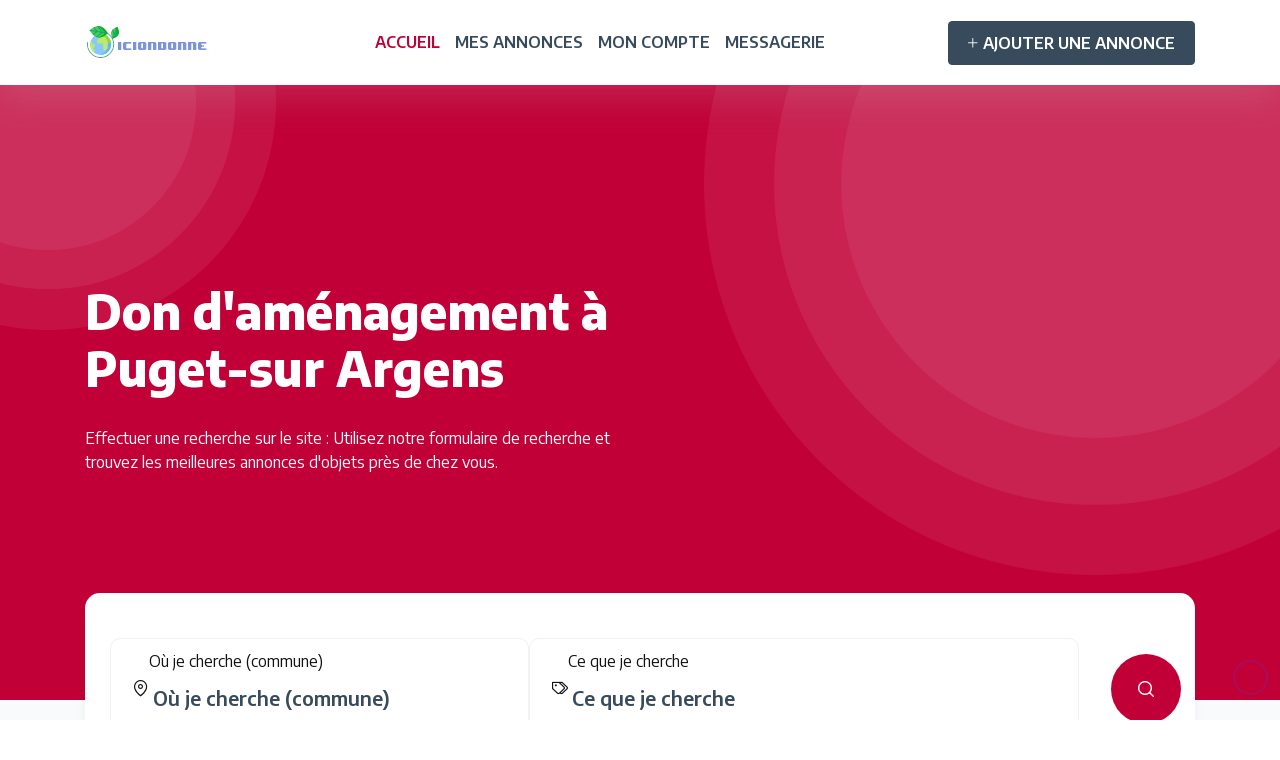

--- FILE ---
content_type: text/html;charset=UTF-8
request_url: https://www.iciondonne.com/dons-locaux/917-167/am%C3%A9nagement-Puget-sur+Argens
body_size: 5625
content:
<!DOCTYPE html><html lang="fr" xmlns="http://www.w3.org/1999/xhtml"><head id="j_idt2"><link type="text/css" rel="stylesheet" href="/javax.faces.resource/primeicons/primeicons.css.xhtml?ln=primefaces&amp;v=13.0.0"/><link type="text/css" rel="stylesheet" href="/javax.faces.resource/bootstrap.min.css.xhtml?ln=css"/><link type="text/css" rel="stylesheet" href="/javax.faces.resource/aos.css.xhtml?ln=css"/><link type="text/css" rel="stylesheet" href="/javax.faces.resource/theme.css.xhtml?ln=css"/><link type="text/css" rel="stylesheet" href="/javax.faces.resource/style.min.css.xhtml?ln=css"/><link type="text/css" rel="stylesheet" href="/javax.faces.resource/components.css.xhtml?ln=primefaces&amp;v=13.0.0"/><script type="text/javascript" src="/javax.faces.resource/jquery/jquery.js.xhtml?ln=primefaces&amp;v=13.0.0"></script><script type="text/javascript" src="/javax.faces.resource/jquery/jquery-plugins.js.xhtml?ln=primefaces&amp;v=13.0.0"></script><script type="text/javascript" src="/javax.faces.resource/core.js.xhtml?ln=primefaces&amp;v=13.0.0"></script><script type="text/javascript" src="/javax.faces.resource/components.js.xhtml?ln=primefaces&amp;v=13.0.0"></script><script type="text/javascript" src="/javax.faces.resource/captcha/captcha.js.xhtml?ln=primefaces&amp;v=13.0.0"></script><script type="text/javascript">if(window.PrimeFaces){PrimeFaces.settings.locale="fr";PrimeFaces.settings.viewId="/WEB-INF/base/tag.xhtml";PrimeFaces.settings.contextPath="";PrimeFaces.settings.cookiesSecure=false};</script><script async="true" src="https://www.googletagmanager.com/gtag/js?id=G-929PE0FY4V"></script><script>window.dataLayer=window.dataLayer||[];function gtag(){dataLayer.push(arguments)}gtag("js",new Date);gtag("config","G-929PE0FY4V");</script><meta charset="utf-8"/><meta http-equiv="X-UA-Compatible" content="IE=edge"/><meta name="viewport" content="width=device-width, initial-scale=1"/><meta http-equiv="content-type" content="text/html; charset=utf-8"/><title>Don d'aménagement sur Puget-sur Argens</title><meta name="description" content="Les annonces de dons d'aménagement sur la commune de Puget-sur Argens."/><link rel="shortcut icon" type="image/x-icon" href="/javax.faces.resource/favicon.png.xhtml?ln=images"/><link rel="canonical" href="https://www.iciondonne.com/dons-locaux/917-167/am%C3%A9nagement-Puget-sur+Argens"/></head><body><span id="j_idt13"></span><script id="j_idt13_s" type="text/javascript">$(function(){PrimeFaces.cw("Growl","growl_info",{id:"j_idt13",sticky:false,life:6E3,escape:true,keepAlive:false,msgs:[]})});</script><span id="j_idt14"></span><script id="j_idt14_s" type="text/javascript">$(function(){PrimeFaces.cw("Growl","growl_error",{id:"j_idt14",sticky:false,life:6E3,escape:true,keepAlive:false,msgs:[]})});</script><div id="j_idt15" class="ui-dialog ui-widget ui-widget-content ui-corner-all ui-shadow ui-hidden-container" style="display:none"><div class="ui-dialog-content ui-widget-content" id="j_idt15_content"><img id="j_idt16" src="/javax.faces.resource/loader.gif.xhtml?ln=images" alt="" width="106" height="106" style="background:transparent;"/></div></div><script id="j_idt15_s" type="text/javascript">$(function(){PrimeFaces.cw("Dialog","statusDialog",{id:"j_idt15",draggable:false,resizable:false,modal:true,appendTo:"@(body)"})});</script><div id="j_idt17"></div><script id="j_idt17_s" type="text/javascript">$(function(){PrimeFaces.cw("AjaxStatus","widget_j_idt17",{id:"j_idt17",delay:0,start:function(){PF("statusDialog").show()},error:function(){PF("statusDialog").hide()},success:function(){PF("statusDialog").hide()},complete:function(){PF("statusDialog").hide()}})});</script><div id="j_idt18" class="ui-sidebar ui-widget ui-widget-content ui-shadow dialog1 ui-sidebar-top" style="overflow-y:scroll!important;height:80%!important;"><a href="#" class="ui-sidebar-close ui-corner-all"><span class="ui-icon ui-icon-closethick"></span></a><div class="ui-sidebar-content ui-widget-content" id="j_idt18_content"></div></div><script id="j_idt18_s" type="text/javascript">$(function(){PrimeFaces.cw("Sidebar","cgu_dialog",{id:"j_idt18",dynamic:true,appendTo:"@(body)"})});</script><div id="j_idt27" class="ui-sidebar ui-widget ui-widget-content ui-shadow dialog0 ui-sidebar-bottom" style="overflow-y:scroll!important;height:80%!important;"><a href="#" class="ui-sidebar-close ui-corner-all"><span class="ui-icon ui-icon-closethick"></span></a><div class="ui-sidebar-content ui-widget-content" id="j_idt27_content"></div></div><script id="j_idt27_s" type="text/javascript">$(function(){PrimeFaces.cw("Sidebar","register_sidebar",{id:"j_idt27",modal:false,dynamic:true,appendTo:"@(body)"})});</script><div id="j_idt50" class="ui-sidebar ui-widget ui-widget-content ui-shadow dialog0 ui-sidebar-bottom" style="overflow-y:scroll!important;height:80%!important;"><a href="#" class="ui-sidebar-close ui-corner-all"><span class="ui-icon ui-icon-closethick"></span></a><div class="ui-sidebar-content ui-widget-content" id="j_idt50_content"></div></div><script id="j_idt50_s" type="text/javascript">$(function(){PrimeFaces.cw("Sidebar","login_sidebar",{id:"j_idt50",modal:false,dynamic:true,appendTo:"@(body)"})});</script><div id="j_idt72" class="ui-sidebar ui-widget ui-widget-content ui-shadow dialog1 ui-sidebar-top" style="overflow-y:scroll!important;height:40%!important;"><a href="#" class="ui-sidebar-close ui-corner-all"><span class="ui-icon ui-icon-closethick"></span></a><div class="ui-sidebar-content ui-widget-content" id="j_idt72_content"></div></div><script id="j_idt72_s" type="text/javascript">$(function(){PrimeFaces.cw("Sidebar","forgot_password_confirm_dialog",{id:"j_idt72",dynamic:true,appendTo:"@(body)"})});</script><div id="j_idt81" class="ui-sidebar ui-widget ui-widget-content ui-shadow dialog1 ui-sidebar-top" style="overflow-y:scroll!important;height:50%!important;"><a href="#" class="ui-sidebar-close ui-corner-all"><span class="ui-icon ui-icon-closethick"></span></a><div class="ui-sidebar-content ui-widget-content" id="j_idt81_content"></div></div><script id="j_idt81_s" type="text/javascript">$(function(){PrimeFaces.cw("Sidebar","forgot_password_dialog",{id:"j_idt81",modal:false,dynamic:true,appendTo:"@(body)"})});</script><div class="main-wrapper home-six"><header class="header header-four"><div class="container"><nav class="navbar navbar-expand-lg header-nav"><div class="navbar-header"><a id="mobile_btn" href="javascript:void(0);"><span class="bar-icon"><span></span><span></span><span></span></span></a><a href="/" class="navbar-brand logo"><img src="/javax.faces.resource/logo_fr.png.xhtml?ln=images" class="img-fluid" alt="Logo"/></a></div><div class="main-menu-wrapper"><div class="menu-header"><a href="/" class="menu-logo"><img src="/javax.faces.resource/logo_fr.png.xhtml?ln=images" class="img-fluid" alt="Logo"/></a><a id="menu_close" class="menu-close" href="javascript:void(0);"><i class="pi pi-times"></i></a></div><ul class="main-nav"><li class="active"><a href="/">ACCUEIL</a></li><li><form id="j_idt100" name="j_idt100" method="post" action="/dons/0/tag" enctype="application/x-www-form-urlencoded"><input type="hidden" name="j_idt100" value="j_idt100"/><a id="j_idt100:j_idt101" href="#" class="ui-commandlink ui-widget" onclick="PrimeFaces.ab({s:&quot;j_idt100:j_idt101&quot;,f:&quot;j_idt100&quot;});return false;">MES ANNONCES</a><script id="j_idt100:j_idt101_s" type="text/javascript">$(function(){PrimeFaces.cw("CommandLink","widget_j_idt100_j_idt101",{id:"j_idt100:j_idt101"})});</script><input type="hidden" name="javax.faces.ViewState" id="j_id1:javax.faces.ViewState:0" value="-2571713022137588178:-4079509036494411676" autocomplete="off"/></form></li><li><form id="j_idt103" name="j_idt103" method="post" action="/dons/0/tag" enctype="application/x-www-form-urlencoded"><input type="hidden" name="j_idt103" value="j_idt103"/><a id="j_idt103:j_idt104" href="#" class="ui-commandlink ui-widget" onclick="PrimeFaces.ab({s:&quot;j_idt103:j_idt104&quot;,f:&quot;j_idt103&quot;});return false;">MON COMPTE</a><script id="j_idt103:j_idt104_s" type="text/javascript">$(function(){PrimeFaces.cw("CommandLink","widget_j_idt103_j_idt104",{id:"j_idt103:j_idt104"})});</script><input type="hidden" name="javax.faces.ViewState" id="j_id1:javax.faces.ViewState:1" value="-2571713022137588178:-4079509036494411676" autocomplete="off"/></form></li><li><form id="j_idt106" name="j_idt106" method="post" action="/dons/0/tag" enctype="application/x-www-form-urlencoded"><input type="hidden" name="j_idt106" value="j_idt106"/><a id="j_idt106:j_idt107" href="#" class="ui-commandlink ui-widget" onclick="PrimeFaces.ab({s:&quot;j_idt106:j_idt107&quot;,f:&quot;j_idt106&quot;});return false;">MESSAGERIE</a><script id="j_idt106:j_idt107_s" type="text/javascript">$(function(){PrimeFaces.cw("CommandLink","widget_j_idt106_j_idt107",{id:"j_idt106:j_idt107"})});</script><input type="hidden" name="javax.faces.ViewState" id="j_id1:javax.faces.ViewState:2" value="-2571713022137588178:-4079509036494411676" autocomplete="off"/></form></li></ul></div><ul class="nav header-navbar-rht"><li class="nav-item"><form id="j_idt109" name="j_idt109" method="post" action="/dons/0/tag" enctype="application/x-www-form-urlencoded"><input type="hidden" name="j_idt109" value="j_idt109"/><a id="j_idt109:j_idt110" href="#" class="ui-commandlink ui-widget nav-link add-listing" onclick="PrimeFaces.ab({s:&quot;j_idt109:j_idt110&quot;,f:&quot;j_idt109&quot;});return false;"><i class="pi pi-plus"></i>AJOUTER UNE ANNONCE</a><script id="j_idt109:j_idt110_s" type="text/javascript">$(function(){PrimeFaces.cw("CommandLink","widget_j_idt109_j_idt110",{id:"j_idt109:j_idt110"})});</script><input type="hidden" name="javax.faces.ViewState" id="j_id1:javax.faces.ViewState:3" value="-2571713022137588178:-4079509036494411676" autocomplete="off"/></form></li></ul></nav></div></header><section class="banner-section banner-six"><div class="floating-watermark"><img src="/javax.faces.resource/banner-six-bg-1.png.xhtml?ln=images" alt=""/><img src="/javax.faces.resource/banner-six-bg-2.png.xhtml?ln=images" alt=""/></div><div class="container"><div class="home-banner"><div class="row aos" data-aos="fade-up"><div class="col-lg-6"><div class="banner-contents"><h1 class="aos" data-aos="fade-up" data-aos-anchor-placement="top-bottom">Don d'aménagement à Puget-sur Argens </h1><p class="aos" data-aos="fade-up" data-aos-delay="200">Effectuer une recherche sur le site : Utilisez notre formulaire de recherche et trouvez les meilleures annonces d'objets près de chez vous.</p></div></div></div></div></div></section><section class="car-search-filter aos" data-aos="fade-up" data-aos-delay="400"><div class="container"><div class="row"><div class="col-lg-12"><div class="car-filter-section"><div class="tab-content" id="pills-tabContent"><div class="tab-pane fade show active" id="pills-home" role="tabpanel" aria-labelledby="pills-home-tab" tabindex="0"><div class="search-tab-col"><form id="j_idt120" name="j_idt120" method="post" action="/dons/0/tag" enctype="application/x-www-form-urlencoded"><input type="hidden" name="j_idt120" value="j_idt120"/><div class="row align-items-center search-form"><div class="col-12 col-lg-11 datepicker-col search-group"><ul class="car-search-filter-nav gap-6 d-flex"><li><div class="car-search-grid d-flex"><div class="flex-shrink-0 d-flex align-items-center"><div class="icon-blk rounded-circle"><i class="pi pi-map-marker"></i></div></div><div class="flex-grow-1 ms-6"><div class="label">Où je cherche (commune)</div><span id="j_idt120:j_idt124" class="ui-autocomplete border-0 text-truncate px-0 form-control" style="border: none!important;"><input id="j_idt120:j_idt124_input" name="j_idt120:j_idt124_input" type="text" class="ui-autocomplete-input ui-inputfield ui-widget ui-state-default ui-corner-all " autocomplete="off" role="combobox" aria-controls="j_idt120:j_idt124_panel" aria-expanded="false" aria-haspopup="listbox" maxlength="40" placeholder="Où je cherche (commune)" size="40" value=""/><input id="j_idt120:j_idt124_hinput" name="j_idt120:j_idt124_hinput" type="hidden" autocomplete="off"/><span id="j_idt120:j_idt124_panel" class="ui-autocomplete-panel ui-widget-content ui-corner-all ui-helper-hidden ui-shadow ui-input-overlay" tabindex="-1"></span></span><script id="j_idt120:j_idt124_s" type="text/javascript">$(function(){PrimeFaces.cw("AutoComplete","widget_j_idt120_j_idt124",{id:"j_idt120:j_idt124",delay:300,forceSelection:true,appendTo:"@(body)",queryMode:"server",moreText:"...",hasFooter:false,emptyMessage:"Aucun enregistrement trouv\u00e9.",resultsMessage:" r\u00e9sultats sont disponibles, utilisez les touches fl\u00e9ch\u00e9es haut et bas pour naviguer",behaviors:{itemSelect:function(ext,event){PrimeFaces.ab({s:"j_idt120:j_idt124",e:"itemSelect",f:"j_idt120",p:"j_idt120:j_idt124",u:"j_idt120 @widgetVar(growl_info) tags-form"},
ext)},query:function(ext,event){PrimeFaces.ab({s:"j_idt120:j_idt124",e:"query",f:"j_idt120",p:"j_idt120:j_idt124",g:false},ext)}}})});</script></div></div></li><li><div class="car-search-grid d-flex"><div class="flex-shrink-0 d-flex align-items-center"><div class="icon-blk rounded-circle"><i class="pi pi-tags"></i></div></div><div class="flex-grow-1 ms-6"><div class="label">Ce que je cherche</div><span id="j_idt120:j_idt128" class="ui-autocomplete border-0 text-truncate px-0 form-control" style="border: none!important;"><input id="j_idt120:j_idt128_input" name="j_idt120:j_idt128_input" type="text" class="ui-autocomplete-input ui-inputfield ui-widget ui-state-default ui-corner-all " autocomplete="off" role="combobox" aria-controls="j_idt120:j_idt128_panel" aria-expanded="false" aria-haspopup="listbox" maxlength="55" placeholder="Ce que je cherche" size="55" value=""/><input id="j_idt120:j_idt128_hinput" name="j_idt120:j_idt128_hinput" type="hidden" autocomplete="off"/><span id="j_idt120:j_idt128_panel" class="ui-autocomplete-panel ui-widget-content ui-corner-all ui-helper-hidden ui-shadow ui-input-overlay" tabindex="-1"></span></span><script id="j_idt120:j_idt128_s" type="text/javascript">$(function(){PrimeFaces.cw("AutoComplete","widget_j_idt120_j_idt128",{id:"j_idt120:j_idt128",delay:300,forceSelection:true,appendTo:"@(body)",queryMode:"server",moreText:"...",hasFooter:false,emptyMessage:"Aucun enregistrement trouv\u00e9.",resultsMessage:" r\u00e9sultats sont disponibles, utilisez les touches fl\u00e9ch\u00e9es haut et bas pour naviguer",behaviors:{itemSelect:function(ext,event){PrimeFaces.ab({s:"j_idt120:j_idt128",e:"itemSelect",f:"j_idt120",p:"j_idt120:j_idt128",u:"j_idt120 @widgetVar(growl_info) tags-form"},
ext)},query:function(ext,event){PrimeFaces.ab({s:"j_idt120:j_idt128",e:"query",f:"j_idt120",p:"j_idt120:j_idt128",g:false},ext)}}})});</script></div></div></li></ul></div><div class="col-12 col-lg-1 car-search-btn"><button id="j_idt120:j_idt130" name="j_idt120:j_idt130" class="ui-button ui-widget ui-state-default ui-corner-all ui-button-icon-only btn car-search-icon btn-lg" onclick="PrimeFaces.ab({s:&quot;j_idt120:j_idt130&quot;,f:&quot;j_idt120&quot;,u:&quot;@widgetVar(ads_result)&quot;});return false;" type="submit"><span class="ui-button-icon-left ui-icon ui-c pi pi-search"></span><span class="ui-button-text ui-c">ui-button</span></button><script id="j_idt120:j_idt130_s" type="text/javascript">$(function(){PrimeFaces.cw("CommandButton","widget_j_idt120_j_idt130",{id:"j_idt120:j_idt130"})});</script></div></div><input type="hidden" name="javax.faces.ViewState" id="j_id1:javax.faces.ViewState:4" value="-2571713022137588178:-4079509036494411676" autocomplete="off"/></form></div></div></div><br/><form id="tags-form" name="tags-form" method="post" action="/dons/0/tag" enctype="application/x-www-form-urlencoded"><input type="hidden" name="tags-form" value="tags-form"/><div class="row"><button id="tags-form:j_idt134:0:j_idt135" name="tags-form:j_idt134:0:j_idt135" class="ui-button ui-widget ui-state-default ui-corner-all ui-button-text-only btn btn-success" onclick="PrimeFaces.ab({s:&quot;tags-form:j_idt134:0:j_idt135&quot;,f:&quot;tags-form&quot;});return false;" type="submit"><span class="ui-button-text ui-c">aménagement</span></button><script id="tags-form:j_idt134:0:j_idt135_s" type="text/javascript">$(function(){PrimeFaces.cw("CommandButton","widget_tags_form_j_idt134_0_j_idt135",{id:"tags-form:j_idt134:0:j_idt135"})});</script><button id="tags-form:j_idt134:0:j_idt136" name="tags-form:j_idt134:0:j_idt136" class="ui-button ui-widget ui-state-default ui-corner-all ui-button-icon-only btn btn-danger" onclick="PrimeFaces.bcn(this,event,[function(event){PrimeFaces.ab({s:&quot;tags-form:j_idt134:0:j_idt136&quot;,e:&quot;click&quot;,f:&quot;tags-form&quot;,p:&quot;tags-form:j_idt134:0:j_idt136&quot;,u:&quot;tags-form @widgetVar(growl_info)&quot;});},function(event){PrimeFaces.ab({s:&quot;tags-form:j_idt134:0:j_idt136&quot;,f:&quot;tags-form&quot;});return false;}]);" style="margin-right: 3px;" type="submit"><span class="ui-button-icon-left ui-icon ui-c pi pi-trash"></span><span class="ui-button-text ui-c">ui-button</span></button><script id="tags-form:j_idt134:0:j_idt136_s" type="text/javascript">$(function(){PrimeFaces.cw("CommandButton","widget_tags_form_j_idt134_0_j_idt136",{id:"tags-form:j_idt134:0:j_idt136",behaviors:{click:function(ext,event){PrimeFaces.ab({s:"tags-form:j_idt134:0:j_idt136",e:"click",f:"tags-form",p:"tags-form:j_idt134:0:j_idt136",u:"tags-form @widgetVar(growl_info)"},ext)}}})});</script></div><br/><div class="row"><button id="tags-form:j_idt139" name="tags-form:j_idt139" class="ui-button ui-widget ui-state-default ui-corner-all ui-button-text-only btn btn-success" onclick="PrimeFaces.ab({s:&quot;tags-form:j_idt139&quot;,f:&quot;tags-form&quot;});return false;" type="submit"><span class="ui-button-text ui-c">Puget-sur Argens</span></button><script id="tags-form:j_idt139_s" type="text/javascript">$(function(){PrimeFaces.cw("CommandButton","widget_tags_form_j_idt139",{id:"tags-form:j_idt139"})});</script><button id="tags-form:j_idt140" name="tags-form:j_idt140" class="ui-button ui-widget ui-state-default ui-corner-all ui-button-icon-only btn btn-danger" onclick="PrimeFaces.bcn(this,event,[function(event){PrimeFaces.ab({s:&quot;tags-form:j_idt140&quot;,e:&quot;click&quot;,f:&quot;tags-form&quot;,p:&quot;tags-form:j_idt140&quot;,u:&quot;tags-form @widgetVar(growl_info)&quot;});},function(event){PrimeFaces.ab({s:&quot;tags-form:j_idt140&quot;,f:&quot;tags-form&quot;});return false;}]);" type="submit"><span class="ui-button-icon-left ui-icon ui-c pi pi-trash"></span><span class="ui-button-text ui-c">ui-button</span></button><script id="tags-form:j_idt140_s" type="text/javascript">$(function(){PrimeFaces.cw("CommandButton","widget_tags_form_j_idt140",{id:"tags-form:j_idt140",behaviors:{click:function(ext,event){PrimeFaces.ab({s:"tags-form:j_idt140",e:"click",f:"tags-form",p:"tags-form:j_idt140",u:"tags-form @widgetVar(growl_info)"},ext)}}})});</script></div><input type="hidden" name="javax.faces.ViewState" id="j_id1:javax.faces.ViewState:5" value="-2571713022137588178:-4079509036494411676" autocomplete="off"/></form></div></div></div><div class="row align-center"><form id="j_idt142" name="j_idt142" method="post" action="/dons/0/tag" enctype="application/x-www-form-urlencoded"><input type="hidden" name="j_idt142" value="j_idt142"/><a id="j_idt142:j_idt143" href="#" class="ui-commandlink ui-widget btn btn-primary w-100 login-btn" onclick="PrimeFaces.ab({s:&quot;j_idt142:j_idt143&quot;,f:&quot;j_idt142&quot;});return false;"><i class="pi pi-plus"></i>AJOUTER UNE ANNONCE</a><script id="j_idt142:j_idt143_s" type="text/javascript">$(function(){PrimeFaces.cw("CommandLink","widget_j_idt142_j_idt143",{id:"j_idt142:j_idt143"})});</script><input type="hidden" name="javax.faces.ViewState" id="j_id1:javax.faces.ViewState:6" value="-2571713022137588178:-4079509036494411676" autocomplete="off"/></form></div></div></section><div class="section"><div class="container"><div class="row whoweare"><div class="col-md-6"><div class="panel panel-default"><div class="panel-body"><h1>Don d'aménagement sur Puget-sur Argens </h1><hr/><p>Sur cette page, les annonces de don d'aménagement sur Puget-sur Argens. </p></div></div></div><div class="col-md-6"><div class="panel panel-default"><div class="panel-body"><h1>Don d'aménagement sur Puget-sur Argens </h1><hr/><p>Don d'objet d'aménagement sur la commune de Puget-sur Argens. </p></div></div></div></div></div></div><div id="j_idt245" class="ui-panel ui-widget ui-widget-content ui-corner-all ads_result" style="border: none!important;" data-widget="ads_result" role="region" aria-labelledby="j_idt245_header"><div id="j_idt245_content" class="ui-panel-content ui-widget-content"><div class="list-content"><div class="container"><div class="row"><div class="col-lg-4 theiaStickySidebar"><div class="listings-sidebar"><div class="card"><a href="/donner-un-objet" class="ui-link ui-widget">DONNER UN OBJET</a></div><div class="card"><h4><i class="pi pi-tags"></i> TAGS</h4><ul><li><a href="/dons/917/am%C3%A9nagement"><i class="pi pi-tag"></i>aménagement </a></li></ul><h4><i class="pi pi-map-marker"></i> LOCALISATION</h4><ul><li><a href="/dons-locaux/167/Puget-sur+Argens"><i class="pi pi-map-marker"></i>Puget-sur Argens </a></li></ul><div class="align-center"><script async="true" src="https://pagead2.googlesyndication.com/pagead/js/adsbygoogle.js?client=ca-pub-0393835826855265" crossorigin="anonymous"></script><ins class="adsbygoogle" style="display:block" data-ad-client="ca-pub-0393835826855265" data-ad-slot="3280632433" data-ad-format="auto" data-full-width-responsive="true"></ins><script>(adsbygoogle=window.adsbygoogle||[]).push({});</script></div></div></div></div><div class="col-lg-8"><div id="j_idt290" class="ui-datascroller ui-widget blog-listview"><div class="ui-datascroller-header ui-widget-header ui-corner-top">Nos annonces de dons</div><div class="ui-datascroller-content ui-widget-content ui-corner-bottom"><div class="ui-datascroller-loading"><div class="ui-datascroller-loading-default"></div></div><ul class="ui-datascroller-list"><li class="ui-datascroller-item"><div class="col-lg-12 col-md-12 text-center"><script async="true" src="https://pagead2.googlesyndication.com/pagead/js/adsbygoogle.js?client=ca-pub-0393835826855265" crossorigin="anonymous"></script><ins class="adsbygoogle" style="display:block" data-ad-client="ca-pub-0393835826855265" data-ad-slot="3280632433" data-ad-format="auto" data-full-width-responsive="true"></ins><script>(adsbygoogle=window.adsbygoogle||[]).push({});</script></div><div class="card"><div class="blog-widget row"><div class="blog-img col-md-3"><a href="/don/273/L%27offre+%23gratuitement+de+la+terre+v%C3%A9g%C3%A9tale%2F+cribl%C3%A9e"><img src="/mini-438.jpeg" class="img-fluid" alt="Miniature de l'annonce"/></a><div class="fav-item"></div></div><div class="bloglist-content col-md-9"><div class="card-body"><div class="blogfeaturelink"><div class="blog-features"><a href="/dons/918/terre"><span><i class="pi pi-tag"></i>terre</span></a></div><div class="blog-author"><div class="blog-author-img"><img src="https://www.gravatar.com/avatar/6ea77b2a9fcf5c21f96fe104fe952602"/></div><span>Amaray</span></div></div><h6><a href="/don/273/L%27offre+%23gratuitement+de+la+terre+v%C3%A9g%C3%A9tale%2F+cribl%C3%A9e">L'offre #gratuitement de la terre végétale/ criblée</a></h6><div class="blog-location-details"><div class="location-info"><i class="pi pi-map-marker"></i><a href="/dons-locaux/167/Puget-sur+Argens" class="ui-link ui-widget">Puget-sur Argens</a></div><div class="location-info"><i class="pi pi-map-marker"></i><a href="/dons-departementaux/25/Var" class="ui-link ui-widget">Var</a></div><div class="location-info"><i class="pi pi-map-marker"></i><a href="/dons-regionaux/7/Provence-Alpes-C%C3%B4te+d%27Azur" class="ui-link ui-widget">Provence-Alpes-Côte d'Azur</a></div><div class="location-info"><i class="pi pi-map-marker"></i><a href="/dons-pays/3/France" class="ui-link ui-widget">France</a></div></div><div><i class="pi pi-calendar"></i> 06-04-2023 </div><div class="amount-details"><div class="amount"></div><a href="/don/273/L%27offre+%23gratuitement+de+la+terre+v%C3%A9g%C3%A9tale%2F+cribl%C3%A9e">Voir ce don</a></div></div></div></div></div></li></ul><div class="ui-datascroller-loader"></div></div></div><script id="j_idt290_s" type="text/javascript">$(function(){PrimeFaces.cw("DataScroller","ads_result",{id:"j_idt290",chunkSize:20,totalSize:1,loadEvent:"scroll",buffer:10,virtualScroll:false,startAtBottom:false})});</script></div></div></div></div></div></div><script id="j_idt245_s" type="text/javascript">$(function(){PrimeFaces.cw("Panel","ads_result",{id:"j_idt245"})});</script><section class="work-section listing-section"><div class="container"><h3>Quelques tags...</h3><div id="j_idt328" class="ui-tagcloud ui-widget ui-widget-content ui-corner-all" style="width: 70%!important;margin: auto!important;"><ul><li class="ui-tagcloud-strength-5"><a href="/dons-locaux/918-167/terre-Puget-sur+Argens">Terre</a></li><li class="ui-tagcloud-strength-5"><a href="/dons-locaux/917-167/am%C3%A9nagement-Puget-sur+Argens">Aménagement</a></li><li class="ui-tagcloud-strength-5"><a href="/dons-locaux/919-167/terreau-Puget-sur+Argens">Terreau</a></li></ul></div><script id="j_idt328_s" type="text/javascript">$(function(){PrimeFaces.cw("TagCloud","widget_j_idt328",{id:"j_idt328"})});</script></div></section><footer class="footer"><div class="footer-top aos" data-aos="fade-up"><div class="container"><div class="row"><div class="col-lg-12 col-md-12"><div class="footer-widget"><div class="footer-logo"><a href="/"><img src="/javax.faces.resource/logo_fr.png.xhtml?ln=images" alt="logo"/></a></div><p>Dons d'aménagement sur la commune de Puget-sur Argens. </p><div class="social-icon"><ul><li><a href="https://www.facebook.com/sharer/sharer.php?u=https://www.iciondonne.com" target="_blank"><i class="pi pi-facebook"></i></a></li><li><a href="https://twitter.com/intent/tweet/?text=https://www.iciondonne.com/dons-locaux/917-167/am%C3%A9nagement-Puget-sur+Argens" target="_blank"><i class="pi pi-twitter"></i></a></li><li><a href="https://www.linkedin.com/shareArticle?mini=true&amp;url=https://www.iciondonne.com" target="_blank"><i class="pi pi-linkedin"></i></a></li></ul></div><br/></div></div></div></div></div><div class="footer-bottom"><div class="container"><div class="copyright"><div class="row"><div class="col-md-12"><div class="copyright-text"><p class="mb-0"> © iciOnDonnE 2026</p></div></div></div></div></div></div></footer></div><div class="progress-wrap active-progress"><svg class="progress-circle svg-content" width="100%" height="100%" viewBox="-1 -1 102 102"><path d="M50,1 a49,49 0 0,1 0,98 a49,49 0 0,1 0,-98" style="transition: stroke-dashoffset 10ms linear 0s; stroke-dasharray: 307.919px, 307.919px; stroke-dashoffset: 228.265px;"></path></svg></div><script type="text/javascript" src="/javax.faces.resource/bootstrap.bundle.min.js.xhtml?ln=js"></script><script type="text/javascript" src="/javax.faces.resource/aos.js.xhtml?ln=js"></script><script type="text/javascript" src="/javax.faces.resource/backToTop.js.xhtml?ln=js"></script><script type="text/javascript" src="/javax.faces.resource/script.min.js.xhtml?ln=js"></script></body></html>

--- FILE ---
content_type: text/html; charset=utf-8
request_url: https://www.google.com/recaptcha/api2/aframe
body_size: 266
content:
<!DOCTYPE HTML><html><head><meta http-equiv="content-type" content="text/html; charset=UTF-8"></head><body><script nonce="g8u4w89jx1YYiOiURmDt2g">/** Anti-fraud and anti-abuse applications only. See google.com/recaptcha */ try{var clients={'sodar':'https://pagead2.googlesyndication.com/pagead/sodar?'};window.addEventListener("message",function(a){try{if(a.source===window.parent){var b=JSON.parse(a.data);var c=clients[b['id']];if(c){var d=document.createElement('img');d.src=c+b['params']+'&rc='+(localStorage.getItem("rc::a")?sessionStorage.getItem("rc::b"):"");window.document.body.appendChild(d);sessionStorage.setItem("rc::e",parseInt(sessionStorage.getItem("rc::e")||0)+1);localStorage.setItem("rc::h",'1769901295058');}}}catch(b){}});window.parent.postMessage("_grecaptcha_ready", "*");}catch(b){}</script></body></html>

--- FILE ---
content_type: text/css
request_url: https://www.iciondonne.com/javax.faces.resource/theme.css.xhtml?ln=css
body_size: 2543
content:
body .ui-tagcloud{border:1px solid #c8c8c8;background:#fff;color:#333;padding:.571rem 1rem}body .ui-tagcloud a{color:#333;border-radius:3px;transition:background-color .2s,color .2s,border-color .2s,box-shadow .2s,opacity .2s}body .ui-tagcloud a.ui-state-hover{background:#007ad9;color:#fff}body .ui-selectonemenu{vertical-align:middle;border:1px solid #ced4da;position:relative;transform:none;padding:0;transition:background-color 0.15s,color 0.15s,border-color 0.15s,box-shadow 0.15s,opacity 0.15s;border-radius:4px;background:#fff}body .ui-selectonemenu .ui-selectonemenu-label{background:#fff0;padding-right:2.357rem}body .ui-selectonemenu .ui-selectonemenu-trigger{border:0 none;cursor:pointer;height:100%;position:absolute;padding:0;display:-ms-flexbox;display:flex;-ms-flex-align:center;align-items:center;-ms-flex-pack:center;justify-content:center;width:2.357rem;background:#fff0;border-top-right-radius:4px;border-bottom-right-radius:4px}body .ui-selectonemenu .ui-selectonemenu-trigger .ui-icon{position:static;margin:0;color:#495057;font-family:"primeicons"!important;font-style:normal;font-weight:400;display:inline-block;background:none}body .ui-selectonemenu .ui-selectonemenu-trigger .ui-icon:before{content:"\e902"}body .ui-selectonemenu.ui-state-hover{border-color:#ced4da}body .ui-selectonemenu.ui-state-focus{border-color:#007bff;outline:0 none;box-shadow:0 0 0 .2rem rgb(38 143 255 / .5)}body .ui-selectonemenu.ui-state-error{border-color:#dc3545}body .ui-fluid .ui-selectonemenu-label{width:calc(100% - 2.357rem);padding:.5rem .75rem}body .ui-fluid .ui-selectonemenu .ui-selectonemenu-trigger{width:2.357rem;padding:0}body.ui-input-filled .ui-selectonemenu,body .ui-input-filled .ui-selectonemenu{background:#efefef}body.ui-input-filled .ui-selectonemenu.ui-state-hover,body .ui-input-filled .ui-selectonemenu.ui-state-hover{background-color:#efefef}body.ui-input-filled .ui-selectonemenu.ui-state-focus,body .ui-input-filled .ui-selectonemenu.ui-state-focus{background-color:#efefef}body .ui-selectonemenu-panel{background:#fff;border:1px solid rgb(0 0 0 / .15);box-shadow:none;border-radius:4px}body .ui-selectonemenu-panel .ui-selectonemenu-filter-container{padding:.75rem 1.5rem;margin:0;border-bottom:1px solid #dee2e6;background:#efefef;color:#212529}body .ui-selectonemenu-panel .ui-selectonemenu-filter-container .ui-selectonemenu-filter.ui-inputfield{padding:.5rem .75rem;width:100%;padding-left:2.5rem}body .ui-selectonemenu-panel .ui-selectonemenu-filter-container .ui-icon{font-family:"primeicons"!important;font-style:normal;font-weight:400;display:inline-block;background:none;position:absolute;left:2.25rem;top:50%;right:auto;bottom:auto;margin-top:-.5rem;color:#495057}body .ui-selectonemenu-panel .ui-selectonemenu-filter-container .ui-icon:before{content:"\e908"}body .ui-selectonemenu-panel .ui-selectonemenu-items{padding:.5rem 0}body .ui-selectonemenu-panel .ui-selectonemenu-items.ui-selectonemenu-table>thead tr th{background:#efefef;border:1px solid #dee2e6;color:#212529;font-weight:600}body .ui-selectonemenu-panel .ui-selectonemenu-items .ui-selectonemenu-item{margin:0;padding:.5rem 1.5rem;background:#fff0;color:#212529;outline:0 none;border-radius:0;transition:background-color 0.15s,color 0.15s,border-color 0.15s,box-shadow 0.15s,opacity 0.15s}body .ui-selectonemenu-panel .ui-selectonemenu-items .ui-selectonemenu-item.ui-selectonemenu-row{background:#fff;color:#212529;border:1px solid #dee2e6}body .ui-selectonemenu-panel .ui-selectonemenu-items .ui-selectonemenu-item.ui-selectonemenu-row>td{padding:1rem 1rem}body .ui-selectonemenu-panel .ui-selectonemenu-items .ui-selectonemenu-item.ui-selectonemenu-row:first-child{border-top-color:#fff0}body .ui-selectonemenu-panel .ui-selectonemenu-items .ui-selectonemenu-item.ui-state-hover{background:#e9ecef;color:#212529}body .ui-selectonemenu-panel .ui-selectonemenu-items .ui-selectonemenu-item.ui-state-highlight{background:#007bff;color:#fff;overflow:auto}body .ui-selectonemenu-panel .ui-selectonemenu-items .ui-selectonemenu-item-group{background:#fff;margin:0;padding:.75rem 1rem;color:#212529}.ui-selectbooleanbutton .ui-button-text.ui-c{color:#000;border:solid 1px #000;border-radius:3px}body .ui-accordion .ui-accordion-header,body .ui-sidebar .ui-sidebar-close{transition:background-color .2s,color .2s,border-color .2s,box-shadow .2s;user-select:none}body .ui-sidebar{background:#fff;color:#333;padding:.571rem 1rem;border:1px solid #c8c8c8;box-shadow:none}body .ui-sidebar.ui-sidebar-active{box-shadow:0 0 6px 0 rgb(0 0 0 / .16)}body .ui-sidebar .ui-sidebar-close{padding:0;width:2rem;height:2rem;background:0 0;color:#a6a6a6;border-radius:50%;border:0;text-align:center;line-height:2rem}body .ui-sidebar .ui-sidebar-close:hover{background:0 0;color:#007ad9;border-color:#fff0}body .ui-accordion .ui-accordion-header>.ui-icon.ui-icon-triangle-1-e,body .ui-accordion .ui-accordion-header>.ui-icon.ui-icon-triangle-1-s,body .ui-autocomplete .ui-autocomplete-dropdown .ui-icon,body .ui-dialog .ui-dialog-titlebar .ui-dialog-titlebar-icon .ui-icon-extlink,body .ui-dialog .ui-dialog-titlebar .ui-dialog-titlebar-icon .ui-icon-minus,body .ui-dialog .ui-dialog-titlebar .ui-dialog-titlebar-icon .ui-icon-newwin,body .ui-dialog .ui-dialog-titlebar .ui-dialog-titlebar-icon .ui-icon-plus,body .ui-dialog.ui-confirm-dialog .ui-dialog-content>span.ui-icon.ui-icon-error,body .ui-dialog.ui-confirm-dialog .ui-dialog-content>span.ui-icon.ui-icon-info,body .ui-dialog.ui-confirm-dialog .ui-dialog-content>span.ui-icon.ui-icon-warn,body .ui-dialog.ui-message-dialog .ui-dialog-content>span.ui-dialog-message.ui-messages-error-icon,body .ui-dialog.ui-message-dialog .ui-dialog-content>span.ui-dialog-message.ui-messages-info-icon,body .ui-dialog.ui-message-dialog .ui-dialog-content>span.ui-dialog-message.ui-messages-warn-icon,body .ui-sidebar .ui-sidebar-close .ui-icon{font-family:primeicons!important;font-style:normal;font-weight:400;display:inline-block;background:0 0}body .ui-autocomplete .ui-autocomplete-multiple-container .ui-autocomplete-token .ui-autocomplete-token-icon:before,body .ui-dialog .ui-dialog-titlebar .ui-dialog-titlebar-icon .ui-icon-closethick:before,body .ui-growl .ui-growl-item-container .ui-icon-closethick:before,body .ui-sidebar .ui-sidebar-close .ui-icon:before{content:""}body .ui-accordion .ui-accordion-header{border:1px solid #c8c8c8;border-top:0;background:#f4f4f4;color:#333;padding:.857rem 1rem;font-weight:700;margin-top:2px;border-radius:0;position:relative;outline:0}body .ui-accordion .ui-accordion-header:first-child{margin-top:0;border-top:1px solid #c8c8c8;border-top-right-radius:3px;border-top-left-radius:3px}body .ui-accordion .ui-accordion-content:last-of-type,body .ui-accordion .ui-accordion-header.ui-accordion-header-last{border-bottom-right-radius:3px;border-bottom-left-radius:3px}body .ui-accordion .ui-accordion-header.ui-accordion-header-last.ui-state-active{border-radius:0}body .ui-accordion .ui-accordion-header.ui-state-hover{border-color:#dbdbdb;background:#dbdbdb;color:#333}body .ui-accordion .ui-accordion-header.ui-state-active{border-color:#007ad9;background:#f4f4f4;color:#fff}body .ui-accordion .ui-accordion-header.ui-state-active:hover{border-color:#005b9f;background:#005b9f;color:#333}body .ui-accordion .ui-accordion-header:focus{outline:0;outline-offset:0;box-shadow:0 0 0 .2rem #8dcdff}body .ui-accordion .ui-accordion-header>.ui-icon{position:static;display:inline-block;margin:0 .5rem 0 0}body .ui-accordion .ui-accordion-header>.ui-icon.ui-icon-triangle-1-e:before{content:""}body .ui-accordion .ui-accordion-header>.ui-icon.ui-icon-triangle-1-s:before,body .ui-autocomplete .ui-autocomplete-dropdown .ui-icon:before{content:""}body .ui-accordion .ui-accordion-content{border:1px solid #c8c8c8;background:#fff;color:#333;padding:.571rem 1rem;margin:0;position:static;border-top:0}body .ui-dialog{padding:0;border:1px solid #c8c8c8;border-radius:3px}body .ui-dialog .ui-dialog-titlebar{background:#f4f4f4;color:#333;font-weight:700;border-bottom:1px solid #c8c8c8;padding:1rem}body .ui-dialog .ui-dialog-titlebar .ui-dialog-title{margin:0;float:none;font-size:1rem}body .ui-dialog .ui-dialog-titlebar .ui-dialog-titlebar-icon{border:0;padding:0;margin-left:.5rem;width:2rem;height:2rem;background:0 0;color:#a6a6a6;border-radius:50%;text-align:center;line-height:2rem}body .ui-dialog .ui-dialog-titlebar .ui-dialog-titlebar-icon .ui-icon-minus:before{content:""}body .ui-dialog .ui-dialog-titlebar .ui-dialog-titlebar-icon .ui-icon-plus:before{content:""}body .ui-dialog .ui-dialog-titlebar .ui-dialog-titlebar-icon .ui-icon-extlink:before{content:""}body .ui-dialog .ui-dialog-titlebar .ui-dialog-titlebar-icon .ui-icon-newwin:before{content:""}body .ui-dialog .ui-dialog-footer{border-top:1px solid #c8c8c8;background:#fff;color:#333;padding:.571rem 1rem;margin:0;text-align:right}body .ui-dialog .ui-dialog-footer button{margin:0 .5rem 0 0;width:auto}body .ui-dialog.ui-confirm-dialog .ui-dialog-content,body .ui-dialog.ui-message-dialog .ui-dialog-content{padding:1rem 2rem;display:-ms-flexbox;display:flex;-ms-flex-align:center;align-items:center}body .ui-dialog.ui-confirm-dialog .ui-dialog-content>span,body .ui-dialog.ui-message-dialog .ui-dialog-content>span{float:none;display:inline-block;vertical-align:middle;line-height:1;margin:0 0 0 .5rem}body .ui-dialog.ui-confirm-dialog .ui-dialog-content>span.ui-icon{margin-right:.5rem;font-size:2.5rem}body .ui-dialog.ui-confirm-dialog .ui-dialog-content>span.ui-icon.ui-icon-warn:before,body .ui-dialog.ui-message-dialog .ui-dialog-content>span.ui-dialog-message.ui-messages-info-icon:before,body .ui-dialog.ui-message-dialog .ui-dialog-content>span.ui-dialog-message.ui-messages-warn-icon:before,body .ui-growl .ui-growl-item-container.ui-growl-warn .ui-growl-image:before{content:""}body .ui-dialog.ui-confirm-dialog .ui-dialog-content>span.ui-icon.ui-icon-info:before,body .ui-growl .ui-growl-item-container.ui-growl-info .ui-growl-image:before{content:""}body .ui-dialog.ui-confirm-dialog .ui-dialog-content>span.ui-icon.ui-icon-error:before,body .ui-dialog.ui-message-dialog .ui-dialog-content>span.ui-dialog-message.ui-messages-error-icon:before,body .ui-growl .ui-growl-item-container.ui-growl-error .ui-growl-image:before,body .ui-growl .ui-growl-item-container.ui-growl-fatal .ui-growl-image:before{content:""}body .ui-dialog .ui-resizable-handle{display:none!important}body .ui-dialog.ui-message-dialog .ui-dialog-content>span.ui-dialog-message{margin-right:.5rem;font-size:2.5rem;width:auto;height:auto}body .ui-growl{top:85px}body .ui-growl .ui-growl-item-container{margin:0 0 1rem;border-radius:3px;box-shadow:0 0 6px 0 rgb(0 0 0 / .16)}body .ui-growl .ui-growl-item-container .ui-icon-closethick{font-family:primeicons!important;font-style:normal;font-weight:400;display:inline-block;background:0 0;position:absolute;top:.5rem;right:.5rem}body .ui-growl .ui-growl-item-container .ui-growl-item{padding:1rem;min-height:70px}body .ui-growl .ui-growl-item-container.ui-growl-info{background:#7fbcec;border:1px solid #fff0;color:#212121;border-width:0 0 0 6px}body .ui-growl .ui-growl-item-container.ui-growl-error .ui-growl-image,body .ui-growl .ui-growl-item-container.ui-growl-fatal .ui-growl-image,body .ui-growl .ui-growl-item-container.ui-growl-info .ui-growl-image,body .ui-growl .ui-growl-item-container.ui-growl-warn .ui-growl-image{font-family:primeicons!important;font-style:normal;font-weight:400;display:inline-block;background:0 0;font-size:2rem;color:#212121}body .ui-growl .ui-growl-item-container.ui-growl-error .ui-icon,body .ui-growl .ui-growl-item-container.ui-growl-fatal .ui-icon,body .ui-growl .ui-growl-item-container.ui-growl-info .ui-icon,body .ui-growl .ui-growl-item-container.ui-growl-warn .ui-icon{color:#212121}body .ui-growl .ui-growl-item-container.ui-growl-warn{background:#ffe399;border:1px solid #fff0;color:#212121;border-width:0 0 0 6px}body .ui-growl .ui-growl-item-container.ui-growl-error,body .ui-growl .ui-growl-item-container.ui-growl-fatal{background:#f8b7bd;border:1px solid #fff0;color:#212121;border-width:0 0 0 6px}.ui-autocomplete .ui-autocomplete-input.ui-autocomplete-dd-input{padding:.429rem;border-top-right-radius:0;border-bottom-right-radius:0}body .ui-autocomplete.ui-state-loading .ui-icon-loading{right:.429rem}body .ui-autocomplete.ui-state-loading.ui-autocomplete-dd .ui-icon-loading{right:2.786rem}body .ui-autocomplete .ui-autocomplete-dropdown{position:relative;height:auto;width:2.357rem;right:auto;border-top-left-radius:0;border-bottom-left-radius:0}body .ui-autocomplete .ui-autocomplete-dropdown .ui-button-text{padding:.429rem}body .ui-autocomplete .ui-autocomplete-multiple-container{padding:.2145rem .429rem}body .ui-autocomplete .ui-autocomplete-multiple-container .ui-autocomplete-token{padding:1px 0;margin:0 .5rem 0 0;background:#007ad9;color:#fff;display:inline-block;vertical-align:middle;float:none;border-radius:3px}body .ui-autocomplete .ui-autocomplete-multiple-container .ui-autocomplete-token .ui-autocomplete-token-label{padding:0 2rem 0 .5rem}body .ui-autocomplete .ui-autocomplete-multiple-container .ui-autocomplete-token .ui-autocomplete-token-icon{margin-top:-.5rem;position:absolute;font-family:primeicons!important;font-style:normal;font-weight:400;display:inline-block;background:0 0}body .ui-autocomplete .ui-autocomplete-multiple-container .ui-autocomplete-input-token{margin:0;padding:.2145rem 0;display:inline-block;vertical-align:middle;float:none}body .ui-autocomplete .ui-autocomplete-multiple-container .ui-autocomplete-input-token input{font-family:-apple-system,BlinkMacSystemFont,"Segoe UI",Roboto,"Helvetica Neue",Arial,"Noto Sans",sans-serif,"Apple Color Emoji","Segoe UI Emoji","Segoe UI Symbol","Noto Color Emoji";font-size:1rem;color:#333;-webkit-appearance:none;appearance:none;padding:0;margin:0}body .ui-autocomplete .ui-autocomplete-multiple-container.ui-autocomplete-dd-multiple-container{border-top-right-radius:0;border-bottom-right-radius:0}body .ui-autocomplete-panel{padding:0;background:#fff;border:1px solid #c8c8c8;box-shadow:0 3px 6px 0 rgb(0 0 0 / .16)}body .ui-autocomplete-panel .ui-autocomplete-empty-message,body .ui-autocomplete-panel .ui-autocomplete-emptyMessage{border:0;margin:0;padding:.429rem .857rem;color:#333;border-radius:0}body .ui-autocomplete-panel .ui-autocomplete-items{padding:0;line-height:normal;border:0}body .ui-autocomplete-panel .ui-autocomplete-items .ui-autocomplete-item{border:0;margin:0;padding:.429rem .857rem;color:#333;border-radius:0;transition:background-color .2s,color .2s,border-color .2s,box-shadow .2s,opacity .2s}body .ui-autocomplete-panel .ui-autocomplete-items .ui-autocomplete-item.ui-autocomplete-row{background:#fff;color:#333;border:1px solid #c8c8c8}body .ui-autocomplete-panel .ui-autocomplete-items .ui-autocomplete-item.ui-autocomplete-row>td{padding:.571rem .857rem}body .ui-autocomplete-itemtip.ui-state-highlight,body .ui-autocomplete-panel .ui-autocomplete-items .ui-autocomplete-item.ui-state-highlight{background:#007ad9;color:#fff}body .ui-autocomplete-itemtip{padding:0}body .ui-fluid .ui-autocomplete .ui-autocomplete-input.ui-autocomplete-dd-input,body .ui-fluid .ui-autocomplete-multiple-container.ui-autocomplete-dd-multiple-container{width:calc(100% - 2.357rem)}body .ui-fluid .ui-autocomplete .ui-autocomplete-dropdown.ui-button{width:2.357rem}

--- FILE ---
content_type: text/css
request_url: https://www.iciondonne.com/javax.faces.resource/style.min.css.xhtml?ln=css
body_size: 56050
content:
 @import url("https://fonts.googleapis.com/css2?family=Encode+Sans:wght@400;500;600;700;800;900&family=Sassy+Frass&display=swap");@media (max-width: 768px) {.banner-section.banner-six p {font-size: 20px;}body{font-size: 20px;}.blog-listview .bloglist-content .blogfeaturelink a{font-size: 20px;}.blog-listview h6{font-size: 21px;}.location-info {display:none!important;}.blog-listview .blog-location-details{font-size: 20px;}.footer-widget p{font-size: 20px;}.details-description .callnow a{font-size: 20px!important;}}@media (min-width: 768px) {.banner-section.banner-six p {font-size: 16px;}body{font-size: 16px;}.blog-listview .bloglist-content .blogfeaturelink a{font-size: 16px;}.blog-listview h6{font-size: 18px;}.location-info{display: flex;display: -webkit-flex;}.blog-listview .blog-location-details{font-size: 16px;}.footer-widget p{font-size: 16px;}.btn-group-lg>.btn, .btn-lg{font-size: 16px!important;}}.footer-widget p{color:#fff!important;}.dialog0{z-index:999999991!important;}.dialog1{z-index:999999992!important;}.dialog2{z-index:999999993!important;}.dialog9,.ui-growl,.ui-tooltip{z-index:999999999!important;}.title-search{background-color: rgba(0, 0, 0, 0.5);border-radius: 10px;padding:10px;}.search-box .search-input {margin: 0!important;}.search-box{width: fit-content!important;}.thumbphoto{padding:5px!important;border:solid 1px #888!important;border-radius:3px!important;margin:5px!important;cursor:pointer;height:150px}ol.breadcrumb{background-color:transparent!important;}.ad-banner{background-image:url('/javax.faces.resource/hand.jpg.xhtml?ln=images')!important;}.descriptionlinks ul li a{display:inline!important;}.red{color:#f00;font-weight:bold;}.map{height: 300px!important;}.thumb-gallery{height:150px!important;width:auto!important;border-radius:5px!important;margin:5px!important;display:inline-block!important;vertical-align:middle!important;}.flex-grow-1 input{border:#7e84a3!important;border-radius:3px!important;width:100%!important;}.ui-growl {left:30px;top: 80vh!important;}.css-equal-content, .css-equal-heights {display: flex;display: -webkit-flex;flex-wrap: wrap;-webkit-flex-wrap: wrap;}.css-equal-content {color: red;float: left;}.blog-image-eight img, .blog-image img, .recommended-widget img, .blog-widget img, .blog-widget .img-blk img, .recommended-widget .img-blk img, .venue-image img, .blog-img img {-webkit-transform: translateZ(0);-moz-transform: translateZ(0);transform: translateZ(0);-moz-transition: all 2000ms cubic-bezier(0.19, 1, 0.22, 1) 0ms;-ms-transition: all 2000ms cubic-bezier(0.19, 1, 0.22, 1) 0ms;-o-transition: all 2000ms cubic-bezier(0.19, 1, 0.22, 1) 0ms;-webkit-transition: all 2000ms cubic-bezier(0.19, 1, 0.22, 1) 0ms;transition: all 2000ms cubic-bezier(0.19, 1, 0.22, 1) 0ms;}.blog-image-eight :hover img, .blog-image img:hover, .blog-img img:hover, .venue-image img:hover, .recommended-widget img:hover, .blog-widget img:hover, .blog-widget .img-blk:hover img, .recommended-widget .img-blk:hover img, .venue-image:hover img, .blog-img:hover img {-webkit-transform: scale(1.35) rotate(15deg);-moz-transform: scale(1.35) rotate(15deg);transform: scale(1.35) rotate(15deg);}.messages-form .custom_check .checkmark, .login-content .login-wrap .custom_check .checkmark, .categories-section .category-item:hover a, .home-nine .header .header-phone:hover span, .home-nine .header .header-phone span, .home-nine .header .car-list-btn:hover span, .home-nine .header .car-list-btn span, .header .header-navbar-rht .nav-item .header-reg:hover, .header .header-navbar-rht .nav-item .header-reg, .header .header-navbar-rht .nav-item .header-login:hover, .header .header-navbar-rht .nav-item .header-login, .header .header-navbar-rht .nav-item .add-listing:hover, .header .header-navbar-rht .nav-item .add-listing, .header.fixed, .header, .btn-secondary-outline:hover, .btn-secondary-outline, .btn-light-warning:hover, .btn-light-warning, .btn-light-success:hover, .btn-light-success, .btn-danger-light:hover, .btn-danger-light, .btn-danger.focus:active, .btn-danger.active.focus, .btn-danger.active:hover, .btn-danger.active:focus, .btn-danger.active, .btn-danger:active:hover, .btn-danger:active:focus, .btn-danger:active, .btn-danger:focus, .btn-danger:hover, .btn-danger, .btn-secondary.focus:active, .btn-secondary.active.focus, .btn-secondary.active:hover, .btn-secondary.active:focus, .btn-secondary.active, .btn-secondary:active:hover, .btn-secondary:active:focus, .btn-secondary:active, .btn-secondary:focus, .btn-secondary:hover, .btn-secondary, .btn-outline-primary:active:hover, .btn-outline-primary:active:focus, .btn-outline-primary:active, .btn-outline-primary:focus, .btn-outline-primary:hover, .btn-outline-primary, .btn-primary:disabled, .btn-primary:active:not(:disabled):not(.disabled), .btn-primary:active:hover, .btn-primary:active:focus, .btn-primary:active, .btn-primary:focus, .btn-primary:hover, .btn-primary {-webkit-transition: all 0.5s;-moz-transition: all 0.5s;-o-transition: all 0.5s;transition: all 0.5s;}.btn-apple:focus, .btn-apple, .innerbanner .breadcrumb, .rightsidebar .card ul li.socialicons a, .latest-restaurant-section .dishes-inner img, .restaurant-section.restaurant-section-seven .dishes-inner img, .browse-by-brand-item, .section-heading.heading-five h2, .banner-three .banner-btm .btn, .banner-three .banner-btm .icon-blk, .celebrate-section .celebrate-wrap .celebrate-img .play-btn .play-icon, .banner-section-two .search-icon, .popular-locations .section-heading h2 span, .popular-locations .section-heading h2, .fav-item .fav-icon, .section-heading h2 span, .header .header-navbar-rht > li, .header .cta-btn, .stay-tuned form, .footer .social-icon ul li a {justify-content: center;-webkit-justify-content: center;-ms-flex-pack: center;}.car-search-filter.realestate-search-filter .real-estate-search, .browse-by-brand-item, .banner-contents a, .articles-read-more.btn, .list-sec .listee-content .btn, .banner-three .banner-btm .icon-blk, .wedding-section .wedding-wrap .wedding-content a, .testimonialslider-heading, .header .header-navbar-rht > li {align-items: center;-webkit-box-align: center;-ms-flex-align: center;}.banner-four .form-block, .serv-info, .featured-info, .grid-view .fav-item, .service-widget .fav-item, .amount-details, .grid-view .blog-location-details, .bloglist-content .blogfeaturelink, .footer-six.footer-nine .footer-six-bottom, .btm-foo-widget {justify-content: space-between;-webkit-justify-content: space-between;-ms-flex-pack: space-between;}.pagelink ul li a, .pagelink ul, .pagination .pagination-center, .btn-apple:hover, .btn-apple, .blogbanner-content ul, .rightsidebar .card ul li.socialicons a, .details-main-wrapper .rightsidebar .card .statistics-list .icons, .details-main-wrapper .rightsidebar .card ul li.socialicons a, .details-main-wrapper .gallery-content, .messages-form .group-img i, .badge.badge-success, .listing-table .action-btn, .profile-form .group-img i, .profile-img-del:hover, .profile-img-del, .grid-listview a, .amenities .search-btn .btn.btn-reset, .verified-owner-section .owner-card .owner-name .double-tick i, .premium-and-essential-services .listee-premium .listee-premium-img span, .property-for-rent .top-rent-room .pent-house, .perfect-holiday-cabin-section .holiday-cabin-info .room-categories span, .perfect-holiday-cabin-section .holiday-cabin-info .rate-per-day, .perfect-holiday-cabin-section .holiday-cabin-img-slider .owl-nav .owl-prev i, .perfect-holiday-cabin-section .holiday-cabin-img-slider .owl-nav .owl-next i, .real-why-us .choose-set, .featured-listing-section .house-type .double-tick, .section-heading-nine.section-heading h2, .testimonial-section-eight .testi-widget-eight .icon-blk, .pricingplan-section.pricing-eight .interset-btn, .popular-section.popular-eight .fav-icon-top, .vaciencies-section .vaca-img, .vaciencies-section .fav-icon-top, .testimonial-section-seven .testi-location, .testimonial-section-seven .testi-widget-seven .icon-blk, .latest-restaurant-section .dishes-inner .author-img-new, .cities-section .cities-overlay, .restaurant-section.restaurant-section-seven .author-img-new, .our-category-section-seven .our-category-img, .featured-car-item-list .featured-car-center, .car-rental-slider-section .car-rental-slider .owl-nav .owl-prev i, .car-rental-slider-section .car-rental-slider .owl-nav .owl-next i, .car-search-filter .car-filter-section .car-search-btn, .price-five .viewdetails-btn, .categories-info, .banner-five .search-btn .btn-primary, .city-img img a, .city-wrap:hover .city-img a, .space-section .space-cat, .cate-section .cate-sec .cat-wrap a, .cate-section .cate-sec .cat-wrap span, .cate-section .cate-sec .cat-wrap .cat-img, .cowork-section .cowork-img, .faq-blk .btm-style span, .faq-blk .faq-tabs-blk .tabs-style, .section-blk.promo-blk .promo-style .btn-style2 a .shape-bg, .section-blk.promo-blk .promo-style .list-style ul li .count-style, .section-blk.promo-blk .promo-style .flex-style, .section-blk.offer-blk .box-style .btm-box-style .theme-btn span, .recommended-tabs-blk .tabs-style, .section-blk .service-info-card .service-content .service-list .icon-blk, .theme-btn a span, .theme-btn, .feedback-section .feedback-slider .testimonial-item .testimonial-user-info, .feedback-section .feedback-slider .testimonial-item .testimonial-content .testi-icon, .timeline-section .timeline-sec .timeline-wrap .time-box .date, .portfolio-section .portfolio-wrap .port-wrap .portfolio-overlay, .venue-section .venue-item .venue-content ul li span, .featured-slider .bloglist-content .blogfeaturelink, .blog-content .post-author, .blog-content .entry-meta, .partnerslist li a, .popular-locations .location-info-details, .popular-locations .section-heading h2 span, .serv-info, .featured-info, .fav-item .fav-icon, .grid-view .fav-item, .service-widget .fav-item, .blog-location-details .location-info, .amount-details, .grid-view .blog-location-details, .bloglist-content .blogfeaturelink, .section-heading h2 span, .home-nine .header .car-list-btn, .footer-six-bottom, .social-icon-six ul li a, .social-info ul li a, .align-center {display: flex;display: -webkit-flex;align-items: center;-webkit-align-items: center;justify-content: center;-webkit-justify-content: center;}.details-main-wrapper .review-details .rating, .review-details .rating, .car-more-blog a, .featured-car-item-list, .choose-car-class-section .car-class-item-block, .browse-by-brand-item, .car-rental-slider-section .car-rental-carousel-content a, .banner-contents a, .articles-read-more.btn, .articles-content .articles-list li, .list-sec .listee-content .btn, .banner-three .banner-btm .icon-blk, .wedding-section .wedding-wrap .wedding-content a, .header .header-navbar-rht > li, .social-icon-six ul, .footer .social-icon ul {display: -webkit-inline-box;display: -ms-inline-flexbox;display: inline-flex;}.sidebarauthor-details, .review-gallery, .review-box, .tag-list .tags, .tag-list, .blogdetail-content .card-header, .details-main-wrapper .sideauthor-img .sidebarauthor-details, .details-main-wrapper .sideauthor-img .review-box, .details-main-wrapper .sideauthor-img .grid-listview ul, .details-main-wrapper .feedbackbox .namefield, .details-main-wrapper .review-details .review-gallery, .details-main-wrapper .lisiting-featues, .details-main-wrapper .card-header, .details-description .about-details, .details-description .about-headings, .details-description .descriptionlinks ul, .galleryimg-upload, .chat-msg-attachments, .chat-cont-right .chat-body .media.sent .media-body, .feedbackbox .namefield, .review-details .review-gallery, ul.dashborad-menus, .about-listee, .sorting-div .col-lg-8, .grid-listview ul, .amenities .search-btn, .card .amenities .form-set, .property-testimonial-item .property-client-details, .perfect-holiday-cabin-section .holiday-cabin-img-slider .owl-nav, .banner-section.banner-nine .banner-nine-btn-group, .partners-section.partner-section-eight .partnerslist_eight li a, .cta-section.job-section-eight .preferred-part, .join-us-dealer .join-as-dealer-btn, .articles-content .articles-list li, .faq-blk .faq-shadow-blk .text-gray-style, .detail-blk .tags-blk, .content-blk > p, .banner-three .banner-btm .search-tab-col .search-group ul, .wedding-section .wedding-wrap, .header.header-four .main-menu-wrapper, .header .main-menu-wrapper .main-nav, .footer.footer-seven .footer-address, .footer-six-center-list ul, .footer-send-mail, .stay-tuned form {display: -webkit-box;display: -ms-flexbox;display: flex;}.property-for-rent .top-rent-room-info .top-room-details, .property-for-rent .top-rent-room-info .top-rent-room-location, .featured-listing-section .top-room-details, .featured-listing-section .house-type, .blog-eight-section .blog-content-eight .entry-meta, .popular-section.popular-eight .popular-footer, .popular-section.popular-eight .popular-location, .popular-section.popular-eight .popular-top, .cta-section.job-section-eight .job-role, .blog-seven-section .blog-content-seven .entry-meta, .pricing-plan.pricing-plan-seven .price-seven, .latest-restaurant-section .dishes-footer, .latest-restaurant-section .dishes-review, .latest-restaurant-section .dishes-overlay, .cities-section .cities-location, .restaurant-section.restaurant-section-seven .dishes-footer, .restaurant-section.restaurant-section-seven .dishes-review, .restaurant-section.restaurant-section-seven .dishes-overlay, .city-overlay, .recommended-blk.style2-blk .recommended-widget .content-blk .detail-blk .detail-btm-blk, .venue-section .venue-item .venue-content ul, .footer-six-center {display: -webkit-box;display: -ms-flexbox;display: flex;justify-content: space-between;-webkit-justify-content: space-between;-ms-flex-pack: space-between;}.blogdetails-pagination ul, .bloglistleft-widget .entry-meta, .details-main-wrapper .rightsidebar .card ul li, .details-main-wrapper .review-details .reply-box, .chat-users-list .chat-scroll a.media .media-body, .listing-search, .profile-photo, .dashboard-info .card-header, .review-details .reply-box, .blog-listview .blog-location-details, .blog-listview .listmap-grid .blogfeaturelink, .blog-listview .listgrid-sidebar .blogfeaturelink, .blog-listview .fav-item, .blog-listview .card .amount-details, .card .filter-content .slider-info, .vaciencies-section .vaca-footer, .vaciencies-section .vaca-location, .vaciencies-section .vacancies-top, .featured-car-foot, .pricing-section .price-wrap .price-four, .space-section .space-content ul, .space-section .space-img .fav-item, .price-three .price-level, .testi-blk .testi-carousel .testi-widget .testi-btm-blk, .section-blk.offer-blk .box-style .btm-box-style .theme-btn a, .section-blk.offer-blk .box-style .btm-box-style, .section-blk .title-blk, .theme-btn a, .venue-section .venue-item .price-review, .header .main-menu-wrapper .menu-header, .header .header-nav, .top-foo-widget {display: -webkit-box;display: -ms-flexbox;display: flex;justify-content: space-between;-webkit-justify-content: space-between;-ms-flex-pack: space-between;align-items: center;-webkit-box-align: center;-ms-flex-align: center;}.statistics-list li .statistic-details, .bloglistleft-widget .post-author, .blogbanner-content .post-author, .bloggrid-sidebar .post-author, .info-list li, .work-section .work-info h5, .details-main-wrapper .sideauthor-img .statistics-list li .statistic-details, .details-main-wrapper .sideauthor-img .sorting-div .sortbyset, .details-main-wrapper .rightsidebar .card .statistics-list li, .details-main-wrapper .info-list li, .details-main-wrapper .rightsidebar .card h4, .details-main-wrapper .listings-sidebar .card h4, .details-main-wrapper .review-details .rating div, .details-description .about-headings .authordetails .rating, .details-description .authordetails .rating, .details-description .descriptionlinks ul li a, .action, .dashboard-info .card-header.reviewpage-header, .profile-img, .review-details .rating div, .howitwork-info h5, .available-info li, .pro-content h3, .blog-listview .bloglist-content .blog-author, .blog-listview .card .blog-widget, .sorting-div .sortbyset, .listings-sidebar .card h4, .rightsidebar .card h4, .property-testimonial-item .property-profile-block, .verified-owner-section .owner-card .owner-name, .premium-and-essential-services .listee-premium, .property-for-rent .top-room-details .area span, .perfect-holiday-cabin-section .holiday-cabin-info .room-categories, .properties-managments .companies-set-count ul, .properties-managments .companies-set-head, .real-why-us .choose-set > span, .featured-listing-section .area span, .featured-listing-section .house-type .room-type, .featured-listing-section .feature-rent .house-location p, .featured-listing-section .feature-rent .select-favourite-room, .blog-eight-section .post-author-eight, .blog-eight-section .viewlink a, .blog-eight-section .blog-content .post-author, .advertisement-eight .adv-box, .popular-section.popular-eight .popular-inner, .cta-section.job-section-eight .job-role .job-role-img, .vaciencies-section .vacancies-inner, .category-inner, .banner-eight .banner-imgs img, .banner-eight .topic-content, .blog-seven-section .post-author-seven, .blog-seven-section .blog-seven-section .viewlink a, .blog-seven-section .blog-seven-section .blog-content .post-author, .latest-restaurant-section .dishes-review h6, .restaurateurs-bg .restaurateurs .right-content, .restaurant-section.restaurant-section-seven .dishes-review h6, .featured-car-foot .featured-car-foot-right, .car-rental-slider-section .car-rental-carousel-content h5, .banner-section.banner-six, .articles-info, .business-card .blog-features, .city-img a, .space-section .space-content .price, .interset-btn, .category-four-section .category-box, .faq-blk .faq-tabs-blk ul li a, .testi-blk .testi-carousel .testi-widget .testi-btm-blk .circle-grp, .section-blk.promo-blk .promo-style .btn-style2 a, .section-blk.promo-blk .promo-style .list-style ul, .section-blk.promo-blk .promo-style .list-style ul li, .content-blk .detail-blk .detail-btm-blk, .content-blk .loc-blk, .recommended-tabs-blk ul li a, .section-blk .service-info-card, .celebrate-section .celebrate-wrap .celebrate-img .play-btn .play-icon, .banner-section-two .searchbox-list, .banner-section-two .search-icon, .banner-section-two .search-box .search-input, .viewlink a, .section-heading h2, .header.header-eight .header-navbar-rht li > a.header-login.add-listing, .header-six .car-list-btn, .header.header-three .nav-link.lang-link, .header.header-three .nav-link.cur-link, .header.header-three .navbar-header, .selection-list, .header .header-navbar-rht .nav-item .add-listing, .header .cta-btn, .footer .visitor-content, .footer.footer-seven .social-icon ul li a, .btm-foo-widget, .top-foo-widget .help-info, .footer-two .selection-list, .footer-address, .footer .social-icon ul li a {display: -webkit-box;display: -ms-flexbox;display: flex;align-items: center;-webkit-box-align: center;-ms-flex-align: center;}.tag-list, .chat-cont-right .chat-body .media.sent .media-body, .action, .sorting-div .col-lg-8, .join-us-dealer .join-as-dealer-btn, .interset-btn, .banner-three .banner-btm .search-tab-col .search-group ul, .banner-three .banner-btm .search-tab-col .search-group, .header.header-nine .header-top .selection-list, .footer-two .selection-list, .footercount > .vistors-details ul {justify-content: flex-end;-webkit-justify-content: flex-end;-ms-flex-pack: flex-end;}.perfect-holiday-cabin-section .holiday-cabin-info .room-categories, .cta-section.job-section-eight .preferred-part, .grid-view .business-card .bloglist-content .blogfeaturelink, .banner-three .banner-btm .search-tab-col .datepicker-col > ul, .selection-list, .footer.footer-seven .footer-address, .footer-three .middle-foo-widget .drop-blk .navbar-nav, .footer-address {justify-content: start;-webkit-justify-content: start;-ms-flex-pack: start;}.banner-four .form-block, .serv-info, .featured-info, .grid-view .fav-item, .service-widget .fav-item, .amount-details, .grid-view .blog-location-details, .bloglist-content .blogfeaturelink, .footer-six.footer-nine .footer-six-bottom, .btm-foo-widget {justify-content: space-between;-webkit-justify-content: space-between;-ms-flex-pack: space-between;}ul.dashborad-menus {justify-content: space-around;-webkit-justify-content: space-around;-ms-flex-pack: space-around;}.details-main-wrapper .gallery-content, .details-main-wrapper .lisiting-featues, .header .header-nav {-ms-flex-wrap: wrap;flex-wrap: wrap;}.chat-cont-right .chat-body .media.sent .media-body, .amenities .search-btn, .property-testimonial-item .property-client-details, .real-why-us .choose-set {-ms-flex-direction: column;flex-direction: column;}.popular-section.popular-eight .popular-footer, .popular-section.popular-eight .popular-location, .vaciencies-section .vaca-footer, .vaciencies-section .vacancies-inner, .category-inner, .footer-three .middle-foo-widget .drop-blk .navbar-nav {-ms-flex-direction: row;flex-direction: row;}h1 {font-weight: 600;color: #0d233e;font-size: 36px;}@media (max-width: 991.98px) {h1 {font-size: 32px;}}@media (max-width: 767.98px) {h1 {font-size: 28px;}}h2 {font-weight: 600;color: #0d233e;font-size: 32px;}@media (max-width: 991.98px) {h2 {font-size: 30px;}}@media (max-width: 767.98px) {h2 {font-size: 28px;}}h3 {font-weight: 600;color: #0d233e;font-size: 28px;}@media (max-width: 991.98px) {h3 {font-size: 20px;}}@media (max-width: 767.98px) {h3 {font-size: 18px;}}h4 {font-weight: 600;color: #0d233e;font-size: 24px;}@media (max-width: 767.98px) {h4 {font-size: 18px;}}h5 {font-weight: 600;color: #0d233e;font-size: 20px;}@media (max-width: 991.98px) {h5 {font-size: 16px;}}h6 {font-weight: 600;color: #0d233e;font-size: 16px;}@media (max-width: 991.98px) {h6 {font-size: 15px;}}body {font-family: "Encode Sans", sans-serif;color: #111;overflow-x: hidden;}button, input, optgroup, select, textarea{font-size: 20px!important;}a {color: #0d233e;cursor: pointer;text-decoration: none;-webkit-transition: all 0.2s ease;-ms-transition: all 0.2s ease;transition: all 0.2s ease;}a:hover {-webkit-transition: all 0.2s ease;-ms-transition: all 0.2s ease;transition: all 0.2s ease;}a:focus {outline: 0;}p:last-child {margin-bottom: 0;}strong {font-weight: 700;}.form-control:focus {border-color: #e3e3e3;box-shadow: none;outline: 0 none;}ul {list-style: none;padding: 0;margin: 0;}.css-equal-heights, .css-equal-content {display: flex;display: -webkit-flex;flex-wrap: wrap;-webkit-flex-wrap: wrap;}.css-equal-content {color: red;float: left;}.blog-image-eight img, .blog-image img, .recommended-widget img, .blog-widget img, .blog-widget .img-blk img, .recommended-widget .img-blk img, .venue-image img, .blog-img img {-webkit-transform: translateZ(0);-moz-transform: translateZ(0);transform: translateZ(0);-moz-transition: all 2000ms cubic-bezier(0.19, 1, 0.22, 1) 0ms;-ms-transition: all 2000ms cubic-bezier(0.19, 1, 0.22, 1) 0ms;-o-transition: all 2000ms cubic-bezier(0.19, 1, 0.22, 1) 0ms;-webkit-transition: all 2000ms cubic-bezier(0.19, 1, 0.22, 1) 0ms;transition: all 2000ms cubic-bezier(0.19, 1, 0.22, 1) 0ms;}.blog-image-eight :hover img, .blog-image img:hover, .blog-img img:hover, .venue-image img:hover, .recommended-widget img:hover, .blog-widget img:hover, .blog-widget .img-blk:hover img, .recommended-widget .img-blk:hover img, .venue-image:hover img, .blog-img:hover img {-webkit-transform: scale(1.35) rotate(15deg);-moz-transform: scale(1.35) rotate(15deg);transform: scale(1.35) rotate(15deg);}.messages-form .custom_check .checkmark, .login-content .login-wrap .custom_check .checkmark, .categories-section .category-item:hover a, .home-nine .header .header-phone:hover span, .home-nine .header .header-phone span, .home-nine .header .car-list-btn:hover span, .home-nine .header .car-list-btn span, .header .header-navbar-rht .nav-item .header-reg:hover, .header .header-navbar-rht .nav-item .header-reg, .header .header-navbar-rht .nav-item .header-login:hover, .header .header-navbar-rht .nav-item .header-login, .header .header-navbar-rht .nav-item .add-listing:hover, .header .header-navbar-rht .nav-item .add-listing, .header.fixed, .header, .btn-secondary-outline:hover, .btn-secondary-outline, .btn-light-warning:hover, .btn-light-warning, .btn-light-success:hover, .btn-light-success, .btn-danger-light:hover, .btn-danger-light, .btn-danger.focus:active, .btn-danger.active.focus, .btn-danger.active:hover, .btn-danger.active:focus, .btn-danger.active, .btn-danger:active:hover, .btn-danger:active:focus, .btn-danger:active, .btn-danger:focus, .btn-danger:hover, .btn-danger, .btn-secondary.focus:active, .btn-secondary.active.focus, .btn-secondary.active:hover, .btn-secondary.active:focus, .btn-secondary.active, .btn-secondary:active:hover, .btn-secondary:active:focus, .btn-secondary:active, .btn-secondary:focus, .btn-secondary:hover, .btn-secondary, .btn-outline-primary:active:hover, .btn-outline-primary:active:focus, .btn-outline-primary:active, .btn-outline-primary:focus, .btn-outline-primary:hover, .btn-outline-primary, .btn-primary:disabled, .btn-primary:active:not(:disabled):not(.disabled), .btn-primary:active:hover, .btn-primary:active:focus, .btn-primary:active, .btn-primary:focus, .btn-primary:hover, .btn-primary {-webkit-transition: all 0.5s;-moz-transition: all 0.5s;-o-transition: all 0.5s;transition: all 0.5s;}.btn-apple:focus, .btn-apple, .innerbanner .breadcrumb, .rightsidebar .card ul li.socialicons a, .latest-restaurant-section .dishes-inner img, .restaurant-section.restaurant-section-seven .dishes-inner img, .browse-by-brand-item, .section-heading.heading-five h2, .banner-three .banner-btm .btn, .banner-three .banner-btm .icon-blk, .celebrate-section .celebrate-wrap .celebrate-img .play-btn .play-icon, .banner-section-two .search-icon, .popular-locations .section-heading h2 span, .popular-locations .section-heading h2, .fav-item .fav-icon, .section-heading h2 span, .header .header-navbar-rht > li, .header .cta-btn, .stay-tuned form, .footer .social-icon ul li a {justify-content: center;-webkit-justify-content: center;-ms-flex-pack: center;}.car-search-filter.realestate-search-filter .real-estate-search, .browse-by-brand-item, .banner-contents a, .articles-read-more.btn, .list-sec .listee-content .btn, .banner-three .banner-btm .icon-blk, .wedding-section .wedding-wrap .wedding-content a, .testimonialslider-heading, .header .header-navbar-rht > li {align-items: center;-webkit-box-align: center;-ms-flex-align: center;}.banner-four .form-block, .serv-info, .featured-info, .grid-view .fav-item, .service-widget .fav-item, .amount-details, .grid-view .blog-location-details, .bloglist-content .blogfeaturelink, .footer-six.footer-nine .footer-six-bottom, .btm-foo-widget {justify-content: space-between;-webkit-justify-content: space-between;-ms-flex-pack: space-between;}.pagelink ul li a, .pagelink ul, .pagination .pagination-center, .btn-apple:hover, .btn-apple, .blogbanner-content ul, .rightsidebar .card ul li.socialicons a, .details-main-wrapper .rightsidebar .card .statistics-list .icons, .details-main-wrapper .rightsidebar .card ul li.socialicons a, .details-main-wrapper .gallery-content, .messages-form .group-img i, .badge.badge-success, .listing-table .action-btn, .profile-form .group-img i, .profile-img-del:hover, .profile-img-del, .grid-listview a, .amenities .search-btn .btn.btn-reset, .verified-owner-section .owner-card .owner-name .double-tick i, .premium-and-essential-services .listee-premium .listee-premium-img span, .property-for-rent .top-rent-room .pent-house, .perfect-holiday-cabin-section .holiday-cabin-info .room-categories span, .perfect-holiday-cabin-section .holiday-cabin-info .rate-per-day, .perfect-holiday-cabin-section .holiday-cabin-img-slider .owl-nav .owl-prev i, .perfect-holiday-cabin-section .holiday-cabin-img-slider .owl-nav .owl-next i, .real-why-us .choose-set, .featured-listing-section .house-type .double-tick, .section-heading-nine.section-heading h2, .testimonial-section-eight .testi-widget-eight .icon-blk, .pricingplan-section.pricing-eight .interset-btn, .popular-section.popular-eight .fav-icon-top, .vaciencies-section .vaca-img, .vaciencies-section .fav-icon-top, .testimonial-section-seven .testi-location, .testimonial-section-seven .testi-widget-seven .icon-blk, .latest-restaurant-section .dishes-inner .author-img-new, .cities-section .cities-overlay, .restaurant-section.restaurant-section-seven .author-img-new, .our-category-section-seven .our-category-img, .featured-car-item-list .featured-car-center, .car-rental-slider-section .car-rental-slider .owl-nav .owl-prev i, .car-rental-slider-section .car-rental-slider .owl-nav .owl-next i, .car-search-filter .car-filter-section .car-search-btn, .price-five .viewdetails-btn, .categories-info, .banner-five .search-btn .btn-primary, .city-img img a, .city-wrap:hover .city-img a, .space-section .space-cat, .cate-section .cate-sec .cat-wrap a, .cate-section .cate-sec .cat-wrap span, .cate-section .cate-sec .cat-wrap .cat-img, .cowork-section .cowork-img, .faq-blk .btm-style span, .faq-blk .faq-tabs-blk .tabs-style, .section-blk.promo-blk .promo-style .btn-style2 a .shape-bg, .section-blk.promo-blk .promo-style .list-style ul li .count-style, .section-blk.promo-blk .promo-style .flex-style, .section-blk.offer-blk .box-style .btm-box-style .theme-btn span, .recommended-tabs-blk .tabs-style, .section-blk .service-info-card .service-content .service-list .icon-blk, .theme-btn a span, .theme-btn, .feedback-section .feedback-slider .testimonial-item .testimonial-user-info, .feedback-section .feedback-slider .testimonial-item .testimonial-content .testi-icon, .timeline-section .timeline-sec .timeline-wrap .time-box .date, .portfolio-section .portfolio-wrap .port-wrap .portfolio-overlay, .venue-section .venue-item .venue-content ul li span, .featured-slider .bloglist-content .blogfeaturelink, .blog-content .post-author, .blog-content .entry-meta, .partnerslist li a, .popular-locations .location-info-details, .popular-locations .section-heading h2 span, .serv-info, .featured-info, .fav-item .fav-icon, .grid-view .fav-item, .service-widget .fav-item, .blog-location-details .location-info, .amount-details, .grid-view .blog-location-details, .bloglist-content .blogfeaturelink, .section-heading h2 span, .home-nine .header .car-list-btn, .footer-six-bottom, .social-icon-six ul li a, .social-info ul li a, .align-center {display: flex;display: -webkit-flex;align-items: center;-webkit-align-items: center;justify-content: center;-webkit-justify-content: center;}.details-main-wrapper .review-details .rating, .review-details .rating, .car-more-blog a, .featured-car-item-list, .choose-car-class-section .car-class-item-block, .browse-by-brand-item, .car-rental-slider-section .car-rental-carousel-content a, .banner-contents a, .articles-read-more.btn, .articles-content .articles-list li, .list-sec .listee-content .btn, .banner-three .banner-btm .icon-blk, .wedding-section .wedding-wrap .wedding-content a, .header .header-navbar-rht > li, .social-icon-six ul, .footer .social-icon ul {display: -webkit-inline-box;display: -ms-inline-flexbox;display: inline-flex;}.sidebarauthor-details, .review-gallery, .review-box, .tag-list .tags, .tag-list, .blogdetail-content .card-header, .details-main-wrapper .sideauthor-img .sidebarauthor-details, .details-main-wrapper .sideauthor-img .review-box, .details-main-wrapper .sideauthor-img .grid-listview ul, .details-main-wrapper .feedbackbox .namefield, .details-main-wrapper .review-details .review-gallery, .details-main-wrapper .lisiting-featues, .details-main-wrapper .card-header, .details-description .about-details, .details-description .about-headings, .details-description .descriptionlinks ul, .galleryimg-upload, .chat-msg-attachments, .chat-cont-right .chat-body .media.sent .media-body, .feedbackbox .namefield, .review-details .review-gallery, ul.dashborad-menus, .about-listee, .sorting-div .col-lg-8, .grid-listview ul, .amenities .search-btn, .card .amenities .form-set, .property-testimonial-item .property-client-details, .perfect-holiday-cabin-section .holiday-cabin-img-slider .owl-nav, .banner-section.banner-nine .banner-nine-btn-group, .partners-section.partner-section-eight .partnerslist_eight li a, .cta-section.job-section-eight .preferred-part, .join-us-dealer .join-as-dealer-btn, .articles-content .articles-list li, .faq-blk .faq-shadow-blk .text-gray-style, .detail-blk .tags-blk, .content-blk > p, .banner-three .banner-btm .search-tab-col .search-group ul, .wedding-section .wedding-wrap, .header.header-four .main-menu-wrapper, .header .main-menu-wrapper .main-nav, .footer.footer-seven .footer-address, .footer-six-center-list ul, .footer-send-mail, .stay-tuned form {display: -webkit-box;display: -ms-flexbox;display: flex;}.property-for-rent .top-rent-room-info .top-room-details, .property-for-rent .top-rent-room-info .top-rent-room-location, .featured-listing-section .top-room-details, .featured-listing-section .house-type, .blog-eight-section .blog-content-eight .entry-meta, .popular-section.popular-eight .popular-footer, .popular-section.popular-eight .popular-location, .popular-section.popular-eight .popular-top, .cta-section.job-section-eight .job-role, .blog-seven-section .blog-content-seven .entry-meta, .pricing-plan.pricing-plan-seven .price-seven, .latest-restaurant-section .dishes-footer, .latest-restaurant-section .dishes-review, .latest-restaurant-section .dishes-overlay, .cities-section .cities-location, .restaurant-section.restaurant-section-seven .dishes-footer, .restaurant-section.restaurant-section-seven .dishes-review, .restaurant-section.restaurant-section-seven .dishes-overlay, .city-overlay, .recommended-blk.style2-blk .recommended-widget .content-blk .detail-blk .detail-btm-blk, .venue-section .venue-item .venue-content ul, .footer-six-center {display: -webkit-box;display: -ms-flexbox;display: flex;justify-content: space-between;-webkit-justify-content: space-between;-ms-flex-pack: space-between;}.blogdetails-pagination ul, .bloglistleft-widget .entry-meta, .details-main-wrapper .rightsidebar .card ul li, .details-main-wrapper .review-details .reply-box, .chat-users-list .chat-scroll a.media .media-body, .listing-search, .profile-photo, .dashboard-info .card-header, .review-details .reply-box, .blog-listview .blog-location-details, .blog-listview .listmap-grid .blogfeaturelink, .blog-listview .listgrid-sidebar .blogfeaturelink, .blog-listview .fav-item, .blog-listview .card .amount-details, .card .filter-content .slider-info, .vaciencies-section .vaca-footer, .vaciencies-section .vaca-location, .vaciencies-section .vacancies-top, .featured-car-foot, .pricing-section .price-wrap .price-four, .space-section .space-content ul, .space-section .space-img .fav-item, .price-three .price-level, .testi-blk .testi-carousel .testi-widget .testi-btm-blk, .section-blk.offer-blk .box-style .btm-box-style .theme-btn a, .section-blk.offer-blk .box-style .btm-box-style, .section-blk .title-blk, .theme-btn a, .venue-section .venue-item .price-review, .header .main-menu-wrapper .menu-header, .header .header-nav, .top-foo-widget {display: -webkit-box;display: -ms-flexbox;display: flex;justify-content: space-between;-webkit-justify-content: space-between;-ms-flex-pack: space-between;align-items: center;-webkit-box-align: center;-ms-flex-align: center;}.statistics-list li .statistic-details, .bloglistleft-widget .post-author, .blogbanner-content .post-author, .bloggrid-sidebar .post-author, .info-list li, .work-section .work-info h5, .details-main-wrapper .sideauthor-img .statistics-list li .statistic-details, .details-main-wrapper .sideauthor-img .sorting-div .sortbyset, .details-main-wrapper .rightsidebar .card .statistics-list li, .details-main-wrapper .info-list li, .details-main-wrapper .rightsidebar .card h4, .details-main-wrapper .listings-sidebar .card h4, .details-main-wrapper .review-details .rating div, .details-description .about-headings .authordetails .rating, .details-description .authordetails .rating, .details-description .descriptionlinks ul li a, .action, .dashboard-info .card-header.reviewpage-header, .profile-img, .review-details .rating div, .howitwork-info h5, .available-info li, .pro-content h3, .blog-listview .bloglist-content .blog-author, .blog-listview .card .blog-widget, .sorting-div .sortbyset, .listings-sidebar .card h4, .rightsidebar .card h4, .property-testimonial-item .property-profile-block, .verified-owner-section .owner-card .owner-name, .premium-and-essential-services .listee-premium, .property-for-rent .top-room-details .area span, .perfect-holiday-cabin-section .holiday-cabin-info .room-categories, .properties-managments .companies-set-count ul, .properties-managments .companies-set-head, .real-why-us .choose-set > span, .featured-listing-section .area span, .featured-listing-section .house-type .room-type, .featured-listing-section .feature-rent .house-location p, .featured-listing-section .feature-rent .select-favourite-room, .blog-eight-section .post-author-eight, .blog-eight-section .viewlink a, .blog-eight-section .blog-content .post-author, .advertisement-eight .adv-box, .popular-section.popular-eight .popular-inner, .cta-section.job-section-eight .job-role .job-role-img, .vaciencies-section .vacancies-inner, .category-inner, .banner-eight .banner-imgs img, .banner-eight .topic-content, .blog-seven-section .post-author-seven, .blog-seven-section .blog-seven-section .viewlink a, .blog-seven-section .blog-seven-section .blog-content .post-author, .latest-restaurant-section .dishes-review h6, .restaurateurs-bg .restaurateurs .right-content, .restaurant-section.restaurant-section-seven .dishes-review h6, .featured-car-foot .featured-car-foot-right, .car-rental-slider-section .car-rental-carousel-content h5, .banner-section.banner-six, .articles-info, .business-card .blog-features, .city-img a, .space-section .space-content .price, .interset-btn, .category-four-section .category-box, .faq-blk .faq-tabs-blk ul li a, .testi-blk .testi-carousel .testi-widget .testi-btm-blk .circle-grp, .section-blk.promo-blk .promo-style .btn-style2 a, .section-blk.promo-blk .promo-style .list-style ul, .section-blk.promo-blk .promo-style .list-style ul li, .content-blk .detail-blk .detail-btm-blk, .content-blk .loc-blk, .recommended-tabs-blk ul li a, .section-blk .service-info-card, .celebrate-section .celebrate-wrap .celebrate-img .play-btn .play-icon, .banner-section-two .searchbox-list, .banner-section-two .search-icon, .banner-section-two .search-box .search-input, .viewlink a, .section-heading h2, .header.header-eight .header-navbar-rht li > a.header-login.add-listing, .header-six .car-list-btn, .header.header-three .nav-link.lang-link, .header.header-three .nav-link.cur-link, .header.header-three .navbar-header, .selection-list, .header .header-navbar-rht .nav-item .add-listing, .header .cta-btn, .footer .visitor-content, .footer.footer-seven .social-icon ul li a, .btm-foo-widget, .top-foo-widget .help-info, .footer-two .selection-list, .footer-address, .footer .social-icon ul li a {display: -webkit-box;display: -ms-flexbox;display: flex;align-items: center;-webkit-box-align: center;-ms-flex-align: center;}.tag-list, .chat-cont-right .chat-body .media.sent .media-body, .action, .sorting-div .col-lg-8, .join-us-dealer .join-as-dealer-btn, .interset-btn, .banner-three .banner-btm .search-tab-col .search-group ul, .banner-three .banner-btm .search-tab-col .search-group, .header.header-nine .header-top .selection-list, .footer-two .selection-list, .footercount > .vistors-details ul {justify-content: flex-end;-webkit-justify-content: flex-end;-ms-flex-pack: flex-end;}.perfect-holiday-cabin-section .holiday-cabin-info .room-categories, .cta-section.job-section-eight .preferred-part, .grid-view .business-card .bloglist-content .blogfeaturelink, .banner-three .banner-btm .search-tab-col .datepicker-col > ul, .selection-list, .footer.footer-seven .footer-address, .footer-three .middle-foo-widget .drop-blk .navbar-nav, .footer-address {justify-content: start;-webkit-justify-content: start;-ms-flex-pack: start;}.banner-four .form-block, .serv-info, .featured-info, .grid-view .fav-item, .service-widget .fav-item, .amount-details, .grid-view .blog-location-details, .bloglist-content .blogfeaturelink, .footer-six.footer-nine .footer-six-bottom, .btm-foo-widget {justify-content: space-between;-webkit-justify-content: space-between;-ms-flex-pack: space-between;}ul.dashborad-menus {justify-content: space-around;-webkit-justify-content: space-around;-ms-flex-pack: space-around;}.details-main-wrapper .gallery-content, .details-main-wrapper .lisiting-featues, .header .header-nav {-ms-flex-wrap: wrap;flex-wrap: wrap;}.chat-cont-right .chat-body .media.sent .media-body, .amenities .search-btn, .property-testimonial-item .property-client-details, .real-why-us .choose-set {-ms-flex-direction: column;flex-direction: column;}.popular-section.popular-eight .popular-footer, .popular-section.popular-eight .popular-location, .vaciencies-section .vaca-footer, .vaciencies-section .vacancies-inner, .category-inner, .footer-three .middle-foo-widget .drop-blk .navbar-nav {-ms-flex-direction: row;flex-direction: row;}.col {width: auto;padding-left: 15px;padding-right: 15px;float: left;position: relative;min-height: 1px;}@media (min-width: 320px) {.col.col-xs-12 {width: 100%;}.col.col-xs-11 {width: 91.66666667%;}.col.col-xs-10 {width: 83.33333333%;}.col.col-xs-9 {width: 75%;}.col.col-xs-8 {width: 66.66666667%;}.col.col-xs-7 {width: 58.33333333%;}.col.col-xs-6 {width: 50%;}.col.col-xs-5 {width: 41.66666667%;}.col.col-xs-4 {width: 33.33333333%;}.col.col-xs-3 {width: 25%;}.col.col-xs-2 {width: 16.66666667%;}.col.col-xs-1 {width: 8.33333333%;}}@media (min-width: 568px) {.col.col-sm-12 {width: 100%;}.col.col-sm-11 {width: 91.66666667%;}.col.col-sm-10 {width: 83.33333333%;}.col.col-sm-9 {width: 75%;}.col.col-sm-8 {width: 66.66666667%;}.col.col-sm-7 {width: 58.33333333%;}.col.col-sm-6 {width: 50%;}.col.col-sm-5 {width: 41.66666667%;}.col.col-sm-4 {width: 33.33333333%;}.col.col-sm-3 {width: 25%;}.col.col-sm-2 {width: 16.66666667%;}.col.col-sm-1 {width: 8.33333333%;}}@media (min-width: 768px) {.col.col-md-12 {width: 100%;}.col.col-md-11 {width: 91.66666667%;}.col.col-md-10 {width: 83.33333333%;}.col.col-md-9 {width: 75%;}.col.col-md-8 {width: 66.66666667%;}.col.col-md-7 {width: 58.33333333%;}.col.col-md-6 {width: 50%;}.col.col-md-5 {width: 41.66666667%;}.col.col-md-4 {width: 33.33333333%;}.col.col-md-3 {width: 25%;}.col.col-md-2 {width: 16.66666667%;}.col.col-md-1 {width: 8.33333333%;}}@media (min-width: 1024px) {.col.col-lg-12 {width: 100%;}.col.col-lg-11 {width: 91.66666667%;}.col.col-lg-10 {width: 83.33333333%;}.col.col-lg-9 {width: 75%;}.col.col-lg-8 {width: 66.66666667%;}.col.col-lg-7 {width: 58.33333333%;}.col.col-lg-6 {width: 50%;}.col.col-lg-5 {width: 41.66666667%;}.col.col-lg-4 {width: 33.33333333%;}.col.col-lg-3 {width: 25%;}.col.col-lg-2 {width: 16.66666667%;}.col.col-lg-1 {width: 8.33333333%;}}.btn:focus {box-shadow: none;}.btn-white {background: #ffffff;border: none;color: #c10037;}.btn-view {background: #ffffff;border: 1px solid #c10037;border-radius: 6px;padding: 6px 26px;color: #c10037;-webkit-transition: 0.7s;-ms-transition: 0.7s;transition: 0.7s;}@media (max-width: 767.98px) {.btn-view {margin: 20px 0 0;font-size: 14px;}}.btn-view:hover {background: #c10037;border: 1px solid #c10037;color: #ffffff;-webkit-transition: 0.7s;-ms-transition: 0.7s;transition: 0.7s;}.btn-view:focus {background: #c10037;border: 1px solid #c10037;color: #ffffff;-webkit-transition: 0.7s;-ms-transition: 0.7s;transition: 0.7s;}.withdraw-btn {padding: 12px 15px;font-weight: bold;}.btn-primary {background-color: #c10037;border: 1px solid #c10037;box-shadow: inset 0 0 0 #ffffff;border-radius: 5px;padding: 10px 34px;}.btn-primary:hover {background-color: #ffffff;border: 1px solid #c10037;box-shadow: inset 0 70px 0 0 #ffffff;color: #c10037;}.btn-primary:focus {background-color: #ffffff;border: 1px solid #c10037;box-shadow: inset 0 70px 0 0 #ffffff;color: #c10037;}.btn-primary:active {background-color: #ffffff;border: 1px solid #c10037;box-shadow: inset 0 70px 0 0 #ffffff;color: #c10037;}.btn-primary:active:focus {background-color: #ffffff;border: 1px solid #c10037;box-shadow: inset 0 70px 0 0 #c10037;color: #c10037;}.btn-primary:active:focus:not(:disabled):not(.disabled) {box-shadow: unset;}.btn-primary:active:hover {background-color: #ffffff;border: 1px solid #c10037;box-shadow: inset 0 70px 0 0 #c10037;color: #c10037;}.btn-primary:active:not(:disabled):not(.disabled) {background-color: #ffffff;border: 1px solid #c10037;box-shadow: inset 70px 0 0 0 #ffffff;color: #c10037;}.btn-primary:disabled {background-color: #ffffff;border: 1px solid #c10037;box-shadow: inset 70px 0 0 0 #ffffff;color: #c10037;}.btn-outline-primary {background-color: #ffffff;border: 1px solid #c10037;color: #c10037;box-shadow: inset 0 0 0 #ffffff;border-radius: 5px;}.btn-outline-primary:hover {background-color: #c10037;border: 1px solid #c10037;box-shadow: inset 0 70px 0 0 #c10037;color: #ffffff;}.btn-outline-primary:focus {background-color: #c10037;border: 1px solid #c10037;box-shadow: inset 0 70px 0 0 #c10037;color: #ffffff;}.btn-outline-primary:active {background-color: #c10037;border: 1px solid #c10037;box-shadow: inset 0 70px 0 0 #c10037;color: #ffffff;}.btn-outline-primary:active:focus {background-color: #c10037;border: 1px solid #c10037;box-shadow: inset 0 70px 0 0 #c10037;color: #ffffff;}.btn-outline-primary:active:hover {background-color: #c10037;border: 1px solid #c10037;box-shadow: inset 0 70px 0 0 #c10037;color: #ffffff;}.btn-secondary {background: #f7f7ff;border: 1px solid #f7f7ff;box-shadow: inset 0 0 0 0 #ffffff;color: #374b5c;border-radius: 10px;}.btn-secondary:hover {background-color: #ffffff;border: 1px solid #c10037;box-shadow: inset 0 70px 0 0 #ffffff;color: #c10037;}.btn-secondary:focus {background-color: #ffffff;border: 1px solid #c10037;box-shadow: inset 0 70px 0 0 #ffffff;color: #c10037;}.btn-secondary:active {background-color: #ffffff;border: 1px solid #c10037;box-shadow: inset 0 70px 0 0 #ffffff;color: #c10037;}.btn-secondary:active:focus {background-color: #ffffff;border: 1px solid #c10037;box-shadow: inset 70px 0 0 0 #ffffff;color: #c10037;}.btn-secondary:active:focus:not(:disabled):not(.disabled) {box-shadow: unset;box-shadow: unset;}.btn-secondary:active:hover {background-color: #ffffff;border: 1px solid #c10037;box-shadow: inset 70px 0 0 0 #ffffff;color: #c10037;}.btn-secondary:active:not(:disabled):not(.disabled) {background-color: #c10037;border-color: #c10037;color: #ffffff;color: #ffffff;}.btn-secondary:disabled {background-color: #c10037;border-color: #c10037;color: #ffffff;background-color: #c10037;border-color: #c10037;color: #ffffff;}.btn-secondary.active {background-color: #ffffff;border: 1px solid #c10037;box-shadow: inset 0 70px 0 0 #ffffff;color: #c10037;}.btn-secondary.active:focus {background-color: #ffffff;border: 1px solid #c10037;box-shadow: inset 70px 0 0 0 #ffffff;color: #c10037;}.btn-secondary.active:focus:not(:disabled):not(.disabled) {box-shadow: unset;box-shadow: unset;}.btn-secondary.active:hover {background-color: #ffffff;border: 1px solid #c10037;box-shadow: inset 70px 0 0 0 #ffffff;color: #c10037;}.btn-secondary.active:not(:disabled):not(.disabled) {background-color: #c10037;border-color: #c10037;color: #ffffff;color: #ffffff;}.btn-secondary.active.focus {background-color: #ffffff;border: 1px solid #c10037;box-shadow: inset 70px 0 0 0 #ffffff;color: #c10037;}.btn-secondary.focus:active {background-color: #ffffff;border: 1px solid #c10037;box-shadow: inset 70px 0 0 0 #ffffff;color: #c10037;}.btn-secondary.disabled {background-color: #c10037;border-color: #c10037;color: #ffffff;background-color: #c10037;border-color: #c10037;color: #ffffff;}.btn-danger {background: #FF0000;border: 1px solid #FF0000;box-shadow: inset 0 0 0 0 #ffffff;color: #ffffff;border-radius: 10px;}.btn-danger:hover {background-color: #ffffff;border: 1px solid #FF0000;box-shadow: inset 0 70px 0 0 #ffffff;color: #374b5c;}.btn-danger:focus {background-color: #ffffff;border: 1px solid #FF0000;box-shadow: inset 0 70px 0 0 #ffffff;color: #374b5c;}.btn-danger:active {background-color: #ffffff;border: 1px solid #FF0000;box-shadow: inset 0 70px 0 0 #ffffff;color: #374b5c;}.btn-danger:active:focus {background-color: #ffffff;border: 1px solid #FF0000;box-shadow: inset 70px 0 0 0 #ffffff;color: #374b5c;}.btn-danger:active:hover {background-color: #ffffff;border: 1px solid #FF0000;box-shadow: inset 70px 0 0 0 #ffffff;color: #374b5c;}.btn-danger.active {background-color: #ffffff;border: 1px solid #FF0000;box-shadow: inset 0 70px 0 0 #ffffff;color: #374b5c;}.btn-danger.active:focus {background-color: #ffffff;border: 1px solid #FF0000;box-shadow: inset 70px 0 0 0 #ffffff;color: #374b5c;}.btn-danger.active:hover {background-color: #ffffff;border: 1px solid #FF0000;box-shadow: inset 70px 0 0 0 #ffffff;color: #374b5c;}.btn-danger.active.focus {background-color: #ffffff;border: 1px solid #FF0000;box-shadow: inset 70px 0 0 0 #ffffff;color: #374b5c;}.btn-danger.focus:active {background-color: #ffffff;border: 1px solid #FF0000;box-shadow: inset 70px 0 0 0 #ffffff;color: #374b5c;}.btn-danger-light {background: #fff3f3;border: 1px solid #fff3f3;color: #374b5c;border-radius: 6px;}.btn-danger-light:hover {background-color: #ffffff;border: 1px solid #ff4949;box-shadow: inset 0 70px 0 0 #ffffff;color: #374b5c;}.btn-light-success {background: #e6f8eb;border: 1px solid #e6f8eb;color: #374b5c;border-radius: 6px;}.btn-light-success:hover {background-color: #ffffff;border: 1px solid #34c85d;box-shadow: inset 0 70px 0 0 #ffffff;color: #374b5c;}.btn-light-warning {background: #fff9e8;border: 1px solid #fff9e8;color: #374b5c;border-radius: 6px;}.btn-light-warning:hover {background-color: #ffffff;border: 1px solid #ffc107;box-shadow: inset 0 70px 0 0 #ffffff;color: #374b5c;}.btn-secondary-outline {background: #ffffff;border: 2px solid #dcdcdc;color: #374b5c;border-radius: 6px;}.btn-secondary-outline:hover {background-color: #374b5c;border: 2px solid #dcdcdc;box-shadow: inset 0 70px 0 0 #dcdcdc;color: #374b5c;}.bg-success-light {background-color: #c10037 !important;color: #c10037 !important;}.bg-purple-light {background-color: #c10037 !important;color: #c10037 !important;}.bg-default-light {background-color: #c10037 !important;color: #c10037 !important;}.text-light-success {color: #c10037;}.text-light-danger {color: #c10037;}.form-set {margin-bottom: 1rem;}label {display: inline-block;margin-bottom: 0.5rem;}.form-control {border-color: #dcdcdc;color: #333333;font-size: 15px;min-height: 46px;padding: 6px 15px;}.form-control:focus {border-color: #bbb;box-shadow: none;outline: 0 none;}.breadcrumb-title h2 {font-weight: 500;font-size: 25px;margin: 0;}.breadcrumb-title span {font-size: 13px;color: #8d8d8d;margin-top: 9px;}.breadcrumbs {float: right;padding: 0;margin: 0;list-style: none;}.breadcrumbs li {float: left;margin: 0;position: relative;padding: 0 11px;}.breadcrumbs li a {float: left;font-size: 13px;color: #8d8d8d;}.breadcrumbs li::before {position: absolute;right: -3px;top: 50%;content: ">";font-size: 10px;color: #8d8d8d;line-height: 10px;margin-top: -3px;}.breadcrumbs li:last-child {padding-right: 0;}.breadcrumbs li:last-child::before {display: none;}.pagination {width: 100%;text-align: center;}.pagination > ul {width: 100%;text-align: center;margin: 0;}.pagination > ul li {display: inline-block;margin: 0 1px;}.pagination > ul li a {width: 35px;height: 35px;background: #ffffff;border: 1px solid #e8ecec;line-height: 34px;font-size: 13px;color: #8d8d8d;}.pagination > ul li span {width: 35px;height: 35px;background: #ffffff;border: 1px solid #e8ecec;line-height: 34px;font-size: 13px;color: #8d8d8d;}.pagination > ul li.arrow a {background: #f1f1f1;font-size: 17px;margin: 0 9px;}.pagination > ul li.active a {background: #c10037;border-color: #c10037;color: #ffffff;}.nav-pills .nav-link.active {color: #ffffff;background-color: #c10037;border: 1px solid #c10037;}.nav-pills .nav-link.active:hover {background: #c10037;color: #ffffff;}.nav-pills .show > .nav-link {color: #ffffff;background-color: #c10037;border: 1px solid #c10037;}.nav-pills .show > .nav-link:hover {background: #c10037;color: #ffffff;}.nav-pills .nav-link {border-radius: 0.25rem;color: #c10037;background: #ffffff;border: 1px solid #c10037;}.card {background: #ffffff;box-shadow: 3px 5px 13px rgba(222, 226, 231, 0.44);border-radius: 10px;margin-bottom: 24px;border: 0;}.text-danger {color: #FF0000 !important;}@media (max-width: 767.98px) {.owl-nav, .mynav2 {margin: 0 0 20px;}}.footer {background-color: #1a1a1a;margin: 230px 0 0;border-top: 1px solid transparent;}@media (max-width: 991.98px) {.footer {padding: 0 20px;}}@media (max-width: 575.98px) {.footer {padding: 0;}}.footer .footer-top {padding: 50px 0 0;}@media (max-width: 991.98px) {.footer .footer-top {padding-bottom: 10px;}}@media (max-width: 767.98px) {.footer .footer-top {padding: 40px 0 0;}}.footer .footer-top .footercount {border-top: 1px solid #666666;margin: 40px 0 0;padding: 50px 0;}@media (max-width: 991.98px) {.footer .footer-top .footercount {margin: 0;padding: 30px 0 30px;}}@media (max-width: 767.98px) {.footer .footer-top .footercount {margin: 0;padding: 20px 0 0;}}@media (max-width: 991.98px) {.footer .footer-widget {margin-bottom: 30px;}}@media (max-width: 767.98px) {.footer .footer-widget {margin: 0 0 20px;}}.footer .footer-widget ul {list-style: none;margin: 0;padding: 0;outline: none;}.footer .footer-widget ul li a:hover {color: #c10037;}.footer .footer-menu ul li {line-height: 35px;position: relative;display: block;text-transform: capitalize;}.footer .footer-menu ul li:last-child {margin-bottom: 0;}.footer .footer-menu ul li a {color: #ffffff;font-size: 14px;font-weight: 500;}@media (max-width: 767.98px) {.footer .footer-menu ul li a {font-size: 13px;}}.footer .footer-menu ul li a:hover {color: #c10037;}.footer .footer-menu ul li:hover a {color: #c10037;}.footer .footer-bottom .copyright {padding: 40px 0;}@media (max-width: 767.98px) {.footer .footer-bottom .copyright {padding: 20px 0;}}.footer .footer-bottom .copyright p {color: #ffffff;font-size: 20px;color: #ffffff;}@media (max-width: 767.98px) {.footer .footer-bottom .copyright p {text-align: center;font-size: 20px;}}.footer .footer-bottom .copyright p a {color: #4c40ed;-webkit-transition: 0.4s;-ms-transition: 0.4s;transition: 0.4s;}.footer .footer-bottom .copyright p a:hover {color: #4c40ed;}.footer .footer-bottom .copyright .title {font-weight: 300;margin: 10px 0 0;}.footer .social-icon ul {list-style: none;padding: 0;}.footer .social-icon ul li {margin-right: 12px;}.footer .social-icon ul li:last-child {margin-right: 0;}.footer .social-icon ul li a {color: #666666;font-size: 18px;-webkit-transition: 0.4s;-ms-transition: 0.4s;transition: 0.4s;border-radius: 50%;padding: 15px 15px;border: 1px solid #666666;height: 30px;width: 30px;}.footer .social-icon ul li a:hover {background: #ffffff;border: 1px solid #ffffff;color: #c10037;}.footer-content {max-width: 304px;}.footer-content p {color: #ffffff;font-size: 14px;font-weight: 500;line-height: 27px;}@media (max-width: 767.98px) {.footer-content p {font-size: 13px;}}.footer-logo {margin: 0 0 20px;}.footer-title {color: #ffffff;font-size: 20px;font-weight: 600;margin: 0 0 30px;}@media (max-width: 767.98px) {.footer-title {margin: 0 0 20px;font-size: 16px;}}.footer-subtitle {font-size: 20px;font-weight: 500;color: #374b5c;margin: 0 0 18px;}.footer-six-top {padding-bottom: 0px;}.footer-nine-top {padding: 0 0 40px 0;}.footer-contact-info {color: #0d233e;font-size: 14px;}.footer-contact-info p {color: #ffffff;position: relative;}.footer-contact-info span {margin: 0 0 11px;color: #666666;display: inline-block;}.footer-address {margin: 0 0 25px;}.footer-address img {margin: 0 10px 0 0;}.subscribe-form {margin: 15px 0 0;}.subscribe-form p {color: #ffffff;font-weight: 500;}.subscribe-form form {display: block;position: relative;}.subscribe-form .form-control {height: 40px;border-radius: 6px;background: none;border: 2px solid #2f2f2f;margin: 0 0 16px;padding: 10px 20px;font-size: 14px;font-weight: 400;color: #666666;width: 300px;}.social-icon {margin: 20px 0 0;}.social-icon p {color: #ffffff;margin: 0 0 10px;}.footercount > .vistors-details {border-top: 1px solid #666666;margin: 40px 0 0;padding: 50px 0;}.footercount p {color: #666666;font-size: 14px;font-weight: 500;}.footercount .visitors-value {color: #ffffff;}@media (max-width: 767.98px) {.vistors-details {margin: 0 0 10px;}}@media (max-width: 767.98px) {.vistors-details ul {margin: 0 0 30px;}}.vistors-details ul li {margin: 0 8px 0 0;}.vistors-details ul li:last-child {margin: 0;}.policy-menu {font-size: 14px;margin: 0;padding: 0;text-align: right;}@media (max-width: 767.98px) {.policy-menu {margin: 15px 0 0;text-align: center;}}.policy-menu li {display: inline-block;margin-right: 25px;}.policy-menu li:last-child {margin-right: 0;}.policy-menu li:last-child::after {content: "";}.policy-menu li a {color: #ffffff;}@media (max-width: 767.98px) {.policy-menu li a {font-size: 12px;}}.policy-menu li a:hover {color: #c10037;}.policy-menu li a:focus {color: #c10037;}.policy-menu li::after {color: #ffffff;content: "|";font-weight: 300;position: relative;left: 15px;}.footer-bottom {background: #131313;}.stay-tuned {color: #ffffff;text-align: center;border-radius: 10px;margin-top: -230px;padding: 50px 0;position: relative;overflow: hidden;background: url(/javax.faces.resource/footer-bg.png.xhtml?ln=images), #c10037;background-repeat: no-repeat;background-position: center;}@media (max-width: 767.98px) {.stay-tuned {padding: 30px 15px;}}@media (max-width: 767.98px) {.stay-tuned form {display: block;}}.stay-tuned form input {width: 376px;border-radius: 6px;color: #8d8d8d;font-size: 14px;padding: 6px 15px 6px 35px;min-height: 46px;}.stay-tuned form input::placeholder {color: #8d8d8d;}@media (max-width: 767.98px) {.stay-tuned form input {width: 100%;}}.stay-tuned form .btn-primary {margin: 0px 0 0 20px;padding: 10px 40px;background: #ffffff;border-radius: 8px;color: #374b5c;font-size: 16px;border: 1px solid #ffffff;}@media (max-width: 767.98px) {.stay-tuned form .btn-primary {margin: 20px 0 0 0px;padding: 8px 4px;font-size: 14px;width: 100%;}}.stay-tuned form .btn-primary:hover {color: #ffffff;border: 1px solid #ffffff;background: #c10037;box-shadow: none;}.stay-tuned h3 {font-size: 42px;font-weight: 800;color: #ffffff;margin: 0 0 20px;}@media (max-width: 991.98px) {.stay-tuned h3 {font-size: 33px;}}@media (max-width: 767.98px) {.stay-tuned h3 {font-size: 28px;margin: 0 0 15px;}}@media (max-width: 575.98px) {.stay-tuned h3 {font-size: 22px;}}.stay-tuned .form-set {margin-bottom: 0;}.stay-tuned p {max-width: 600px;margin: 0 auto 20px;}.stay-tuned .group-img i {color: #c10037;top: 15px;}.footer-two {margin-top: 0;}.footer-two .social-icon ul li a {height: 40px;width: 40px;background: #403e57;border-radius: 5px;border: 1px solid #403e57;color: #ffffff;}@media (max-width: 767.98px) {.footer-two .selection-list {justify-content: start;}}.footer-two .footer-top {padding: 30px 0 0;}.footer-two .footer-top .footercount {border-top: 1px solid #2f2f2f;margin: 30px 0 0;padding: 20px 0;}.footer-two .footer-title {font-size: 16px;color: #c10037;margin: 0 0 15px;}.footer-two .footer-menu ul li {line-height: inherit;margin: 0 0 10px;}.footer-two .footer-logo {margin: 0 0 15px;}.footer-two .footer-content {max-width: 100%;}.footer-two .footer-content p {margin: 0 0 15px;}.footer-two .footercount {border-top: 1px solid #2f2f2f;margin: 30px 0 0;padding: 20px 0;}.footer-two .footercount .select2-container--default .select2-selection--single .select2-selection__rendered {color: #ffffff;}.footer-two .footercount .select2-container--default .select2-selection--single .select2-selection__arrow b {border-color: #ffffff;}.footer-two .footercount .lang-select {position: relative;min-width: 100px;}.footer-two .footercount .lang-select .select2-container {width: 95px !important;}.footer-two .footercount .lang-select .select2-container .select2-selection--single .select2-selection__rendered {padding-left: 30px;}.footer-two .footercount .lang-select .select-icon {color: #ffffff;}.footer-two .footercount .currency-select .selection-list .select2-container {width: 95px !important;}.footer-two .footer-bottom .copyright {padding: 20px 0;}.footer-social {background: #131313;padding: 15px 0;}.footer-social h6 {color: #ffffff;font-weight: 600;font-size: 16px;margin-bottom: 0;}.footer-social .social-icon {margin: 0;text-align: right;}@media (max-width: 767.98px) {.footer-social .social-icon {text-align: left;margin: 20px 0 0;}}.update-form {position: relative;}.update-form span {position: absolute;top: 50%;left: 10px;transform: translateY(-50%);color: #c10037;font-size: 20px;}.update-form .form-control {min-height: 60px;background: #131313;border-radius: 10px;border: 1px solid #131313;font-size: 14px;margin: 0;color: #ffffff;margin: 0;padding: 16px 110px 16px 45px;}@media (max-width: 767.98px) {.update-form .form-control {min-height: 40px;}}.update-form .form-control::placeholder {color: #8d8d8d;}.update-form .btn {font-weight: normal;padding: 7px 15px;font-size: 15px;border-radius: 10px;position: absolute;top: 50%;right: 10px;transform: translateY(-50%);}@media (max-width: 767.98px) {.update-form .btn {padding: 6px 14px;font-size: 14px;}}.footer-three {position: relative;background: #0d233e;width: 100%;margin: 0;padding: 180px 0 0;min-height: 320px;z-index: 5;}.footer-three:before {position: absolute;background: url(/javax.faces.resource/footer-bg-01.jpg.xhtml?ln=images) no-repeat center top;content: "";width: 100%;height: 100%;top: -1px;z-index: -1;}.footer-three .selection-list .select2-container--default .select2-selection--single {background-color: #ffffff;border-radius: 100px;height: 40px;}.footer-three .selection-list .select2-container--default .select2-selection--single .select2-selection__arrow {height: 38px;}.footer-three .selection-list .select2-container--default .select2-selection--single .select2-selection__arrow b {border-color: #000000;}.footer-three .selection-list .select2-container--default .select2-selection--single .select2-selection__rendered {line-height: 40px;}.footer-three .selection-list .select2-container {width: 125px !important;}.footer-three .selection-list .lang-select .select2-container--default .select2-selection--single .select2-selection__arrow {right: 20px;}.footer-three .lang-select {min-width: 73px;}.footer-three .lang-select .select2-container .select2-selection--single .select2-selection__rendered {padding-left: 22px;padding-right: 25px;}.footer-three .lang-select .select-icon {top: 50%;left: 20px;}.footer-three .selection-list .select2-container--default .select2-selection--single {background-color: #ffffff;border-radius: 100px;height: 40px;}.footer-three .selection-list .select2-container--default .select2-selection--single .select2-selection__arrow {right: 20px;height: 38px;}.footer-three .selection-list .select2-container--default .select2-selection--single .select2-selection__arrow b {top: 19px;}.footer-three .selection-list .select2-container--default .select2-selection--single .select2-selection__rendered {color: #000000;line-height: 40px;padding: 0 25px 0 22px;padding-left: 22px;}.footer-three .selection-list .select2-container {width: 125px !important;}.footer-three .selection-list .lang-select {min-width: 73px;}.footer-three .selection-list .lang-select .select-icon {color: #000000;top: 50%;left: 20px;}.footer-three .selection-list .lang-select .select2-container .select2-selection--single .select2-selection__rendered {padding: 0 25px 0 22px;}.footer-three .middle-foo-widget {margin: 20px 0 20px;padding: 0 0 20px;border-bottom: 1px solid #4b5a64;}@media (max-width: 767.98px) {.footer-three .middle-foo-widget .sm-row-gap-23 {row-gap: 23px;}}.footer-three .middle-foo-widget .drop-blk .navbar-nav {color: #000000;gap: 14px;}.footer-three .middle-foo-widget .drop-blk .navbar-nav li {min-width: 100px;text-align: center;}.footer-three .middle-foo-widget .drop-blk .navbar-nav li ul {margin: 7px 0 7px -11px !important;padding: 0;}.footer-three .middle-foo-widget .drop-blk .navbar-nav li ul li {text-align: left;padding: 7px 10px;}.footer-three .middle-foo-widget .drop-blk .navbar-nav li a {padding: 0px;font-size: 14px;}.footer-three .middle-foo-widget .drop-blk .navbar-nav li a:hover {background: transparent;color: #000000;}.footer-three .middle-foo-widget .drop-blk .navbar-nav li .lang-link {min-width: 150px;}.footer-three .middle-foo-widget .drop-blk h5 {color: #ffffff;font-size: 16px;margin: 0 0 15px;}.footer-three .middle-foo-widget .links-blk h5 {color: #ffffff;font-size: 16px;margin: 0 0 15px;}.footer-three .middle-foo-widget .links-blk ul li a {color: #ffffff;display: inline-block;margin: 0 0 10px;font-size: 14px;}.footer-three .middle-foo-widget .links-blk ul li a:hover {color: #c10037;}.footer-three .middle-foo-widget .links-blk ul li:last-child a {margin: 0;}.top-foo-widget {color: #ffffff;padding: 0 0 20px 0;border-bottom: 1px solid #4b5a64;}@media (max-width: 767.98px) {.top-foo-widget {display: block;text-align: center;}}@media (max-width: 767.98px) {.top-foo-widget .help-info {display: block;}}.top-foo-widget .help-info p {color: #ffffff;margin: 0;font-size: 15px;}.top-foo-widget .help-info p:not(:last-child) {margin-right: 24px;}@media (max-width: 767.98px) {.top-foo-widget .help-info p:not(:last-child) {margin-right: 0;margin-bottom: 10px;font-size: 14px;}}@media (max-width: 767.98px) {.social-info ul {justify-content: center;-webkit-justify-content: center;-ms-flex-pack: center;margin-top: 20px;}}.social-info ul li:not(:last-child) {margin-right: 10px;}.social-info ul li a {width: 44px;height: 44px;border-radius: 100px;color: #374b5c;background: #e3e3e3;}.social-info ul li a:hover {background: #c10037;color: #ffffff;}.btm-foo-widget {color: #ffffff;padding: 0 0 20px 0;}@media (max-width: 767.98px) {.btm-foo-widget {display: block;}}@media (max-width: 767.98px) {.btm-foo-widget .copy-info {text-align: center;}}.btm-foo-widget .copy-info p {color: #ffffff;font-size: 15px;}@media (max-width: 767.98px) {.btm-foo-widget .copy-info p {margin-bottom: 20px;font-size: 14px;}}@media (max-width: 767.98px) {.btm-foo-widget .payment-info ul {justify-content: center;-webkit-justify-content: center;-ms-flex-pack: center;align-items: center;-webkit-box-align: center;-ms-flex-align: center;}}.btm-foo-widget .payment-info ul li:not(:last-child) {margin-right: 10px;}@media (max-width: 991.98px) {.gallery-blk {flex-wrap: wrap;gap: 14px;justify-content: flex-start;}}.gallery-blk li {margin: 0 0 10px;}.gallery-blk li:not(:last-child) {margin-right: 14px;}.gallery-blk li img {width: 95px;height: 76px;object-fit: cover;border-radius: 10px;}.footer-four {background: url(/javax.faces.resource/cate-bg.png.xhtml?ln=images), #ffffff;background-size: cover;margin: 0;}.footer-four .footer-title {color: #0d233e;margin: 0 0 20px;}.footer-four .footer-content p {color: #0d233e;}.footer-four .footer-menu ul li a {color: #0d233e;font-size: 15px;font-weight: 300;}.footer-four .footer-contact-info ul li {color: #0d233e;font-size: 15px;margin: 0 0 15px;}.footer-four .social-icon ul li {margin-right: 20px;}.footer-four .social-icon ul li a {color: #374b5c;font-size: 22px;height: unset;width: unset;padding: 0;border: 0;}.footer-four .social-icon ul li a:hover {border: 0;}.footer-four .footer-bottom {background: #ffffff;}.footer-four .footer-bottom .copyright {padding: 20px 0;border-top: 1px solid #edeef1;}.footer-four .footer-bottom .copyright-text p {color: #0d233e;}.footer-five {margin: 0;background: #0d233e;}.footer-five .footer-top {padding: 50px 0;}.footer-five .footer-bottom {background: #0d233e;}.footer-five .footer-bottom .copyright {padding: 30px 0;}.footer-five .copyright {border-top: 1px solid #4b5c6a;}.footer-five .footer-menu ul li a {color: #dddddd;}.footer-five .footer-content p {color: #dddddd;}.footer-five .footer-contact-info p {color: #dddddd;}.footer-five .social-icon ul li a {border: 0;padding: 0;color: #ffffff;}.footer-five .footer-address i {color: #ffffff;font-size: 16px;}.car-client-review {position: relative;}.car-client-review::after {position: absolute;content: "";border-width: 20px;border-style: solid;border-color: #ffffff transparent transparent transparent;bottom: -40px;left: 50%;transform: translateX(-50%);}.footer-six {background: #1a1a1a;position: relative;}.footer-six.common-padding {padding: 80px 0 0 0;}@media (max-width: 991.98px) {.footer-six.common-padding {padding: 45px 0 0 0;}}.footer-six-bg img {position: absolute;right: 0;bottom: 0;}@media (max-width: 991.98px) {.footer-six-bg img {display: none;}}.footer-six-top-list ul li {margin: 0 0 15px;}.footer-six-top-list ul li a {font-weight: 300;font-size: 16px;color: #ffffff;}@media (max-width: 1199.98px) {.footer-six-top-list ul li a {font-size: 15px;}}.footer-six-top-list ul li a:hover {color: #c10037;}.footer-six-top-list ul li:last-child {margin-bottom: 0px;}.footer-six-top-list h4 {font-weight: 600;font-size: 20px;margin: 0 0 23px;color: #ffffff;}@media (max-width: 1199.98px) {.footer-six-top-list h4 {margin: 0 0 20px;}}@media (max-width: 991.98px) {.footer-six-top-list h4 {margin-top: 20px;}}.footer-send-mail {background: #ffffff;padding: 8px 8px 8px 15px;border-radius: 5px;gap: 10px;}.footer-send-mail input {border: none;width: 78%;}@media (max-width: 1399.98px) {.footer-send-mail input {width: 74%;}}@media (max-width: 1199.98px) {.footer-send-mail input {width: 69%;}}@media (max-width: 991.98px) {.footer-send-mail input {width: 80%;}}@media (max-width: 767.98px) {.footer-send-mail input {width: 73%;}}.footer-send-mail a {background: #c10037;border-radius: 5px;padding: 13px 26px;color: #ffffff;-webkit-transition: 0.5s;-ms-transition: 0.5s;transition: 0.5s;border: 1px solid #c10037;}.footer-send-mail a:hover {background: #ffffff;color: #c10037;}.social-icon-six {margin-top: 50px;}.social-icon-six ul {list-style: none;padding: 0;}.social-icon-six ul li {margin-right: 12px;}.social-icon-six ul li a {color: #666666;font-size: 18px;-webkit-transition: 0.4s;-ms-transition: 0.4s;transition: 0.4s;border-radius: 50%;padding: 15px 15px;border: 1px solid #666666;height: 30px;width: 30px;}.social-icon-six ul li a:hover {color: #c10037;background: #ffffff;border: 1px solid #ffffff;}.social-icon-six h3 {font-weight: 700;font-size: 16px;color: #ffffff;margin: 0 0 14px;}.footer-six-center {padding: 50px 0 0;}.footer-six-center-content a {color: #ffffff;font-weight: 600;font-size: 16px;}.footer-six-center-content a:hover {color: #c10037;}.footer-six-center-content h6 {font-weight: 500;font-size: 14px;color: #666666;}.footer-six-center-list ul li {margin-left: 20px;}.footer-six-center-list ul li:last-child {margin-right: 0;}.footer-six-center-list ul li a {color: #ffffff;}@media (max-width: 1199.98px) {.footer-six-center-list ul li a {font-size: 15px;}}.footer-six-center-list ul li a:hover {color: #c10037;}.custom-line {background-color: #374b5c;margin: 50px 0;}.footer-six-bottom {padding: 18px 0;}.footer-six-bottom p {color: #e3e3e3;font-weight: 300;font-size: 14px;}.footer.footer-seven {background: #0d233e;margin: 0;border-top: 1px solid transparent;}.footer.footer-seven .footer-menu ul li a {font-size: 16px;font-weight: 400;color: #9A9EA6;}.footer.footer-seven .social-icon ul li a {color: #c10037;font-size: 20px;-webkit-transition: 0.4s;-ms-transition: 0.4s;transition: 0.4s;border-radius: 50%;padding: 15px 15px;border: 1px solid #666666;height: 45px;width: 45px;background: #E3EBFD;}.footer.footer-seven .social-icon ul li a:hover {color: #ffffff;background: #c10037;}.footer.footer-seven .footer-top .footer-title {color: #ffffff;font-weight: 700;font-size: 18px;margin: 0 0 24px;}.footer.footer-seven .stay-tuned {color: #ffffff;text-align: center;border-radius: 10px;margin: -88px 0 0;padding: 50px;position: relative;overflow: hidden;background: #c10037;background-repeat: no-repeat;background-position: center;}@media (max-width: 991.98px) {.footer.footer-seven .stay-tuned {padding: 20px;}}.footer.footer-seven .stay-tuned form {display: block;}.footer.footer-seven .stay-tuned form .btn-primary {font-weight: normal;padding: 7px 30px;font-size: 15px;border-radius: 30px;position: absolute;top: 50%;right: 10px;color: #c10037;font-weight: 700;border: 2px solid #ffffff;transform: translateY(-50%);}.footer.footer-seven .stay-tuned form .btn-primary:hover {color: #ffffff;border: 2px solid #ffffff;background: #c10037;box-shadow: none;}.footer.footer-seven .stay-tuned form input {width: 100%;min-height: 60px;background: #97002B;border-radius: 30px;border: 2px solid #c10037;font-size: 14px;margin: 0;padding: 16px 110px 16px 45px;color: #ffffff;}.footer.footer-seven .stay-tuned .group-img i {color: #ffffff;position: absolute;top: 22px;left: 14px;}.footer.footer-seven .stay-tuned .form-set ::placeholder {color: rgba(255, 255, 255, 0.8);}.footer.footer-seven .footer-right-part {position: relative;}.footer.footer-seven .footer-left-part {text-align: left;}.footer.footer-seven .footer-left-part h4 {text-align: left;color: #ffffff;font-weight: 700;}.footer.footer-seven .footer-left-part p {font-weight: 400;font-size: 16px;margin: 0;}.footer.footer-seven .footer-contact-info .footer-icon {margin: 0;padding: 0 10px 0 0;}.footer.footer-seven .footer-contact-info .footer-icon i {margin: 0;font-size: 16px;font-weight: 700;color: #ffffff;}.footer.footer-seven .footer-address {align-items: normal;margin: 0 0 25px;}.footer.footer-seven .footer-address p {color: #9A9EA6;}.footer.footer-seven .footercount {border-top: none;margin: 0;padding: 50px 0;}@media (max-width: 991.98px) {.footer.footer-seven .footercount {padding: 0px 0 30px;border-top: none;margin: 0;}}.footer.footer-seven .footercount p {color: #9A9EA6;font-size: 14px;font-weight: 400;}.footer.footer-seven .social-icon {margin: 0;}.footer-eight .footercount {border-bottom: 1px solid #f1f1f1;margin: 0 0 50px;padding: 0 0 50px;border-top: none;}.footer.footer-eight {background: url(/javax.faces.resource/footer-bg-1.png.xhtml?ln=images) #ffffff;background-repeat: no-repeat;background-position: left bottom;background-size: contain;margin: 0 !important;}.footer.footer-eight .footer-title {color: #c10037;font-weight: 700;font-size: 16px;margin: 0 0 24px;}.footer.footer-eight .footer-menu ul li a {font-weight: 300;font-size: 16px;color: #374b5c;}.footer.footer-eight .footer-menu ul li a:hover {color: #c10037;}.footer.footer-eight .update-form .form-control {min-height: auto;background: #ffffff;border-radius: 0px;border: 1px solid #AAAAAA;font-size: 14px;margin: 0;padding: 10px;color: #AAAAAA;}.footer.footer-eight .update-form .btn {font-weight: normal;padding: 7px 15px;font-size: 15px;border-radius: 0px;position: relative;top: 0px;margin-top: 15px;right: 0px;transform: none;max-width: 100%;width: 100%;}.footer.footer-eight .footercount .visitor-title {font-size: 14px;color: #AAAAAA;font-weight: 300;margin-bottom: 2px;}.footer.footer-eight .footercount .visitors-value {font-weight: 700;font-size: 16px;color: #374b5c;}.footer.footer-eight .policy-menu li {display: inline-block;margin-right: 24px;}.footer.footer-eight .policy-menu li::after {display: none;}.footer.footer-eight .policy-menu li a {color: #374b5c;}@media (max-width: 575.98px) {.footer.footer-eight .policy-menu li a {font-size: 12px;}}.footer.footer-eight .footer-bottom {background: #ffffff;margin-top: 50px;}@media (max-width: 767.98px) {.footer.footer-eight .footer-bottom {margin-top: 20px;}}.footer.footer-eight .footer-bottom .copyright {padding: 20px 0;border-top: 1px solid #f1f1f1;}.footer.footer-eight .footer-bottom .copyright-text p {color: #0d233e;}@media (max-width: 575.98px) {.footer.footer-eight .footer-bottom .copyright-text p {font-size: 12px;}}.footer .footer-logo-sec {text-align: center;margin-bottom: 40px;}.footer-six.footer-nine {padding: 80px 0 30px 0;}.footer-six.footer-nine .footer-six-top-list ul {list-style: disc;padding-left: 20px;}.footer-six.footer-nine .footer-six-top-list ul li::marker {color: #ffffff;}.footer-six.footer-nine .foot-nine-logo p {font-size: 14px;color: #ffffff;max-width: 396px;line-height: 27px;margin-top: 20px;}@media (max-width: 991.98px) {.footer-six.footer-nine .foot-nine-logo p {margin-bottom: 20px;}}.footer-six.footer-nine .footer-six-bottom {position: relative;padding-bottom: 0;}@media (max-width: 991.98px) {.footer-six.footer-nine .footer-six-bottom {flex-direction: column;gap: 20px;}}.footer-six.footer-nine .foot-nine-line.custom-line {margin: 30px 0;}.container.footer-container {max-width: 1000px;}.header {background: #ffffff;position: fixed;box-shadow: 0px 10px 40px rgba(202, 202, 202, 0.2);left: 0;top: 0;width: 100%;z-index: 9999;}.header.fixed {background-color: #ffffff;box-shadow: 0px 3px 53px rgba(197, 197, 197, 0.27);}.header .logo a {float: left;}.header .logo a img {float: left;max-height: 32px;}.header .cta-btn {background: #c10037;border: 1px solid #c10037;border-radius: 40px;color: #ffffff;text-transform: capitalize;min-width: 180px;padding: 10px;font-weight: 600;box-shadow: inset 0 0 0 0 #ffffff;-webkit-transition: 0.7s;-ms-transition: 0.7s;transition: 0.7s;}.header .cta-btn:hover {background: #ffffff;border: 1px solid #c10037;color: #c10037;box-shadow: inset 0 70px 0 0 #ffffff;-webkit-transition: 0.7s;-ms-transition: 0.7s;transition: 0.7s;}.header .cta-btn:hover a {color: #c10037;}@media (max-width: 767.98px) {.header .cta-btn {min-width: 160px;padding: 8px;font-size: 14px;}}@media (max-width: 575.98px) {.header .cta-btn {display: none;}}.header .cta-btn a {padding: 0;border: 0;color: #ffffff;font-weight: 700;}@media (max-width: 1199.98px) {.header .cta-btn a {font-size: 14px;}}.header .cta-btn a:hover {background: transparent;}.header .header-nav {position: relative;height: 85px;padding: 0;margin-bottom: 0;}@media (max-width: 991.98px) {.header .header-nav {padding: 0;}}@media (max-width: 575.98px) {.header .header-nav {height: 70px;}}.header .header-nav .main-nav > li a {line-height: 85px;font-weight: 600;color: #374b5c;}@media (max-width: 1199.98px) {.header .header-nav .main-nav > li a {font-size: 14px;}}.header .header-nav .main-nav > li a:hover {color: #c10037;}.header .header-nav .main-nav > li .submenu li {position: relative;}.header .header-nav .main-nav > li .submenu li.active > a {color: #c10037;}.header .header-nav .main-nav > li .submenu li a {display: block;padding: 10px 15px 10px;clear: both;white-space: nowrap;font-size: 14px;font-weight: 600;line-height: 20px;-webkit-transition: 0.35s;-ms-transition: 0.35s;transition: 0.35s;width: 100%;position: relative;}@media (max-width: 991.98px) {.header .header-nav .main-nav > li .submenu li a {border-top: 0;color: #374b5c;padding: 10px 15px 10px 35px;}}.header .header-nav .main-nav > li .submenu li a:hover {color: #c10037;padding-left: 20px;}.header .header-nav .main-nav > li .submenu .megamenu-wrapper {padding: 25px 25px 0;}@media (max-width: 991.98px) {.header .header-nav .main-nav > li .submenu .megamenu-wrapper {padding: 0;}}.header .header-nav .main-nav > li .submenu .single-demo {-webkit-transition: 0.4s;-ms-transition: 0.4s;transition: 0.4s;margin: 0 0 25px;}.header .header-nav .main-nav > li .submenu .single-demo:hover {transform: translateY(-20px);}.header .header-nav .main-nav > li .submenu .single-demo:hover .demo-info {opacity: 1;bottom: -30px;}@media (max-width: 991.98px) {.header .header-nav .main-nav > li .submenu .single-demo .demo-img {display: none;}}@media (max-width: 991.98px) {.header .header-nav .main-nav > li .submenu .single-demo {margin-bottom: 0;}}.header .header-nav .main-nav > li .submenu .single-demo.active .demo-info a {color: #c10037;}.header .header-nav .main-nav > li .submenu .single-demo.active .demo-img {box-shadow: 0px 4.8px 24.4px -12px rgba(19, 16, 34, 0.1), 0px 4px 13px -2px rgba(19, 16, 34, 0.06);}@media (max-width: 991.98px) {.header .header-nav .main-nav > li .submenu .demo-info {opacity: 1;position: relative;bottom: 0;text-align: left;}}.header .header-nav .main-nav > li .submenu .header-three {background: transparent;box-shadow: none;}.header .header-nav .main-nav > li .submenu .header-three .main-nav li:not(:last-child) {margin-right: 30px;}@media (min-width: 992px) {.header .header-nav .main-nav > li .mega-submenu {background-color: #ffffff;border-radius: 0 0 5px 5px;box-shadow: 0 0 3px rgba(0, 0, 0, 0.1);display: block;font-size: 14px;left: 0;margin: 0;padding: 0;min-width: 200px;opacity: 0;position: absolute;-webkit-transition: 0.2s;-ms-transition: 0.2s;transition: 0.2s;-webkit-transform: translateY(20px);-ms-transform: translateY(20px);transform: translateY(20px);top: 100%;visibility: hidden;z-index: 1000;}}.header .header-nav .main-nav > li .mega-submenu li a {padding: 0;}@media (max-width: 991.98px) {.header .header-nav .main-nav > li .mega-submenu li a {padding: 10px 15px 10px 35px;}}.header .header-nav .main-nav > li .mega-submenu li a:hover {padding: 0;}.header .header-nav .main-nav > li .dropdown-menu {border-radius: 5px;margin: 0;padding: 0;min-width: 200px;visibility: hidden;opacity: 0;top: 157%;right: 0;left: auto;-webkit-transition: 0.2s;-ms-transition: 0.2s;transition: 0.2s;display: block;-webkit-transform: translateY(20px);-ms-transform: translateY(20px);transform: translateY(20px);}.header .header-nav .main-nav > li .login-link {display: none;}.header .header-nav .main-nav li.megamenu > ul {width: 100%;}.header .navbar-header .navbar-brand {display: inline-block;padding: 0;line-height: 0;}@media (max-width: 1199.98px) {.header .navbar-header .navbar-brand {margin: 0;padding: 0;}}.header .navbar-header .navbar-brand.logo-small {display: none;}@media (max-width: 1199.98px) {.header .navbar-header .navbar-brand img {width: auto;}}.header .navbar-header #mobile_btn {display: none;margin-right: 30px;}@media (max-width: 991.98px) {.header .navbar-header #mobile_btn {display: inline-block;padding-top: 6px;}}@media (max-width: 575.98px) {.header .navbar-header #mobile_btn {margin-right: 0px;position: absolute;top: 20px;left: 0;}}.header .navbar-header #mobile_btn .bar-icon {display: inline-block;width: 31px;}.header .navbar-header #mobile_btn .bar-icon span {background-color: #c10037;display: block;float: left;height: 3px;margin: 0 0 5px;width: 31px;border-radius: 2px;}.header .navbar-header #mobile_btn .bar-icon span:nth-child(2) {width: 20px;}.header .navbar-header #mobile_btn .bar-icon span:nth-child(3) {width: 16px;margin-bottom: 0;}@media (max-width: 991.98px) {.header .navbar-header {display: -webkit-box;display: -ms-flexbox;display: flex;align-items: center;}}@media (max-width: 575.98px) {.header .navbar-header {width: 100%;justify-content: center;}}.header .main-menu-wrapper {margin: 0 15px 0;}@media (max-width: 991.98px) {.header .main-menu-wrapper {order: 3;width: 260px;position: fixed;top: 0;bottom: 0;left: 0;overflow-x: hidden;overflow-y: auto;z-index: 11111;transform: translateX(-260px);-webkit-transition: 0.4s;-ms-transition: 0.4s;transition: 0.4s;margin: 0;background: #ffffff;}}.header .main-menu-wrapper .menu-header {display: none;}@media (max-width: 991.98px) {.header .main-menu-wrapper .menu-header {display: -webkit-box;display: -ms-flexbox;display: flex;height: 60px;padding: 0 20px;align-items: center;background: #ffffff;}}.header .main-menu-wrapper .menu-header .menu-close {font-size: 18px;color: #c10037;}.header .main-menu-wrapper .main-nav > li .submenu > li .submenu {left: 100%;top: 0;margin-top: 10px;}@media (max-width: 991.98px) {.header .main-menu-wrapper .main-nav > li .submenu > li .submenu {left: 0;}}.header .main-menu-wrapper .main-nav > li .submenu > li.has-submenu > a::after {content: "\f054";font-family: "Font Awesome 5 Free";font-weight: 900;position: absolute;right: 15px;top: 12px;font-size: 16px;}.header .main-menu-wrapper .main-nav {margin: 0;padding: 0;}@media (max-width: 991.98px) {.header .main-menu-wrapper .main-nav {padding: 0;-ms-flex-direction: column;flex-direction: column;padding-left: 0;margin-bottom: 0;list-style: none;}}.header .main-menu-wrapper .main-nav:last-child {margin-right: 0;}.header .main-menu-wrapper .main-nav > li {display: block;position: unset;margin-right: 30px;}.header .main-menu-wrapper .main-nav > li:last-child {margin-right: 0;}@media (max-width: 1399.98px) {.header .main-menu-wrapper .main-nav > li {margin-right: 15px;}}@media (max-width: 1199.98px) {.header .main-menu-wrapper .main-nav > li {margin-right: 12px;}}@media (max-width: 991.98px) {.header .main-menu-wrapper .main-nav > li {margin-right: 0;}.header .main-menu-wrapper .main-nav > li:last-child {margin-right: 0;border: 0;}}@media (max-width: 991.98px) {.header .main-menu-wrapper .main-nav > li {border-bottom: 1px solid #e1e2e5;}.header .main-menu-wrapper .main-nav > li:last-child {margin-right: 0;border: 0;}}.header .main-menu-wrapper .main-nav > li.active > a {display: block;color: #c10037;}.header .main-menu-wrapper .main-nav > li a i {font-size: 12px;margin-left: 3px;}@media (max-width: 991.98px) {.header .main-menu-wrapper .main-nav > li a {display: block;line-height: 20px;padding: 12px 15px;font-size: 14px;font-weight: 500;}.header .main-menu-wrapper .main-nav > li a i {font-size: 14px;}}@media (max-width: 991.98px) and (max-width: 991.98px) {.header .main-menu-wrapper .main-nav > li a i {float: right;margin: 5px 0 0;font-size: 14px;}}.header .main-menu-wrapper .main-nav > li:last-child {margin-right: 0;}@media (min-width: 992px) {.header .main-menu-wrapper .main-nav > li ul {background-color: #ffffff;border-radius: 5px;box-shadow: 0 0 3px rgba(0, 0, 0, 0.1);display: block;font-size: 14px;margin: 0;padding: 0;min-width: 200px;opacity: 0;position: absolute;-webkit-transition: 0.2s;-ms-transition: 0.2s;transition: 0.2s;-webkit-transform: translateY(20px);-ms-transform: translateY(20px);transform: translateY(20px);top: 100%;visibility: hidden;z-index: 1000;}}@media (min-width: 992px) {.header .main-menu-wrapper .main-nav .has-submenu:hover > .submenu {visibility: visible;opacity: 1;margin-top: 0;-webkit-transform: translateY(0);-ms-transform: translateY(0);transform: translateY(0);}}@media (max-width: 991.98px) {.header .main-menu-wrapper .main-nav .has-submenu ul {display: none;background: rgba(255, 255, 255, 0.2);}}.header .main-menu-wrapper .main-nav li.login-link {display: none;}@media (max-width: 991.98px) {.header .main-menu-wrapper .main-nav li.login-link {display: block;}}.header .header-navbar-rht {margin: 0;padding: 0;}@media (max-width: 575.98px) {.header .header-navbar-rht {display: none;}}.header .header-navbar-rht > li {padding-right: 15px;}.header .header-navbar-rht > li:last-child {padding-right: 0px;}.header .header-navbar-rht > li .dropdown-menu {border: 0;box-shadow: 0 0 3px rgba(0, 0, 0, 0.1);border-radius: 5px;margin: 0;padding: 0;min-width: 200px;visibility: hidden;opacity: 0;top: 157%;right: 0;left: auto;-webkit-transition: 0.2s;-ms-transition: 0.2s;transition: 0.2s;display: block;-webkit-transform: translateY(20px);-ms-transform: translateY(20px);transform: translateY(20px);}.header .header-navbar-rht > li .dropdown-menu .dropdown-item {border-top: 1px solid #f0f0f0;padding: 10px 15px;font-size: 15px;font-weight: 600;}.header .header-navbar-rht > li .dropdown-menu .dropdown-item:hover {color: #c10037;background: #ffffff;}.header .header-navbar-rht > li .dropdown-menu .dropdown-item:hover:last-child {border-radius: 0 0 5px 5px;}.header .header-navbar-rht > li .dropdown-menu .dropdown-item:first-child {border-top: 0;border-radius: 5px 5px 0 0;}@media (max-width: 992px) {.header .header-navbar-rht > li .dropdown-menu .dropdown-item {border-radius: 5px;margin: 0;padding: 0;min-width: 200px;visibility: hidden;opacity: 0;top: 157%;right: 0;left: auto;-webkit-transition: 0.2s;-ms-transition: 0.2s;transition: 0.2s;display: block;-webkit-transform: translateY(20px);-ms-transform: translateY(20px);transform: translateY(20px);}}.header .header-navbar-rht .nav-item .add-listing {background-color: #374b5c;border: 1px solid #374b5c;box-shadow: inset 0 0 0 #ffffff;color: #ffffff;border-radius: 4px;font-weight: 600;line-height: normal;padding: 11px 19px;text-align: center;}@media (max-width: 991.98px) {.header .header-navbar-rht .nav-item .add-listing {padding: 8px 12px;font-size: 14px;}}@media (max-width: 1199.98px) {.header .header-navbar-rht .nav-item .add-listing {display: none;}}.header .header-navbar-rht .nav-item .add-listing:hover {background-color: #ffffff;border: 1px solid #374b5c;box-shadow: inset 0 70px 0 0 #ffffff;color: #374b5c;}.header .header-navbar-rht .nav-item .add-listing i {margin: 0 5px 0 0;font-size: 10px;}.header .header-navbar-rht .nav-item .header-login {background-color: #c10037;border: 1px solid #c10037;box-shadow: inset 0 0 0 #ffffff;color: #ffffff;border-radius: 4px;font-weight: 600;line-height: normal;padding: 11px 19px;text-align: center;}@media (max-width: 1199.98px) {.header .header-navbar-rht .nav-item .header-login {padding: 10px 16px;min-width: 90px;}}.header .header-navbar-rht .nav-item .header-login:hover {background-color: #ffffff;border: 1px solid #374b5c;box-shadow: inset 0 70px 0 0 #ffffff;color: #374b5c;}.header .header-navbar-rht .nav-item .header-reg {color: #374b5c;font-weight: 600;}.header .header-navbar-rht .nav-item .header-reg:hover {color: #c10037;}.header .header-navbar-rht .nav-item .header-reg i {margin-right: 5px;}.header .dropdown-toggle::after {display: none;}.header .dropdown-toggle.show + .dropdown-menu {visibility: visible;opacity: 1;margin-top: 0;-webkit-transform: translateY(0);-ms-transform: translateY(0);transform: translateY(0);}.header .has-arrow .dropdown-toggle[aria-expanded=true]:after {-webkit-transform: rotate(-135deg);-ms-transform: rotate(-135deg);transform: rotate(-135deg);border-bottom: 2px solid #c10037;border-right: 2px solid #c10037;}.header .has-arrow .dropdown-toggle::after {border-top: 0;border-left: 0;border-bottom: 2px solid #7e84a3;border-right: 2px solid #7e84a3;content: "";width: 8px;height: 8px;display: inline-block;pointer-events: none;-webkit-transform-origin: 66% 66%;-ms-transform-origin: 66% 66%;transform-origin: 66% 66%;-webkit-transform: rotate(45deg);-ms-transform: rotate(45deg);transform: rotate(45deg);-webkit-transition: 0.15s;-ms-transition: 0.15s;transition: 0.15s;vertical-align: 2px;margin-right: 10px;}.menu-opened .main-menu-wrapper {transform: translateX(0);display: block;}.menu-opened .main-menu-wrapper body {overflow: hidden;}.profile-userlink:hover, .profile-userlink.show {color: #c10037;}.profile-userlink img {margin-right: 6px;width: 40px;height: 40px;border-radius: 50px;}.profile-userlink span {font-size: 16px !important;font-weight: 500;}.header.header-two {position: relative;z-index: 1040;}.header.header-two .header-navbar-rht li > .header-login {padding: 11px 19px;font-weight: 500;}@media (max-width: 1199.98px) {.header.header-two .header-navbar-rht li > .header-login {padding: 8px 16px;}}.header.header-two .main-nav > li a {font-weight: 500 !important;color: #374b5c;}.header-top {border-bottom: 1px solid #d9d9d9;padding: 10px 0;}@media (max-width: 991.98px) {.header-top {display: none;}}.header-top ul {text-align: right;}.header-top ul li {font-size: 14px;margin-right: 25px;}.header-top ul li:last-child {margin-right: 0;}.header-top .header-nav {height: 68px;}.selection-list .select2-container--default .select2-selection--single {background-color: transparent;border: 0;height: 24px;}.selection-list .select2-container--default .select2-selection--single .select2-selection__rendered {color: #374b5c;font-size: 14px;font-weight: normal;line-height: 23px;}.selection-list .lang-select {position: relative;min-width: 100px;}.selection-list .lang-select .select-icon {position: absolute;top: 55%;left: 6px;transform: translateY(-50%);-webkit-transform: translateY(-50%);-ms-transform: translateY(-50%);z-index: 9;color: #374b5c;}.selection-list .lang-select .select2-container .select2-selection--single .select2-selection__rendered {padding-left: 30px;}.selection-list .lang-select .select2-container--default .select2-selection--single .select2-selection__arrow {right: 15px;top: 0;height: 24px;}.selection-list .currency-select .select2-container .select2-selection--single .select2-selection__rendered {padding-left: 15px;}.selection-list .currency-select .select2-container--default .select2-selection--single .select2-selection__arrow {right: 2px;top: -1px;height: 24px;}.main-nav .megamenu > ul {width: 100%;}.megamenu-wrapper {padding: 25px 25px 0;}.single-demo {-webkit-transition: 0.4s;-ms-transition: 0.4s;transition: 0.4s;margin: 0 0 25px;}.single-demo:hover {transform: translateY(-20px);}.single-demo:hover .demo-info {opacity: 1;bottom: -30px;}.single-demo.active .demo-info a {color: #c10037;}.single-demo .demo-img {box-shadow: 0px 4.8px 24.4px -12px rgba(19, 16, 34, 0.1), 0px 4px 13px -2px rgba(19, 16, 34, 0.06);}.demo-info {width: 100%;margin: 10px auto;text-align: center;z-index: 1;-webkit-transition: 0.4s;-ms-transition: 0.4s;transition: 0.4s;}.header.header-three {background: transparent;box-shadow: none;}.header.header-three .header-nav {height: 73px;}@media (max-width: 1199.98px) {.header.header-three {box-shadow: 0px 3px 53px rgba(197, 197, 197, 0.27);}}.header.header-three.fixed {background-color: #ffffff;box-shadow: 0px 3px 53px rgba(197, 197, 197, 0.27);-webkit-transition: 0.5s;-ms-transition: 0.5s;transition: 0.5s;}.header.header-three.fixed .main-menu-wrapper .main-nav > li.active > a {color: #c10037;}.header.header-three.fixed .main-menu-wrapper .main-nav > li a {line-height: 60px;color: #374b5c;}.header.header-three .main-menu-wrapper {margin: 0 15px 0 auto;}.header.header-three .main-menu-wrapper .main-nav > li.active > a {display: block;color: #ffffff;}@media (max-width: 991.98px) {.header.header-three .main-menu-wrapper .main-nav > li.active > a {color: #c10037;}}.header.header-three .main-menu-wrapper .main-nav > li a {line-height: 60px;color: #d5d5d5;}@media (max-width: 991.98px) {.header.header-three .main-menu-wrapper .main-nav > li a {line-height: 1.5;color: #374b5c;}}.header.header-three .main-menu-wrapper .main-nav li:not(:last-child) {margin-right: 30px;}@media (max-width: 1199.98px) {.header.header-three .main-menu-wrapper .main-nav li:not(:last-child) {margin-right: 12px;}}.header.header-three .nav-link.cur-link {text-transform: uppercase;color: #000000;font-size: 16px;font-weight: 300;}.header.header-three .nav-link.cur-link i {font-size: 12px;}.header.header-three .nav-link.lang-link {color: #000000;font-size: 16px;font-weight: 300;}.header.header-three .nav-link.lang-link i {font-size: 12px;}.header.header-four .cta-btn {border-radius: 4px;min-width: 176px;}.header.header-four .header-navbar-rht li > a.header-login {padding: 10px 22px;font-weight: 700;}.header-six {background: transparent;box-shadow: none;}.header-six .header-top {border-bottom: none;}.header-six .header-top .selection-list {gap: 15px;}.header-six.fixed.header-six {background-color: #c10037;}.header-six .navbar-header #mobile_btn .bar-icon span {background-color: #ffffff;display: block;float: left;height: 3px;margin: 0 0 7px;width: 31px;border-radius: 2px;}.header-six .main-menu-wrapper .main-nav > li.active > a {color: #ffc107;}.header-six .main-menu-wrapper .main-nav > li a {color: #ffffff;font-weight: 400;font-size: 16px;}.header-six .main-menu-wrapper .main-nav > li a:hover {color: #ffc107;}.header-six .car-list-btn {background-color: #ffffff;border-radius: 6px;padding: 9px 28px;color: #c10037;}.header-six .car-list-btn:hover {background-color: #374b5c;color: #ffffff;}.header-six .car-list-btn:hover span {color: #ffffff;}.header-six .bar-icon span {background-color: #ffffff;}.header.header-seven {background-color: transparent;box-shadow: none;}.header.header-seven .header-navbar-rht li > a.header-login {background-color: transparent;border: 1px solid #ffffff;color: #ffffff;box-shadow: inset 0 0 0 #ffffff;border-radius: 4px;}.header.header-seven .main-nav > li a {color: #ffffff;}.header.header-seven.fixed {background-color: #0d233e;box-shadow: 0px 3px 53px rgba(197, 197, 197, 0.27);-webkit-transition: 0.5s;-ms-transition: 0.5s;transition: 0.5s;}@media (max-width: 991.98px) {.header.header-seven .navbar-header {width: 100%;justify-content: center;}}@media (max-width: 991.98px) {.header.header-seven .navbar-header #mobile_btn {margin-right: 0px;position: absolute;top: 20px;left: 0;}}@media (max-width: 991.98px) {.header.header-seven .navbar-header #mobile_btn .bar-icon span {background-color: #ffffff;}}@media (max-width: 991.98px) {.header.header-seven .main-menu-wrapper {background-color: #c10037;}}.header.header-eight {background: transparent;box-shadow: none;}.header.header-eight.fixed {background-color: #ffffff;box-shadow: 0px 3px 53px rgba(197, 197, 197, 0.27);transition: ease all 0.5s;-webkit-transition: ease all 0.5s;-ms-transition: ease all 0.5s;}.header.header-eight .main-nav > li a > i {font-size: 14px;margin-left: 0px;margin-right: 0.2rem;}.header.header-eight .header-navbar-rht li > a.header-login.add-listing {background-color: #c10037;border: 1px solid #c10037;padding: 9px 20px;line-height: 20px;}@media (max-width: 1199.98px) {.header.header-eight .header-navbar-rht li > a.header-login.add-listing {display: none;}}.header.header-nine .header-top {background-color: #f9fafc;border-bottom: none;}.header.header-nine .header-top .selection-list span {margin: 0 7px 0;color: #374b5c;}.header.header-nine .header-top .selection-list span:last-child {margin: 0;}.header.header-nine .header-top ul li {display: inline-block;font-size: 14px;margin-right: 11px;}.header.header-nine .car-top-left li a {color: #c10037;border-bottom: 2px solid #c10037;padding-bottom: 0;}.header.header-nine .car-top-left li a:hover {color: #374b5c;border-bottom: 2px solid #374b5c;}.header.header-nine .head-contact {position: relative;}.header.header-nine .head-contact a, .header.header-nine .head-contact i {color: #374b5c;font-weight: 600;-webkit-transition: 0.5s;-ms-transition: 0.5s;transition: 0.5s;}@media (max-width: 1199.98px) {.header.header-nine .head-contact a, .header.header-nine .head-contact i {font-size: 14px;}}.header.header-nine .main-nav li a {font-weight: 300;}.home-nine .header .car-list-btn {background-color: #c10037;color: #ffffff;border-radius: 8px;padding: 13px 32px;border: 1px solid transparent;}@media (max-width: 1399.98px) {.home-nine .header .car-list-btn {padding: 10px 12px;font-size: 14px;}}@media (max-width: 767.98px) {.home-nine .header .car-list-btn {display: none;}}.home-nine .header .car-list-btn span {color: #ffffff;line-height: 0;}.home-nine .header .car-list-btn:hover {background-color: #ffffff;border: 1px solid #c10037;color: #0d233e;}.home-nine .header .car-list-btn:hover span {color: #0d233e;}.home-nine .header .header-phone {background-color: #ffffff;margin-right: 15px;color: #0d233e;font-size: 18px;}@media (max-width: 1399.98px) {.home-nine .header .header-phone {font-size: 16px;margin-right: 10px;}}@media (max-width: 1199.98px) {.home-nine .header .header-phone {font-size: 14px;margin-right: 8px;}}@media (max-width: 767.98px) {.home-nine .header .header-phone {display: none;}}.home-nine .header .header-phone span {color: #0d233e;line-height: 0;}.home-nine .header .header-phone:hover {background-color: #c10037;color: #ffffff;}.home-nine .header .header-phone:hover span {color: #ffffff;}html.menu-opened body {overflow: hidden;}.sidebar-overlay {background-color: rgba(0, 0, 0, 0.6);display: none;height: 100%;left: 0;position: fixed;top: 0;width: 100%;z-index: 1039;opacity: 0.6;}@media (max-width: 991.98px) {.sidebar-overlay.opened {display: block;}}.breadcrumb-bar {background: #384b5c;padding: 170px 0 90px;padding: 170px 0 90px;position: relative;z-index: 1;width: 100%;}@media (max-width: 1199.98px) {.breadcrumb-bar {padding: 140px 0 60px;}}@media (max-width: 991.98px) {.breadcrumb-bar {padding: 120px 0 60px;}}.breadcrumb-bar::before {content: "";background: url(/javax.faces.resource/breadcrumbleft-bg.png.xhtml?ln=images) no-repeat;position: absolute;top: 0;left: 0;width: 175px;height: 149px;background-size: cover;}@media (max-width: 767.98px) {.breadcrumb-bar::before {display: none;}}.breadcrumb-bar:after {content: "";background: url(/javax.faces.resource/breadcrumbright-bg.png.xhtml?ln=images) no-repeat;position: absolute;right: 0;width: 175px;height: 149px;background-size: cover;bottom: 0;}@media (max-width: 767.98px) {.breadcrumb-bar:after {display: none;}}.breadcrumb-bar .breadcrumb-title {font-size: 36px;font-weight: 700;color: #ffffff;}@media (max-width: 991.98px) {.breadcrumb-bar .breadcrumb-title {font-size: 32px;}}@media (max-width: 767.98px) {.breadcrumb-bar .breadcrumb-title {font-size: 28px;}}.breadcrumb-bar .breadcrumb {justify-content: center;margin: 0;}.breadcrumb-bar .breadcrumb::before {color: #ffffff;}.breadcrumb-bar .breadcrumb li a {color: #ffffff;}.breadcrumb-bar .breadcrumb-item.active {color: #ffffff;}.breadcrumb-bar .breadcrumb-item::before {color: #ffffff;}.select2-container {width: auto !important;}.select2-container .select2-selection--single {border: 1px solid #d9d9d9;height: 46px;}.select2-container .select2-selection--single .select2-selection__rendered {padding-right: 30px;padding-left: 15px;}.select2-container .select2-dropdown {border: 1px solid #e3e3e3;}.select2-container--default .select2-selection--single {border-radius: 5px;}.select2-container--default .select2-selection--single .select2-selection__arrow {height: 46px;right: 5px;}.select2-container--default .select2-selection--single .select2-selection__arrow b {border-color: #000000;border-style: solid;border-width: 0 2px 2px 0;padding: 3px;height: 0;left: 50%;margin-left: -5px;margin-top: -5px;position: absolute;top: 50%;width: 0;transform: rotate(45deg);-webkit-transform: rotate(45deg);}.select2-container--default .select2-selection--single .select2-selection__rendered {color: #000000;font-size: 16px;font-weight: normal;line-height: 46px;}@media (max-width: 1199.98px) {.select2-container--default .select2-selection--single .select2-selection__rendered {font-size: 14px;}}.select2-container--default .select2-search--dropdown .select2-search__field {outline: 0;}.select2-container--default.form-control-sm .select2-selection--single .select2-selection__arrow {top: 7px;}.select2-container--default.select2-container--open .select2-selection--single .select2-selection__arrow b {border-color: #000000;border-width: 2px 0 0 2px;padding: 3px;margin-top: -2px;}.select2-container--default .select2-results__option--highlighted[aria-selected] {background-color: #c10037;color: #ffffff;}.select2-container--default .select2-selection--multiple {border: 1px solid #000000;min-height: 40px;}.banner-section {background: #F3F3F3;position: relative;padding: 85px 0 0;}.banner-section p {color: #374b5c;margin: 0 0 30px;}@media (max-width: 767.98px) {.banner-section p {margin-bottom: 20px;}}.banner-section .explore-text span {color: #ffffff;background: #374b5c;padding: 12px 35px;border-radius: 50px;font-size: 18px;display: inline-block;}@media (max-width: 991.98px) {.banner-section .explore-text span {font-size: 14px;}}@media (max-width: 767.98px) {.banner-section .explore-text span {padding: 6px 20px;}}.banner-section h1 {font-size: 50px;font-weight: 800;margin: 0 0 25px;}@media (max-width: 1199.98px) {.banner-section h1 {font-size: 36px;}}@media (max-width: 991.98px) {.banner-section h1 {font-size: 32px;}}.banner-section h1 span {color: #c10037;}.section-search {padding: 140px 0;position: relative;}@media (max-width: 991.98px) {.section-search {padding: 40px 0;}}@media (max-width: 767.98px) {.section-search {padding: 30px 0 40px;}}.bannerleftarrow {position: absolute;top: 110px;left: -7px;}@media (max-width: 991.98px) {.bannerleftarrow {display: none;}}.banner-circle {position: absolute;left: -181px;top: 0;width: 300px;height: 300px;}@media (max-width: 991.98px) {.banner-circle {display: none;}}.banner-circle img {filter: invert(1) brightness(100);}@media (max-width: 991.98px) {.search-box form {flex-direction: column;}}.search-box .select2-container--default .select2-selection--single {background-color: #ffffff;border: 1px solid #e3e3e3;border-radius: 8px;height: 52px;min-width: 285px;}.search-box .select2-container--default .select2-selection--single .select2-selection__rendered {line-height: 52px;padding: 0 25px 0 15px;min-width: 227px;color: #374b5c;}.search-box .select2-container--default .select2-selection--single .select2-selection__rendered::placeholder {color: #b7b7b7;}.search-box .select2-container--default .select2-selection--single .select2-selection__arrow {height: 47px;right: 6px;}.search-box .select2-container--default .select2-selection--single .select2-selection__arrow b {position: absolute;top: 55%;left: 50%;border-color: #374b5c;border-style: solid;border-width: 0 2px 2px 0;margin: -3px 0 0 -10px;padding: 3px;height: 0;width: 0;transform: rotate(45deg) translateY(-50%);-webkit-transform: rotate(45deg) translateY(-50%);-ms-transform: rotate(45deg) translateY(-50%);}.search-box label {color: #c10037;font-weight: 600;}.search-box .search-input {margin: 0 15px 0 0;}@media (max-width: 767.98px) {.search-box .search-input {margin: 0;}}.search-box .group-img {position: relative;}.search-box .group-img input {padding: 14px 9px 14px 35px;border: 1px solid #e3e3e3;border-radius: 10px;min-width: 196px;}.search-box .group-img input::placeholder {color: #8d8d8d;}.search-box .group-img i {position: absolute;top: 16px;left: 14px;color: #8d8d8d;top: 18px;}.search-box .select2-container--default.select2-container--open .select2-selection--single .select2-selection__arrow b {border-color: #b7b7b7;border-width: 2px 0 0 2px;padding: 3px;}.filter-content .select2-selection__placeholder {color: #e3e3e3;}.filter-content .select2-container--default .select2-selection--single {background-color: #ffffff;border: 1px solid #e3e3e3;border-radius: 8px;height: 52px;min-width: 285px;min-width: auto;}.filter-content .select2-container--default .select2-selection--single .select2-selection__arrow {height: 47px;right: 6px;}.filter-content .select2-container--default .select2-selection--single .select2-selection__arrow b {position: absolute;top: 55%;left: 50%;border-color: #e3e3e3;border-style: solid;border-width: 0 2px 2px 0;margin: -3px 0 0 -10px;padding: 3px;height: 0;width: 0;transform: rotate(45deg) translateY(-50%);-webkit-transform: rotate(45deg) translateY(-50%);-ms-transform: rotate(45deg) translateY(-50%);}.arrow-img {position: absolute;top: 157px;left: auto;right: 120px;}@media (max-width: 991.98px) {.arrow-img {display: none;}}.banner-imgs {position: absolute;right: 62px;bottom: 0;}@media (max-width: 991.98px) {.banner-imgs {display: none;}}.banner-imgs img {max-width: 580px;}.category-section {padding: 100px 0 76px;}@media (max-width: 1199.98px) {.category-section {padding: 60px 0 36px;}}@media (max-width: 991.98px) {.category-section {padding: 40px 0 16px;}}.category-section a h5 {margin: 0 0 10px;font-size: 16px;font-weight: 700;}.category-section .category-links {border: 1px solid #F3F3F3;background: #ffffff;border-radius: 10px;margin: 0 0 24px 0;padding: 16px;display: inline-block;text-align: center;width: 100%;}@media (max-width: 1199.98px) {.category-section .category-links {width: 150px;margin-right: 0;}}@media (max-width: 991.98px) {.category-section .category-links {padding: 12px;width: 100%;}}.category-section .category-links span {font-size: 14px;font-weight: 300;margin: 0 0 18px;display: block;}.category-section .category-links:hover {background: #374b5c;border-color: #e3e3e3;-webkit-transition: 0.5s;-ms-transition: 0.5s;transition: 0.5s;}.category-section .category-links:hover h5 {color: #ffffff;}.category-section .category-links:hover span {color: #ffffff;}.section-heading {margin: 0 0 50px;}@media (max-width: 991.98px) {.section-heading {margin: 0 0 40px;}}.section-heading h2 {font-size: 36px;font-weight: 700;margin: 0 0 15px;}@media (max-width: 1199.98px) {.section-heading h2 {font-size: 32px;}}@media (max-width: 991.98px) {.section-heading h2 {font-size: 28px;}}@media (max-width: 767.98px) {.section-heading h2 {font-size: 26px;}}.section-heading h2 span {color: #ffffff;background: #c10037;border-radius: 57%;padding: 5px 2px;font-size: 32px;color: #ffffff;background: #ffffff;background: url(/javax.faces.resource/headingred-bg.png.xhtml?ln=images);height: 62px;width: 62px;background-position: center center;}@media (max-width: 767.98px) {.section-heading h2 span {font-size: 28px;height: 52px;width: 52px;}}.section-heading h2 .title-left {margin: 0 0 0 10px;}.section-heading h2 .title-right {margin: 0 10px 0 0;}.search-btn .btn-primary {padding: 13px 28px;border-radius: 10px;display: block;min-width: 143px;}@media (max-width: 1199.98px) {.search-btn .btn-primary {padding: 10px 20px;min-height: 45px;height: 45px;font-size: 14px;}}@media (max-width: 991.98px) {.search-btn .btn-primary {width: 100%;}}.search-btn .btn-primary i {margin: 0 5px 0 0;}.sortbyset .select2-container--default {font-size: 14px;}.owl-prev {margin: 0 12px 0 0;border: 1px solid #dee2e7;border-radius: 10px;color: #7f7f7f;background: #ffffff;width: 44px;height: 44px;-webkit-transition: 0.7s;-ms-transition: 0.7s;transition: 0.7s;}.owl-prev:hover {border: 1px solid #c10037;color: #ffffff;background: #c10037;box-shadow: 0px 8px 18px -8px rgba(19, 16, 34, 0.15);}.owl-next {margin: 0 12px 0 0;border: 1px solid #dee2e7;border-radius: 10px;color: #7f7f7f;background: #ffffff;width: 44px;height: 44px;-webkit-transition: 0.7s;-ms-transition: 0.7s;transition: 0.7s;margin-right: 0;}.owl-next:hover {border: 1px solid #c10037;color: #ffffff;background: #c10037;box-shadow: 0px 8px 18px -8px rgba(19, 16, 34, 0.15);}.grid-view.featured-slider .blog-img {border-radius: 10px 10px 0 0;}.bloglist-content .blogfeaturelink {display: flex;margin: 15px 0;}.list-content .grid-view .card {background: #ffffff;padding: 0;border: 1px solid #e3e3e3;box-shadow: none;border-radius: 10px;margin: 0 0 25px;}.list-content .grid-view .card:hover {box-shadow: 0px 4.4px 20px -1px rgba(19, 16, 34, 0.05), 0px 4px 9px -1px rgba(19, 16, 34, 0.03);}.grid-view .blog-img {overflow: hidden;position: relative;border-radius: 10px 10px 0 0;z-index: 1;}.grid-view .card-body {position: relative;padding: 25px;}@media (max-width: 767.98px) {.grid-view .card-body {padding: 15px;}}.grid-view .grid-author {position: absolute;top: -18px;z-index: 2;border-radius: 50px;}.grid-view .grid-author img {border-radius: 50px;width: 40px;height: 40px;}.grid-view .bloglist-content .blogfeaturelink {margin: 15px 0;}.grid-view .bloglist-content .blogfeaturelink i {margin: 0 5px 0 0;}.grid-view .bloglist-content .blogfeaturelink img {margin: 0 5px 0 0;}.grid-view .bloglist-content .blog-author span {font-size: 12px;}.grid-view .bloglist-content .blog-features {margin: 0 15px 0 0;}.grid-view .bloglist-content .blog-features a {color: #9c9c9c;font-size: 12px;}.grid-view .card .amount-details .validrate {color: #c10037;font-size: 20px;font-weight: 600;text-decoration: none;}.grid-view .card .amount {font-size: 12px;color: #9c9c9c;}.grid-view .card .amount span {text-decoration: line-through;}.grid-view .card h6 {margin: 0 0 15px;width: 100%;color: #0d233e;font-size: 18px;white-space: nowrap;text-overflow: ellipsis;overflow: hidden;}.grid-view .card h6 > a:hover {color: #c10037;}.grid-view .card .ratings span {background: #ff823b;color: #ffffff;margin: 0 6px 0 0;padding: 2px 9px;border-radius: 4px;font-size: 14px;}.grid-view .featured-text {background: #4c82f7;border-radius: 5px;color: #ffffff;padding: 7px 10px;}.grid-view .blog-author span {color: #9c9c9c;font-size: 12px;}.grid-view .blog-location-details {color: #9c9c9c;font-size: 12px;margin: 0 0 15px;}.grid-view .ratings {color: #9c9c9c;font-size: 12px;}.listmapgrid-content .grid-view .blog-img {border-radius: 10px 10px 0 0;}.listmapgrid-content .grid-view .blog-img img {border-radius: 10px 10px 0 0;}.listmaplist-content .blog-listview .blog-img {border-radius: 10px 0 0 10px;}.listmaplist-content .blog-listview .blog-img img {border-radius: 10px 0 0 10px;}.amount-details {width: 100%;}.blog-location-details .location-info i {margin: 0 5px 0 0;color: #374b5c;opacity: 0.6;}.blog-location-details .location-info .fa-calendar-days {opacity: 0.5;}.featured-section {background: #f9fafc;position: relative;padding: 100px 0;}@media (max-width: 1199.98px) {.featured-section {padding: 60px 0;}}@media (max-width: 991.98px) {.featured-section {padding: 40px 0;}}.featured-section .service-content h3 {width: 100%;text-overflow: ellipsis;overflow: hidden;white-space: nowrap;}.service-widget {border: 1px solid #dee2e7;border-radius: 10px;position: relative;}.service-widget .fav-item {position: absolute;left: 0;top: 0;width: 100%;padding: 20px;z-index: 1;font-size: 14px;}.grid-view .fav-item {position: absolute;left: 0;top: 0;width: 100%;padding: 20px;z-index: 1;font-size: 14px;}.fav-item .fav-icon {width: 35px;height: 35px;background: #ffffff;border-radius: 50%;}.fav-item .fav-icon:hover {background-color: #c10037;color: #ffffff;}.fav-item .fav-icon.selected {background-color: #c10037;color: #ffffff;}.featured-text {background: #4c82f7;border-radius: 5px;color: #ffffff;padding: 5px;}.service-content {padding: 10px;}.service-content a {font-size: 16px;color: #0d233e;}.service-content a:hover {color: #c10037;}.featured-slider .featured-info img {margin-right: 4px;}.featured-info {font-size: 14px;}.featured-info a {font-size: 14px;}.featured-info .feature-rate {background: #ff823b;color: #ffffff;margin: 0 6px;padding: 0px 9px;border-radius: 5px;}.serv-info {margin: 14px 0 0;}.serv-info span {font-size: 14px;}.serv-info h6 {color: #c10037;}.clearfix {clear: both;}.ratings {font-size: 14px;}.featured-location {font-size: 14px;}a:hover {text-decoration: none;outline: none;-webkit-transition: 0.5s;-ms-transition: 0.5s;transition: 0.5s;}a:focus {text-decoration: none;outline: none;-webkit-transition: 0.5s;-ms-transition: 0.5s;transition: 0.5s;}.service-img {position: relative;overflow: hidden;border-radius: 10px 10px 0 0;}.service-img .serv-img {border-radius: 10px 10px 0 0;-webkit-transform: translateZ(0);-moz-transform: translateZ(0);transform: translateZ(0);-moz-transition: all 2000ms cubic-bezier(0.19, 1, 0.22, 1) 0ms;-ms-transition: all 2000ms cubic-bezier(0.19, 1, 0.22, 1) 0ms;-o-transition: all 2000ms cubic-bezier(0.19, 1, 0.22, 1) 0ms;-webkit-transition: all 2000ms cubic-bezier(0.19, 1, 0.22, 1) 0ms;transition: all 2000ms cubic-bezier(0.19, 1, 0.22, 1) 0ms;width: 100%;}.service-img:hover img {-webkit-transform: scale(1.35) rotate(15deg);-moz-transform: scale(1.35) rotate(15deg);transform: scale(1.35) rotate(15deg);}.popular-locations {background-color: #c10037;text-align: center;color: #ffffff;position: relative;padding: 100px 0;}@media (max-width: 1199.98px) {.popular-locations {padding: 60px 0;}}@media (max-width: 991.98px) {.popular-locations {padding: 40px 0;}}.popular-locations .section-heading h2 {color: #ffffff;}.popular-locations .section-heading h2 span {color: #c10037;background: #ffffff;background: url(/javax.faces.resource/headingspan-bg.png.xhtml?ln=images);height: 62px;width: 62px;margin: 0 0 0 10px;}.popular-locations .location-info-details {background: #f9fafc;border: 1px solid #e3e3e3;border-radius: 10px;margin: 0 0px 25px 0px;padding: 15px;}@media (max-width: 767.98px) {.popular-locations .location-info-details {padding: 10px;}}.popular-locations .location-content {padding: 0 0px 0 15px;text-align: left;width: calc(100% - 148px);}.popular-locations .location-content p {color: #717171;margin: 0 0 10px;font-size: 14px;}.popular-locations .location-content a {font-size: 20px;font-weight: 600;display: inline-block;margin: 0 0 3px;}.popular-locations .location-content a:hover {color: #c10037;}.popular-locations .location-content .view-detailsbtn {background: #ffffff;padding: 8px 8px;border-radius: 5px;width: 100%;margin: 0;display: block;font-size: 14px;text-align: center;color: #374b5c;font-weight: normal;box-shadow: 0px 8px 18px -8px rgba(19, 16, 34, 0.15);}.popular-locations .location-content .view-detailsbtn:hover {background: #c10037;color: #ffffff;}.popular-circleimg {position: absolute;right: 0;bottom: 0px;width: 14%;z-index: 0;}.popularcircle-img img {filter: invert(1) brightness(100);}.location-info-details .location-img img {border-radius: 10px;}.location-info:last-child {margin-right: 0;}.location-details {flex-wrap: wrap;justify-content: space-between;}.browse-btn {border: 1px solid #ffffff;color: #ffffff;border-radius: 6px;margin: 25px 0 0 0;padding: 7px 28px;display: inline-block;}@media (max-width: 991.98px) {.browse-btn {margin: 20px 0 0 0;}}.browse-btn:hover {border: 1px solid #c10037;background: #ffffff;color: #c10037;}.latestad-section {padding: 100px 0 76px;background: #f9fafc;}@media (max-width: 1199.98px) {.latestad-section {padding: 60px 0 36px;}}@media (max-width: 991.98px) {.latestad-section {padding: 40px 0 16px;}}@media (max-width: 991.98px) {.latestad-section .lateestads-content .row {justify-content: center;}}.cta-section {background-image: url(/javax.faces.resource/whitebg.png.xhtml?ln=images);background-repeat: no-repeat;background-position: right center;padding: 100px 0;}@media (max-width: 1199.98px) {.cta-section {padding: 60px 0;}}@media (max-width: 991.98px) {.cta-section {padding: 40px 0;}}@media (max-width: 991.98px) {.cta-section {background: #F3F3F3;}}.cta-section .col-lg-7, .cta-section .col-lg-5 {width: 50%;}@media (max-width: 767.98px) {.cta-section .col-lg-7, .cta-section .col-lg-5 {width: auto;}}.cta-section h3 {font-size: 36px;font-weight: 700;margin: 0 0 25px;}@media (max-width: 991.98px) {.cta-section h3 {font-size: 32px;margin: 0 0 20px;}}@media (max-width: 767.98px) {.cta-section h3 {font-size: 28px;}}.cta-section h3 span {color: #0d233e;}.cta-content p {margin: 0 0 25px;}.cta-content .postad-btn {color: #ffffff;font-size: 16px;padding: 12px 31px;border-radius: 8px;}@media (max-width: 991.98px) {.cta-content .postad-btn {font-size: 14px;padding: 8px 15px;}}.cta-content .postad-btn:hover {color: #c10037;}.cta-content .browse-btn {border: 1px solid #374b5c;color: #374b5c;margin: 0 0 0 14px;padding: 10px 32px;border-radius: 8px;}@media (max-width: 991.98px) {.cta-content .browse-btn {font-size: 14px;padding: 7px 15px;line-height: 20px;}}.cta-content .browse-btn:hover {color: #c10037;border: 1px solid #c10037;}@media (max-width: 991.98px) {.cta-img {margin: 20px 0 0;}}@media (max-width: 767.98px) {.cta-img {display: none;}}.testimonials-section {position: relative;}@media (max-width: 991.98px) {.testimonials-section {position: relative;overflow: hidden;padding: 40px 0;}}.testimonials-section .rightimg {background-image: url(/javax.faces.resource/testi-bg.png.xhtml?ln=images);min-height: 600px;background-repeat: no-repeat;background-size: cover;}@media (max-width: 991.98px) {.testimonials-section .rightimg {display: none;}}@media (min-width: 991.98px) {.testimonials-section .testimonial-heading {position: absolute;right: 0;top: 60px;}}@media (max-width: 991.98px) {.testimonials-section .testimonial-heading {padding: 0 0 30px 10px;}}@media (max-width: 767.98px) {.testimonials-section .testimonial-heading {left: 20px !important;}}.testimonials-section .col-lg-4 {padding-left: 0;padding-right: 0;}.testimonials-section .col-lg-8 {padding-left: 0;padding-right: 0;}.testimonials-section .owl-carousel .owl-item .testi-img {border-radius: 50px;width: 86px;height: 86px;border: 3px solid rgba(62, 102, 223, 0.3);}@media (max-width: 991.98px) {.testimonials-section .owl-carousel .owl-item .testi-img {width: 56px;height: 56px;}}.testimonials-section .owl-carousel .owl-item img {width: auto;border-radius: 50px;}.testimonial-heading h4 {font-weight: 700;font-size: 36px;margin-bottom: 0;}@media (max-width: 767.98px) {.testimonial-heading h4 {font-size: 28px;}}.testimonial-heading img {margin: 30px 0 0 0;}@media (max-width: 991.98px) {.testimonial-heading img {display: none;}}.testimonials-slidersection {margin-top: -430px;position: relative;}@media (max-width: 991.98px) {.testimonials-slidersection {margin-top: 0;padding-bottom: 25px;background: #c10037;}}.testimonials-slidersection .owl-nav {position: absolute;right: 14px;top: -40px;}@media (max-width: 991.98px) {.testimonials-slidersection .owl-nav {position: static;text-align: right;padding: 30px 0 0 0;}}.testimonials-slidersection .owl-dots {display: none;}.testimonial-info {background: #ffffff;margin: 30px 0px 30px 0;padding: 40px;box-shadow: 0px 0px 20px rgba(0, 0, 0, 0.05);border-radius: 10px;}.testi-author {margin: 0 0 0 20px;}.testi-author h6 {font-size: 24px;font-weight: 800;margin: 0 0 5px;}@media (max-width: 991.98px) {.testi-author h6 {font-size: 20px;}}@media (max-width: 767.98px) {.testi-author h6 {font-size: 18px;}}.testi-author p {color: #666666;}.testimonialslider-content p {margin: 15px 0 0 0;}.partners-section {text-align: center;padding: 100px 0;}@media (max-width: 1199.98px) {.partners-section {padding: 60px 0;}}@media (max-width: 991.98px) {.partners-section {padding: 40px 0;}}.partners-section .partners-heading {font-size: 36px;color: #0d233e;font-weight: 700;margin: 0 0 50px;}@media (max-width: 991.98px) {.partners-section .partners-heading {font-size: 30px;margin: 0 0 30px;}}@media (max-width: 767.98px) {.partners-section .partners-heading {font-size: 28px;margin: 0 0 20px;}}@media (max-width: 575.98px) {.partners-section .partners-heading {font-size: 24px;margin: 0 0 20px;}}.partnerslist li a {background: #f8f8f8;padding: 14px 20px;text-align: center;display: flex;height: 79px;border-radius: 10px;}.pricingplan-section {background: url("/javax.faces.resource/Rosebg.png.xhtml?ln=images");background-repeat: no-repeat;background-size: cover;padding: 100px 0 76px;}@media (max-width: 1199.98px) {.pricingplan-section {padding: 60px 0 36px;}}@media (max-width: 991.98px) {.pricingplan-section {padding: 40px 0 16px;}}.pricingplan-section .section-heading h2 span {margin-right: 0;margin-left: 10px;}.pricingplan-section h2 {justify-content: center;}.price-card {background: #ffffff;border: 1px solid #F3F3F3;border-radius: 10px;padding: 20px;margin: 0 0 24px;z-index: 1;position: relative;overflow: hidden;-webkit-transition: 0.5s;-ms-transition: 0.5s;transition: 0.5s;}.price-card:hover {color: #ffffff;background: #c10037;-webkit-transition: 0.5s;-ms-transition: 0.5s;transition: 0.5s;}.price-card:hover::before {position: absolute;content: "";top: 0;right: 0;width: 100%;left: auto;height: 120px;background-image: url(/javax.faces.resource/pricingcircle.png.xhtml?ln=images);background-repeat: no-repeat;z-index: 2;opacity: 0.4;background-position: right top;}.price-card:hover .price-head h4 {color: #ffffff;}.price-card:hover .price-head h4 span {color: #ffffff;}.price-card:hover .price-level h6 {color: #ffffff;}.price-card:hover .price-body p {color: #ffffff;}.price-card:hover .price-body li {color: #ffffff;}.price-card:hover .price-body ul li:before {background-image: url(/javax.faces.resource/pricinglihover-bg.svg.xhtml?ln=images);}.price-card:hover .viewdetails-btn {background: #ffffff;color: #c10037;border: 1px solid #c10037;}.price-level {margin: 0 0 15px;}.price-level h6 {color: #c10037;font-weight: 700;margin: 0 0 20px;}@media (max-width: 1199.98px) {.price-level h6 {margin: 0 0 18px;}}.price-head h4 {font-size: 28px;font-weight: 800;margin: 0 0 20px;}@media (max-width: 1199.98px) {.price-head h4 {margin: 0 0 18px;}}.price-head h4 span {font-size: 14px;font-weight: 300;}.price-body p {line-height: 27px;color: #666666;margin: 0 0 20px;}.price-body li {line-height: 27px;color: #666666;position: relative;margin: 0 0 20px;padding: 5px 0 0 30px;}@media (max-width: 1199.98px) {.price-body li {margin: 0 0 15px;}}.price-body ul {margin: 0 0 20px;}.price-body ul li:before {background-image: url(/javax.faces.resource/pricingli-bg.svg.xhtml?ln=images);position: absolute;content: "";top: 4px;left: 0;width: 100%;height: 100%;background-repeat: no-repeat;}.banner-elipse {position: absolute;bottom: 0;}@media (max-width: 991.98px) {.banner-elipse {display: none;}}.viewdetails-btn {display: block;background: #ffffff;border: 1px solid #666666;color: #666666;font-weight: 600;border-radius: 10px;padding: 10px 50px;}@media (max-width: 1199.98px) {.viewdetails-btn {padding: 8px 30px;font-size: 15px;}}.viewdetails-btn:hover {border: 1px solid #c10037;color: #c10037;}@media (max-width: 767.98px) {.viewdetails-btn {padding: 8px 15px;font-size: 14px;}}.pricing-page.pricingplan-section {background-image: url(/javax.faces.resource/priceplanbg.png.xhtml?ln=images);padding: 70px 0;padding: 70px 0;}@media (max-width: 991.98px) {.pricing-page.pricingplan-section {padding: 40px 0;background: #ffffff;}}.blog-section {padding: 100px 0 76px;}@media (max-width: 1199.98px) {.blog-section {padding: 60px 0 36px;}}@media (max-width: 991.98px) {.blog-section {padding: 40px 0 16px;}}.blog-section .grid-blog .entry-meta li {margin: 0;}.blog-section .blog-content .viewlink {display: inline-flex;}.blog-section .blog-content .viewlink a {font-size: 16px;color: #c10037;font-weight: normal;}.blog-section .blog-content .viewlink a i {margin-left: 7px;}.grid-blog {margin: 0 0 24px;border: 1px solid #F3F3F3;border-radius: 10px;}.grid-blog .blog-image {overflow: hidden;border-radius: 10px 10px 0 0;}.grid-blog .entry-meta li {margin: 0 0 15px;font-size: 12px;color: #9c9c9c;}.grid-blog .entry-meta li.date-icon i {color: #374b5c;margin: 0 5px 0 0;opacity: 0.5;}.grid-blog .blog-title {line-height: 30px;margin: 0 0 15px;}.grid-blog .blog-title a {font-size: 20px;font-weight: 600;line-height: 24px;}@media (max-width: 1199.98px) {.grid-blog .blog-title a {font-size: 17px;}}.grid-blog .blog-title a:hover {color: #c10037;}.grid-blog:hover {box-shadow: 0px 4.4px 12px -1px rgba(19, 16, 34, 0.06), 0px 2px 6.4px -1px rgba(19, 16, 34, 0.03);}.grid-blog .post-author {overflow: hidden;white-space: nowrap;text-overflow: ellipsis;}.blog-image {display: block;position: relative;width: 100%;height: auto;}.blog-image > a {display: block;position: relative;width: 100%;height: auto;}.blog-image img {display: block;position: relative;width: 100%;height: auto;-webkit-transform: translateZ(0);-moz-transform: translateZ(0);transform: translateZ(0);-moz-transition: all 2000ms cubic-bezier(0.19, 1, 0.22, 1) 0ms;-ms-transition: all 2000ms cubic-bezier(0.19, 1, 0.22, 1) 0ms;-o-transition: all 2000ms cubic-bezier(0.19, 1, 0.22, 1) 0ms;-webkit-transition: all 2000ms cubic-bezier(0.19, 1, 0.22, 1) 0ms;transition: all 2000ms cubic-bezier(0.19, 1, 0.22, 1) 0ms;width: 100%;border-radius: 10px 10px 0 0;}.blog-image:hover img {-webkit-transform: scale(1.35) rotate(15deg);-moz-transform: scale(1.35) rotate(15deg);transform: scale(1.35) rotate(15deg);}.blog-content {padding: 20px;}@media (max-width: 1199.98px) {.blog-content {padding: 18px;}}.blog-content .entry-meta {display: flex;justify-content: space-between;flex-wrap: wrap;margin: 0 0 15px;}.blog-content .viewlink {margin: 0;}.blog-content .viewlink a:hover {color: #374b5c;}.blog-content .post-author {display: flex;}.blog-content .post-author .post-author-img {margin: 0 8px 0 0;}.blog-content .post-author .post-author-img img {width: 25px;height: 25px;border-radius: 50px;}.blog-content p {font-size: 15px;margin: 0 0 15px;}.blog-content .blog-description {margin: 0 0 5px 0px;line-height: 27px;height: 88px;overflow: hidden;text-overflow: ellipsis;}@media (max-width: 767.98px) {.blog-content .blog-description {height: 68px;}}.venue-image img {width: 100%;}.recommended-widget .img-blk img {width: 100%;}.blog-widget .img-blk img {width: 100%;}.bloglist-widget .blog-image:hover img {-webkit-transform: scale(1.35) rotate(7deg);-moz-transform: scale(1.35) rotate(7deg);transform: scale(1.35) rotate(7deg);}.bloglist-widget .viewlink {margin: 10px 0 0;}.blog.grid-blog .post-author a {margin: 0 0 15px;font-size: 12px;color: #9c9c9c;}.entry-meta li {display: inline-block;}.post-author a {font-size: 14px;}.post-author a:hover {color: #c10037;}.blog-category a {background: #dee2e7;padding: 4px 11px;border-radius: 4px;font-size: 12px;color: #374b5c;margin: 0 13px 0px 0;display: inline-block;line-height: normal;}.blog-category a:hover {background: #c10037;color: #ffffff;}.blog-gridpage .blog-content .viewlink a {font-size: 16px;color: #374b5c;font-weight: normal;}.blog-gridpage .blog-content .viewlink a:hover {color: #c10037;}.blog-gridpage .grid-blog .post-author a {margin: 0;}.blog-gridpage .grid-blog .post-author-img img {border-radius: 50px;}.bloggrid-sidebar .blog-content .viewlink a {font-size: 16px;color: #374b5c;font-weight: normal;}.bloggrid-sidebar .blog-content .viewlink a:hover {color: #c10037;}.viewlink a {font-size: 16px;color: #374b5c;}.viewlink a i {margin: 0 0 0 7px;}.viewlink a:hover {color: #c10037;color: #c10037;}.bloglisting .grid-blog .post-author a {margin: 0;}.bloglisting .grid-blog .post-author-img img {border-radius: 50px;}.bloglisting .blog-content p {line-height: 27px;}.lateestads-content .service-widget {margin: 0 0 25px;}.progress-wrap.active-progress {opacity: 1;visibility: visible;transform: translateY(0);}.progress-wrap {position: fixed;right: 12px;bottom: 25px;height: 35px;width: 35px;cursor: pointer;display: block;border-radius: 50%;-webkit-border-radius: 50%;-moz-border-radius: 50%;-ms-border-radius: 50%;-o-border-radius: 50%;box-shadow: inset 0 0 0 2px rgba(75, 64, 237, 0.2);z-index: 99;opacity: 0;visibility: hidden;-webkit-transition: all 200ms linear;transition: all 200ms linear;transform: translateY(15px);-webkit-transform: translateY(15px);-moz-transform: translateY(15px);-ms-transform: translateY(15px);-o-transform: translateY(15px);}.progress-wrap svg.progress-circle path {stroke: #c10037;stroke-width: 4;box-sizing: border-box;-webkit-transition: all 200ms linear;transition: all 200ms linear;}.progress-wrap svg path {fill: none;}.progress-wrap::after {position: absolute;content: "\f062";font-family: "FontAwesome";text-align: center;line-height: 35px;font-size: 17px;color: #c10037;left: 0;top: 0;height: 35px;width: 35px;cursor: pointer;display: block;z-index: 1;-webkit-transition: all 200ms linear;transition: all 200ms linear;}.featured-slider.grid-view .card {background: #ffffff;padding: 0;border: 1px solid #e3e3e3;box-shadow: none;border-radius: 10px;margin-bottom: 0;}.featured-slider.grid-view .card:hover {box-shadow: 0px 4.4px 20px -1px rgba(19, 16, 34, 0.05), 0px 4px 9px -1px rgba(19, 16, 34, 0.03);}.featured-slider.grid-view .lateestads-content .card {margin: 0 0 25px;}.owl-carousel.featured-slider.grid-view .owl-item .bloglist-content img {width: auto;display: inline;margin: 0 5px 0 0;border-radius: 50px;}.featured-slider .blog-img {border-radius: 10px 10px 0 0;}.featured-slider .bloglist-content .blogfeaturelink {display: flex;margin: 15px 0;justify-content: space-between;}.blog-location-details .location-info i {margin: 0 5px 0 0;color: #374b5c;line-height: 0;opacity: 0.6;}.blog-location-details .location-info i.fa-calendar-days {opacity: 0.5;}.banner-section-two {background: #ffffff;padding: 0;}@media (max-width: 767.98px) {.banner-section-two img {height: 260px;width: 100%;object-fit: cover;}}.banner-section-two .home-banner-two {position: absolute;top: 0;left: 0;width: 100%;}.banner-section-two .home-banner-two .banner-content {text-align: center;margin: 95px 0 0;}@media (max-width: 1199.98px) {.banner-section-two .home-banner-two .banner-content {margin: 50px 0 0;}}@media (max-width: 991.98px) {.banner-section-two .home-banner-two .banner-content {margin: 60px 0 0;}}@media (max-width: 767.98px) {.banner-section-two .home-banner-two .banner-content {margin: 35px 0 0;}}@media (max-width: 575.98px) {.banner-section-two .home-banner-two .banner-content {margin: 10px 0 0;}}.banner-section-two .home-banner-two .banner-content h1 {color: #ffffff;font-weight: 700;margin: 0 0 15px;}@media (max-width: 1199.98px) {.banner-section-two .home-banner-two .banner-content h1 {font-size: 42px;}}@media (max-width: 991.98px) {.banner-section-two .home-banner-two .banner-content h1 {font-size: 32px;}}@media (max-width: 767.98px) {.banner-section-two .home-banner-two .banner-content h1 {font-size: 28px;}}@media (max-width: 575.98px) {.banner-section-two .home-banner-two .banner-content h1 {font-size: 20px;}}.banner-section-two .home-banner-two .banner-content p {color: #ffffff;font-weight: 600;font-size: 18px;margin-bottom: 0;}@media (max-width: 991.98px) {.banner-section-two .home-banner-two .banner-content p {font-size: 16px;}}@media (max-width: 767.98px) {.banner-section-two .home-banner-two .banner-content p {font-size: 14px;}}@media (max-width: 575.98px) {.banner-section-two .home-banner-two .banner-content p {font-size: 12px;}}.banner-section-two .search-box {background: #ffffff;box-shadow: 0px 0px 25px rgba(0, 0, 0, 0.15);border-radius: 15px;margin: 20px 0 0;padding: 20px;}@media (max-width: 1199.98px) {.banner-section-two .search-box form {display: block !important;width: 100%;}}.banner-section-two .search-box label {font-size: 14px;color: #999999;font-size: 14px;margin-bottom: 0;}.banner-section-two .search-box .select2-container--default .select2-selection--single {height: 25px;font-weight: 400;border: 0;min-width: 180px;}.banner-section-two .search-box .select2-container--default .select2-selection--single .select2-selection__rendered {color: #374b5c;line-height: 25px;padding-left: 0;min-width: 180px;}.banner-section-two .search-box .select2-container--default .select2-selection--single .select2-selection__arrow {height: 25px;top: -1px;right: 0;}.banner-section-two .search-box .select2-container--default .select2-selection--single .select2-selection__arrow b {border-color: #374b5c;margin: -3px 0 0 -10px;padding: 3px;}.banner-section-two .search-box .search-input {width: 33.33%;border-right: 1px solid #d9d9d9;padding-right: 15px;}.banner-section-two .search-box .search-input:last-child {border: 0;}@media (max-width: 1199.98px) {.banner-section-two .search-box .search-input {width: 100%;margin-bottom: 10px;border: 0;}}.banner-section-two .search-box .form-set {min-width: 180px;width: 100%;}.banner-section-two .search-icon {width: 48px;height: 48px;background: #f2f2f2;border-radius: 50%;flex-shrink: 0;margin-right: 15px;}@media (max-width: 1199.98px) {.banner-section-two .search-icon {width: 38px;height: 38px;}}.banner-section-two .search-btn .btn {padding: 11px 28px;min-width: 230px;}@media (max-width: 1199.98px) {.banner-section-two .search-btn .btn {width: 100%;font-size: 16px;}}.banner-section-two .searchbox-list {width: calc(100% - 230px);}@media (max-width: 1199.98px) {.banner-section-two .searchbox-list {display: block;width: 100%;}}.banner-section-two .section-heading-two {margin: 0 0 50px;}.banner-section-two .section-heading-two p {color: #374b5c;font-weight: 400;}.banner-section-two .section-heading-two h2 {font-weight: 700;font-size: 36px;}.popular-section {background: url(/javax.faces.resource/popular-bg.png.xhtml?ln=images) no-repeat;background-position: right center;background-size: contain;padding: 70px 0;}@media (max-width: 1199.98px) {.popular-section {padding: 60px 0;}}@media (max-width: 991.98px) {.popular-section {background-size: 120px;padding: 40px 0;}}.popular-section .popular-wrap {background: #ffffff;border: 1px solid #e5e4f1;border-radius: 15px;position: relative;margin: 38px 0 50px;padding: 15px;}.popular-section .popular-wrap img {border-radius: 15px;}.popular-section .popular-wrap a {position: absolute;bottom: 20px;left: 15px;right: 15px;border: 1px solid rgba(255, 255, 255, 0.9);background: rgba(255, 255, 255, 0.9);border-radius: 10px;color: #c10037;font-weight: 500;padding: 12px 10px;display: block;box-shadow: inset 0 0 0 #c10037;-webkit-transition: 0.7s;-ms-transition: 0.7s;transition: 0.7s;}.popular-section .popular-wrap a:hover {border: 1px solid #c10037;background: #c10037;color: #ffffff;box-shadow: inset 0 70px 0 0 #c10037;-webkit-transition: 0.7s;-ms-transition: 0.7s;transition: 0.7s;}.popular-section .popular-wrap:before {content: "";background: url(/javax.faces.resource/search-bg.png.xhtml?ln=images) no-repeat;position: absolute;top: -38px;left: 50%;transform: translateX(-50%);width: 131px;height: 90px;z-index: -1;}.popular-section .popular-wrap .popular-img {position: relative;}.owl-dots {text-align: center;}.owl-dots .owl-dot {margin-right: 6px;}.owl-dots .owl-dot.active span {background: #c10037;}.owl-dots .owl-dot span {width: 9px;height: 9px;line-height: 9px;margin: 0;background: #000000;border-radius: 50%;display: block;-webkit-transition: 0.4s;-ms-transition: 0.4s;transition: 0.4s;}.celebrate-section {background: url(/javax.faces.resource/celebrate-bg.png.xhtml?ln=images) no-repeat;background-position: right bottom;background-size: cover;padding: 0 0 70px;}@media (max-width: 991.98px) {.celebrate-section {padding: 0 0 40px;}}.celebrate-section .celebrate-wrap {background: #ffffff;border: 1px solid #e5e4f1;border-radius: 15px;margin: 0 0 50px;padding: 15px;position: relative;}.celebrate-section .celebrate-wrap:before {content: "";background: url(/javax.faces.resource/celebrate-img.png.xhtml?ln=images) no-repeat;position: absolute;bottom: -109px;right: -94px;width: 330px;height: 317px;z-index: 9;}@media (max-width: 767.98px) {.celebrate-section .celebrate-wrap:before {display: none;}}.celebrate-section .celebrate-wrap .celebrate-img {position: relative;}.celebrate-section .celebrate-wrap .celebrate-img img {border-radius: 15px;}.celebrate-section .celebrate-wrap .celebrate-img .play-btn {position: absolute;top: 50%;left: 50%;transform: translate(-50%, -50%);background: #c10037;border-radius: 50px;}.celebrate-section .celebrate-wrap .celebrate-img .play-btn .play-icon {position: absolute;top: 50%;left: 50%;transform: translate(-50%, -50%);background: #c10037;border-radius: 50px;width: 70px;height: 70px;color: #ffffff;}@media (max-width: 767.98px) {.celebrate-section .celebrate-wrap .celebrate-img .play-btn .play-icon {width: 30px;height: 30px;}}.celebrate-section .celebrate-wrap .celebrate-img .play-btn .animate-circle {-webkit-animation: heartbit 1s ease-out;animation: heartbit 3s ease-out;-webkit-animation-iteration-count: infinite;animation-iteration-count: infinite;border: 20px solid #c10037;border-radius: 50%;width: 100px;height: 100px;position: absolute;left: -50px;top: -50px;z-index: -1;}@media (max-width: 767.98px) {.celebrate-section .celebrate-wrap .celebrate-img .play-btn .animate-circle {width: 50px;height: 50px;left: -25px;top: -25px;}}@keyframes heartbit {0% {transform: scale(0);opacity: 0;}25% {transform: scale(0.1);opacity: 0.1;}50% {transform: scale(0.5);opacity: 0.3;}75% {transform: scale(0.8);opacity: 0.7;}100% {transform: scale(1);opacity: 0;}}.wedding-section {background: url(/javax.faces.resource/wedding-bg.png.xhtml?ln=images) no-repeat;background-position: left center;background-size: contain;padding: 70px 0 56px;}@media (max-width: 991.98px) {.wedding-section {padding: 40px 0 26px;background-size: auto;}}@media (max-width: 991.98px) {.wedding-section .wedding-wrap-img {display: none;}}@media (max-width: 991.98px) {.wedding-section .wedding-wrap.wedding-align {flex-direction: row-reverse;}}@media (max-width: 991.98px) and (max-width: 575.98px) {.wedding-section .wedding-wrap.wedding-align .wedding-content {margin: 0 0 20px;}}.wedding-section .wedding-wrap {margin: 0 0 24px;}@media (max-width: 575.98px) {.wedding-section .wedding-wrap {display: block;}}.wedding-section .wedding-wrap .wedding-img {flex: 0 0 197px;margin-right: 24px;}@media (max-width: 575.98px) {.wedding-section .wedding-wrap .wedding-img {margin: 0 0 20px;}}.wedding-section .wedding-wrap .wedding-img.align-right {margin-right: 0;margin-left: 24px;}@media (max-width: 991.98px) {.wedding-section .wedding-wrap .wedding-img.align-right {margin: 0 24px 0 0;}}.wedding-section .wedding-wrap .wedding-img img {border-radius: 15px;flex-shrink: 0;}@media (max-width: 575.98px) {.wedding-section .wedding-wrap .wedding-img img {display: -ms-flexbox;display: flex;-webkit-box-align: center;-ms-flex-align: center;align-items: center;margin: auto;}}@media (max-width: 575.98px) {.wedding-section .wedding-wrap .wedding-content {text-align: center;}}.wedding-section .wedding-wrap .wedding-content h6 {font-size: 18px;}.wedding-section .wedding-wrap .wedding-content h6 a {color: #0d233e;}.wedding-section .wedding-wrap .wedding-content h6 a:hover {color: #c10037;}.wedding-section .wedding-wrap .wedding-content p {font-size: 14px;color: #666666;}.wedding-section .wedding-wrap .wedding-content a {font-size: 16px;font-weight: 500;color: #c10037;}.wedding-section .wedding-wrap .wedding-content a i {margin-left: 3px;}.wedding-section .wedding-wrap .wedding-content a:hover {letter-spacing: 0.5px;}.appointment-sec {background: url(/javax.faces.resource/appointment-bg-01.png.xhtml?ln=images) no-repeat;background-size: contain;background-position: bottom;}.wedding-form {max-width: 634px;width: 100%;background: url(/javax.faces.resource/appointment-bg.png.xhtml?ln=images) no-repeat;background-size: cover;background-position: center;margin: 0 auto;padding: 170px 100px 36px;}@media (max-width: 767.98px) {.wedding-form {margin: 0 auto;padding: 100px 50px 36px;max-width: 100%;}}.wedding-form .select2-container--default .select2-selection--single {border-radius: 10px;}.wedding-form .select2-container--default .select2-selection--single .select2-selection__rendered {font-size: 15px;}.wedding-form .form-set {margin: 0 0 20px;}.wedding-form .form-control {border: 1px solid #d9d9d9;border-radius: 10px;background: #ffffff;}.wedding-form .form-control::placeholder {color: #000000;}.wedding-form textarea.form-control {padding: 10px 15px;}.wedding-form .submit-section {margin: 30px 0 0;}@media (max-width: 767.98px) {.wedding-form .submit-section {margin: 10px 0 0;}}.wedding-form .btn {font-weight: 400;padding: 11px 34px;width: 100%;}@media (max-width: 991.98px) {.wedding-form .btn {padding: 9px 32px;font-size: 14px;}}.offer-section {padding: 35px 0 70px;}@media (max-width: 991.98px) {.offer-section {padding: 15px 0 40px;}}.offer-section .offer-sec {background: url(/javax.faces.resource/celebration-bg.png.xhtml?ln=images) #f3ebeb;background-repeat: no-repeat;background-position: right bottom;background-size: cover;border-radius: 15px;padding: 50px;position: relative;text-align: center;}@media (max-width: 767.98px) {.offer-section .offer-sec {background-position: center;}}.offer-section .offer-sec img {margin: 0 0 5px;}.offer-section .offer-sec h3 {font-size: 36px;font-weight: 700;color: #ffffff;margin: 0 0 20px;}@media (max-width: 991.98px) {.offer-section .offer-sec h3 {font-size: 24px;}}.offer-section .offer-sec p {font-size: 14px;color: #ffffff;}.offer-section .offer-sec .btn {padding: 10px 32px;}@media (max-width: 991.98px) {.offer-section .offer-sec .btn {padding: 8px 30px;font-size: 14px;}}.offer-section .offer-sec .offer-img-left img {position: absolute;left: 20px;bottom: 0;}@media (max-width: 1399.98px) {.offer-section .offer-sec .offer-img-left img {width: 330px;}}@media (max-width: 991.98px) {.offer-section .offer-sec .offer-img-left img {width: 240px;}}@media (max-width: 767.98px) {.offer-section .offer-sec .offer-img-left img {display: none;}}.offer-section .offer-sec .offer-img-right img {position: absolute;right: 20px;top: 20px;}@media (max-width: 991.98px) {.offer-section .offer-sec .offer-img-right {display: none;}}.btn-grey {background: #374b5c;border: 1px solid #374b5c;box-shadow: inset 0 0 0 #ffffff;border-radius: 10px;color: #ffffff;font-weight: 500;-webkit-transition: 0.5s;-ms-transition: 0.5s;transition: 0.5s;}.btn-grey:hover {background: #ffffff;border: 1px solid #ffffff;border-radius: 10px;color: #374b5c;box-shadow: inset 0 70px 0 0 #ffffff;-webkit-transition: 0.5s;-ms-transition: 0.5s;transition: 0.5s;}.package-section {padding: 70px 0;background: url(/javax.faces.resource/package-bg-01.png.xhtml?ln=images), url(/javax.faces.resource/package-bg-02.png.xhtml?ln=images);background-repeat: no-repeat;background-position: left top, right bottom;background-size: 400px;position: relative;}@media (max-width: 991.98px) {.package-section {padding: 40px 0 16px;background-size: 200px;}}.package-section::before {position: absolute;content: "";width: 100%;height: 100%;background: linear-gradient(180deg, #c10037 0%, #a30834 100%);top: 0;left: 0;z-index: -1;}.package-section .white-text p {color: #ffffff;}.package-section .white-text h2 {color: #ffffff;}.package-section .package-wrap {background: url(/javax.faces.resource/package-bg.png.xhtml?ln=images) no-repeat;background-size: 100% 100%;margin: 100px 0 0;padding: 80px 70px;position: relative;}@media (max-width: 1399.98px) {.package-section .package-wrap {padding: 67px 60px;}}@media (max-width: 991.98px) {.package-section .package-wrap {padding: 80px 50px;}}.package-section .package-wrap .section-heading-two {margin-bottom: 30px;}.package-section .package-wrap .section-heading-two img {width: 240px;}.package-section .package-wrap .couple-img {position: absolute;top: -100px;left: 50%;transform: translateX(-50%);z-index: -1;}.package-section .package-wrap .btn {width: 100%;font-weight: 600;padding: 11px 34px;}@media (max-width: 991.98px) {.package-section .package-wrap .btn {font-size: 14px;padding: 8px 30px;}}.package-section .package-wrap ul {margin-bottom: 30px;}.package-section .package-wrap ul li {font-weight: 500;text-align: center;margin: 0 0 25px;}@media (max-width: 1399.98px) {.package-section .package-wrap ul li {font-size: 15px;margin-bottom: 15px;}}@media (max-width: 991.98px) {.package-section .package-wrap ul li {margin: 0 0 15px;}}.package-section .package-wrap ul li:last-child {margin-bottom: 0;}.package-section .package-wrap .section-heading-two h2 {font-size: 28px;font-weight: 600;color: #0d233e;}@media (max-width: 991.98px) {.package-section .package-wrap .section-heading-two h2 {font-size: 24px;}}@media (max-width: 767.98px) {.package-section .package-wrap .section-heading-two h2 {font-size: 20px;}}.success-section {background: url(/javax.faces.resource/wedding-bg.png.xhtml?ln=images), url(/javax.faces.resource/venue-bg.png.xhtml?ln=images);background-position: left center, right center;background-size: contain;background-repeat: no-repeat;padding: 70px 0;}@media (max-width: 991.98px) {.success-section {padding: 40px 0;background-size: 220px;}}@media (max-width: 767.98px) {.success-section {background: #ffffff;}}@media (max-width: 767.98px) {.success-section .success-img img {display: none;}}.success-section .success-sec {background: #ffffff;box-shadow: 0px 4px 25px rgba(0, 0, 0, 0.15);border-radius: 15px;padding: 24px;}@media (max-width: 991.98px) {.success-section .success-sec {padding: 24px 24px 0;}}@media (max-width: 991.98px) {.success-section .success-sec .success-item {margin: 0 0 24px;}}.success-section .success-sec .success-item img {margin: 0 0 15px;}.success-section .success-sec .success-item h6 {font-weight: 600;font-size: 18px;}.success-section .success-sec .success-item p {color: #666666;margin-bottom: 0;}.venue-section {background: url(/javax.faces.resource/venue-bg.png.xhtml?ln=images) no-repeat;background-position: right center;background-size: contain;padding: 0 0 70px;}@media (max-width: 991.98px) {.venue-section {padding: 0 0 40px;background-size: 220px;}}.venue-section .venue-item {background: #ffffff;border: 1px solid #e5e4f1;border-radius: 15px;margin: 0 0 50px;padding: 15px;}.venue-section .venue-item .venue-image {overflow: hidden;border-radius: 15px 15px 0px 0px;margin: 0 0 15px;}.venue-section .venue-item .venue-content h3 {font-weight: 600;font-size: 18px;margin: 0 0 10px;}.venue-section .venue-item .venue-content h3 a {color: #0d233e;}.venue-section .venue-item .venue-content h3 a:hover {color: #c10037;}.venue-section .venue-item .venue-content p {font-weight: 500;color: #999999;margin: 0 0 10px;}.venue-section .venue-item .venue-content ul li p {font-size: 14px;color: #0d233e;margin-bottom: 0;}.venue-section .venue-item .price-review p {font-weight: 600;font-size: 18px;color: #c10037;margin: 0 0 20px;}.venue-section .venue-item .price-review h6 {font-size: 14px;color: #666666;font-weight: 400;margin: 0 0 20px;}.venue-section .venue-item .price-review h6 span {background: #c10037;border-radius: 100px;font-size: 14px;color: #ffffff;margin: 0 10px 0 0;padding: 10px 13px;display: inline-block;}.venue-section .venue-item .venue-content ul {border: 1px solid #e5e4f1;}.venue-section .venue-item .venue-content ul li {text-align: center;display: inline-block;width: 32.5%;border-right: 1px solid #e5e4f1;padding: 10px;}.venue-section .venue-item .venue-content ul li:last-child {border: 0;}.venue-section .venue-item .venue-content ul li span {background: #f9b6c9;border-radius: 50px;width: 40px;height: 40px;color: #ffffff;margin: 0 auto 10px;}.section-heading-two {margin: 0 0 50px;}@media (max-width: 991.98px) {.section-heading-two {margin: 0 0 30px;}}.section-heading-two p {color: #374b5c;font-weight: 500;}.section-heading-two h2 {font-weight: 700;font-size: 36px;}@media (max-width: 1199.98px) {.section-heading-two h2 {font-size: 30px;}}@media (max-width: 991.98px) {.section-heading-two h2 {font-size: 28px;}}@media (max-width: 767.98px) {.section-heading-two h2 {font-size: 24px;}}.categories-section {background: url(/javax.faces.resource/venue.png.xhtml?ln=images) no-repeat;background-position: right bottom;background-size: 400px;padding: 0 0 46px;}@media (max-width: 991.98px) {.categories-section {padding: 0 0 16px;background: #ffffff;}}.categories-section .category-item {background: #ffffff;border: 1px solid #e5e4f1;border-radius: 15px;margin: 0 0 24px;padding: 15px;position: relative;}@media (max-width: 991.98px) {.categories-section .category-item {margin: 0 0 12px;padding: 10px;}}.categories-section .category-item .category-img {position: relative;}.categories-section .category-item .category-img img {border-radius: 15px;width: 100%;}.categories-section .category-item .category-img a {position: absolute;bottom: 20px;left: 15px;right: 15px;border: 1px solid rgba(255, 255, 255, 0.9);background: rgba(255, 255, 255, 0.9);border-radius: 10px;color: #c10037;font-weight: 500;padding: 12px 15px;display: block;box-shadow: inset 0 0 0 #c10037;-webkit-transition: 0.5s;-ms-transition: 0.5s;transition: 0.5s;}@media (max-width: 1399.98px) {.categories-section .category-item .category-img a {font-size: 15px;}}@media (max-width: 991.98px) {.categories-section .category-item .category-img a {padding: 8px 13px;font-size: 14px;}}.categories-section .category-item:hover a {border: 1px solid #c10037;background: #c10037;color: #fff;box-shadow: inset 0 70px 0 0 #c10037;}.portfolio-section {background: url(/javax.faces.resource/portfolio-bg.jpg.xhtml?ln=images) no-repeat;background-size: cover;padding: 70px 0;}@media (max-width: 1199.98px) {.portfolio-section {padding: 60px 0;}}@media (max-width: 991.98px) {.portfolio-section {padding: 40px 0;}}@media (max-width: 767.98px) {.portfolio-section {background: #f4f2f5;}}.portfolio-section .portfolio-wrap {margin: 0 0 50px;}@media (max-width: 991.98px) {.portfolio-section .portfolio-wrap {margin: 0 0 40px;}}.portfolio-section .portfolio-wrap .port-wrap {padding: 8px 8px 0;}.portfolio-section .portfolio-wrap .port-wrap .portfolio-item {padding: 0 0 8px;background: #ffffff;position: relative;}.portfolio-section .portfolio-wrap .port-wrap .portfolio-item:hover .portfolio-overlay-item {opacity: 1;-webkit-transition: 0.7s;-ms-transition: 0.7s;transition: 0.7s;}.portfolio-section .portfolio-wrap .port-wrap .portfolio-img img {width: 100%;}.portfolio-section .portfolio-wrap .port-wrap .portfolio-overlay-item {position: absolute;bottom: 0;left: 0;right: 0;overflow: hidden;width: 100%;height: 100%;opacity: 0;-webkit-transition: 0.7s;-ms-transition: 0.7s;transition: 0.7s;}.portfolio-section .portfolio-wrap .port-wrap .portfolio-overlay {background: rgba(255, 255, 255, 0.75);text-align: center;width: calc(100% - 10px);height: calc(100% - 18px);flex-direction: column;margin: 5px 5px 0;}.portfolio-section .portfolio-wrap .port-wrap .portfolio-overlay h6 {font-weight: 600;font-size: 18px;}.portfolio-section .portfolio-wrap .port-wrap .portfolio-overlay p {color: #666666;}.timeline-section {padding: 70px 0;}@media (max-width: 991.98px) {.timeline-section {padding: 40px 0;}}.timeline-section .timeline-sec {padding: 50px 0;background: linear-gradient(270deg, rgba(255, 215, 222, 0) 0%, rgba(249, 117, 155, 0.15) 45.77%, rgba(255, 215, 222, 0) 97.65%);}@media (max-width: 767.98px) {.timeline-section .timeline-sec .timeline-wrap {text-align: center;}}.timeline-section .timeline-sec .timeline-wrap li {position: relative;}.timeline-section .timeline-sec .timeline-wrap li::before {position: absolute;content: "";background: url(/javax.faces.resource/line-bg.png.xhtml?ln=images) no-repeat;width: 76px;height: 15px;background-position: top center, left center;background-size: cover;top: 50%;left: 120px;}@media (max-width: 991.98px) {.timeline-section .timeline-sec .timeline-wrap li::before {left: 80px;}}@media (max-width: 767.98px) {.timeline-section .timeline-sec .timeline-wrap li::before {display: none;}}.timeline-section .timeline-sec .timeline-wrap li:last-child:before {display: none;}.timeline-section .timeline-sec .timeline-wrap .time-box {width: 14.8%;position: relative;min-height: 310px;float: left;}@media (max-width: 767.98px) {.timeline-section .timeline-sec .timeline-wrap .time-box {width: 120px;display: inline-block;float: unset;min-height: 272px;}}.timeline-section .timeline-sec .timeline-wrap .time-box:last-child {width: 11%;}@media (max-width: 767.98px) {.timeline-section .timeline-sec .timeline-wrap .time-box:last-child {width: 120px;}}.timeline-section .timeline-sec .timeline-wrap .time-box .date {position: absolute;top: 50%;left: 0px;transform: translateY(-50%);width: 120px;height: 120px;border-radius: 100%;background: #ffffff;border: 1px solid #c10037;}@media (max-width: 991.98px) {.timeline-section .timeline-sec .timeline-wrap .time-box .date {width: 80px;height: 80px;}}.timeline-section .timeline-sec .timeline-wrap .time-box .box-content {top: 80%;position: absolute;left: 60px;transform: translateX(-50%);}@media (max-width: 991.98px) {.timeline-section .timeline-sec .timeline-wrap .time-box .box-content {left: 40px;}}.timeline-section .timeline-sec .timeline-wrap .time-box .box-content p {margin: 20px 0 0;font-weight: 600;text-align: center;}@media (max-width: 991.98px) {.timeline-section .timeline-sec .timeline-wrap .time-box .box-content p {font-size: 14px;margin: 0;}}@media (max-width: 767.98px) {.timeline-section .timeline-sec .timeline-wrap .time-box .box-content p {margin: 20px 0 0;}}.timeline-section .timeline-sec .timeline-wrap .time-box .box-content p span {display: block;white-space: nowrap;}.timeline-section .timeline-sec .timeline-wrap .time-box .box-content::before {position: absolute;top: -33px;content: " ";left: 50%;transform: translateX(-50%);height: 33px;border-left: 1px solid #ff823b;}@media (max-width: 991.98px) {.timeline-section .timeline-sec .timeline-wrap .time-box .box-content::before {top: -52px;}}@media (max-width: 767.98px) {.timeline-section .timeline-sec .timeline-wrap .time-box .box-content::before {top: -40px;}}.timeline-section .timeline-sec .timeline-wrap .time-box .box-content::after {position: absolute;content: " ";top: 0;left: 50%;transform: translateX(-50%);width: 9px;height: 9px;background: #c10037;border-radius: 50%;}@media (max-width: 991.98px) {.timeline-section .timeline-sec .timeline-wrap .time-box .box-content::after {top: -20px;}}@media (max-width: 767.98px) {.timeline-section .timeline-sec .timeline-wrap .time-box .box-content::after {top: -10px;}}.timeline-section .timeline-sec .timeline-wrap .time-box.box-top .box-content {top: 0;}@media (max-width: 991.98px) {.timeline-section .timeline-sec .timeline-wrap .time-box.box-top .box-content {top: 20px;}}.timeline-section .timeline-sec .timeline-wrap .time-box.box-top .box-content p {margin: 0 0 20px;}@media (max-width: 767.98px) {.timeline-section .timeline-sec .timeline-wrap .time-box.box-top .box-content p {margin: -20px 0 0;}}.timeline-section .timeline-sec .timeline-wrap .time-box.box-top .box-content:before {top: 61px;}@media (max-width: 767.98px) {.timeline-section .timeline-sec .timeline-wrap .time-box.box-top .box-content:before {top: 43px;}}.timeline-section .timeline-sec .timeline-wrap .time-box.box-top .box-content:after {top: 53px;}@media (max-width: 767.98px) {.timeline-section .timeline-sec .timeline-wrap .time-box.box-top .box-content:after {top: 35px;}}.feedback-section {background: url(/javax.faces.resource/wedding-bg.png.xhtml?ln=images) no-repeat;background-position: left center;background-size: contain;}.feedback-section .feedback-slider {background: url(/javax.faces.resource/map.png.xhtml?ln=images) no-repeat;background-position: center;}.feedback-section .feedback-slider .testimonial-item {margin: 0 0 50px;}.feedback-section .feedback-slider .testimonial-item .testimonial-content {margin: 25px 0 35px;padding: 30px 50px;position: relative;text-align: center;}.feedback-section .feedback-slider .testimonial-item .testimonial-content::before {content: "";position: absolute;background: #ffffff;border: 1px dashed #f9b6c9;border-radius: 10px;box-shadow: 0px 4px 15px rgba(0, 0, 0, 0.15);top: 1%;bottom: -12%;left: 8%;right: 7%;z-index: -1;-webkit-transform: perspective(22em) rotateX(-30deg);transform: perspective(22em) rotateX(-30deg);}.feedback-section .feedback-slider .testimonial-item .testimonial-content::after {content: "";position: absolute;border-left: 32px solid transparent;border-bottom: 25px solid #ffffff;width: 32px;height: 25px;left: 60px;bottom: -23px;transform: rotateX(160deg);}.feedback-section .feedback-slider .testimonial-item .testimonial-content p {font-size: 14px;color: #000000;margin-bottom: 0;}.feedback-section .feedback-slider .testimonial-item .testimonial-content .testi-icon {width: 48px;height: 48px;background: #c10037;border-radius: 100px;color: #ffffff;font-size: 20px;position: absolute;top: -25px;left: 30px;}.feedback-section .feedback-slider .testimonial-item .testimonial-user-info img {width: 50px !important;height: 50px;border-radius: 50%;margin-right: 15px;}.feedback-section .feedback-slider .testimonial-item .testimonial-user-info .testimonial-user h6 {font-weight: 500;font-size: 16px;margin: 0 0 2px;}.feedback-section .feedback-slider .testimonial-item .testimonial-user-info .testimonial-user p {font-size: 14px;color: #999999;margin: 0 0 2px;}.blog-image img, .blog-img img, .venue-image img, .recommended-widget img, .blog-widget img {width: 100%;}.blog-section-two {padding: 70px 0;background: url(/javax.faces.resource/venue-bg.png.xhtml?ln=images) no-repeat;background-position: right center;background-size: contain;}@media (max-width: 991.98px) {.blog-section-two {padding: 40px 0;}}.blog-section-two .grid-blog.blog-two {background: #ffffff;border: 1px solid #e5e4f1;border-radius: 15px;padding: 15px;margin: 0 0 50px;}.blog-section-two .grid-blog.blog-two .blog-image {border-radius: 15px 15px 0px 0px;margin: 0 0 10px;}.blog-section-two .grid-blog.blog-two .blog-content {padding: 0;}.blog-section-two .grid-blog.blog-two .blog-content .viewlink a {font-weight: 500;color: #c10037;}.blog-section-two .grid-blog.blog-two .blog-content .viewlink a i {margin-left: 7px;}.blog-section-two .grid-blog.blog-two .blog-content .blog-description {height: unset;margin-bottom: 12px;}.blog-section-two .grid-blog.blog-two .blog-title a {font-size: 18px;}@media (max-width: 991.98px) {.blog-section-two .grid-blog.blog-two .blog-title a {font-size: 16px;}}.blog-section-two .grid-blog.blog-two .entry-meta {margin-bottom: 0px;}.blog-section-two .grid-blog.blog-two .entry-meta .date-icon {font-size: 16px;color: #999999;}.blog-section-two .grid-blog.blog-two .entry-meta .blog-cat {font-size: 14px;color: #c10037;}.vendor-section {padding: 70px 0;}@media (max-width: 991.98px) {.vendor-section {padding: 40px 0;}}.vendor-section .vendor-sec {background: #c10037;background-image: url(/javax.faces.resource/vector-bg-01.png.xhtml?ln=images), url(/javax.faces.resource/vector-bg-02.png.xhtml?ln=images);background-repeat: no-repeat;background-position: left 20px top 10px, right 20px top 10px;border-radius: 15px;padding: 45px;}.vendor-section .vendor-sec .vendor-info {max-width: 500px;width: 100%;margin: 0 auto;text-align: center;}.vendor-section .vendor-sec .vendor-info h3 {font-size: 28px;color: #ffffff;margin: 0 0 20px;}@media (max-width: 991.98px) {.vendor-section .vendor-sec .vendor-info h3 {font-size: 24px;}}@media (max-width: 767.98px) {.vendor-section .vendor-sec .vendor-info h3 {font-size: 20px;}}.vendor-section .vendor-sec .vendor-info .btn {background: #374b5c;border-radius: 10px;color: #ffffff;padding: 11px 27px;}@media (max-width: 991.98px) {.vendor-section .vendor-sec .vendor-info .btn {padding: 9px 25px;font-size: 14px;}}.banner-three {background: url(/javax.faces.resource/banner-01.png.xhtml?ln=images) no-repeat 380px 0;background-position: top right;position: relative;padding: 86px 0 0;min-height: 800px;background-position: 180% 100%;}@media (max-width: 1399.98px) {.banner-three {min-height: 730px;background-position: 366px 0;}}@media (max-width: 991.98px) {.banner-three {background: transparent;min-height: 630px;}}.banner-three .banner-info-blk {padding-top: 80px;}@media (max-width: 991.98px) {.banner-three .banner-info-blk {padding: 35px 0 35px 24px;}}@media (max-width: 767.98px) {.banner-three .banner-info-blk {padding: 20px 0 20px 20px;}}.banner-three .banner-info-blk .banner-content-blk h1 {color: #374b5c;margin: 0 0 20px;}@media (max-width: 991.98px) {.banner-three .banner-info-blk .banner-content-blk h1 {font-size: 32px;}}@media (max-width: 767.98px) {.banner-three .banner-info-blk .banner-content-blk h1 {font-size: 28px;}}.banner-three .banner-info-blk .banner-content-blk h5 {color: #666666;font-size: 18px;font-weight: 400;margin: 0 0 20px;}.banner-three .banner-images .ban-image {position: absolute;left: 43%;top: 18%;-webkit-animation: action 1s infinite alternate;animation: action 1s infinite alternate;}@media (max-width: 767.98px) {.banner-three .banner-images .ban-image {display: none;}}.banner-three .banner-images .ban-image-01 .cloud-one {position: absolute;right: 30px;top: 20px;-webkit-animation: action 2s infinite alternate;animation: action 2s infinite alternate;}.banner-three .banner-images .ban-image-01 .cloud-two {position: absolute;right: 0;top: 120px;-webkit-animation: action 3s infinite alternate;animation: action 3s infinite alternate;}@media (max-width: 767.98px) {.banner-three .banner-images .ban-image-01 {display: none;}}.banner-three .banner-images .ban-image-02 {position: absolute;right: 10%;top: 90px;}@media (max-width: 991.98px) {.banner-three .banner-images .ban-image-02 {display: none;}}.banner-three .banner-images .ban-image-03 {position: absolute;left: 35%;top: 39%;}@media (max-width: 1399.98px) {.banner-three .banner-images .ban-image-03 {top: 45%;}}@media (max-width: 991.98px) {.banner-three .banner-images .ban-image-03 {display: none;}}@media (max-width: 1399.98px) {.banner-three .banner-images .ban-image-03 img {width: 340px;}}@-webkit-keyframes action {0% {transform: translateY(0);}100% {transform: translateY(-10px);}}@keyframes action {0% {transform: translateY(0);}100% {transform: translateY(-10px);}}.banner-three .banner-btm-img-blk {position: relative;bottom: -32px;z-index: -1;}.banner-three .banner-btm-img-blk::before {position: absolute;content: "";background: url(/javax.faces.resource/banner-btm-shape.png.xhtml?ln=images) no-repeat;width: 336px;height: 302px;top: 59px;left: 67px;z-index: -1;}.banner-three .banner-btm-img-blk img {position: relative;z-index: 5;}@media (max-width: 991.98px) {.banner-three .banner-btm-img-blk {display: none;}}.banner-three .banner-btm {position: relative;background: #ffffff;border-radius: 100px;padding: 25px;box-shadow: 0px 0px 15px rgba(0, 0, 0, 0.2);z-index: 4;}@media (max-width: 991.98px) {.banner-three .banner-btm {border-radius: 23px;padding: 23px;}}.banner-three .banner-btm .icon-blk {color: #c10037;width: 48px;height: 48px;background: #eaecf3;}.banner-three .banner-btm .icon-blk i {font-size: 22px;}@media (max-width: 991.98px) {.banner-three .banner-btm .datepicker-col.search-group ul li {border-bottom: 1px solid #d6d6d6;margin-bottom: 20px;}.banner-three .banner-btm .datepicker-col.search-group ul li:last-child {border-bottom: 0;margin-bottom: 0px;}}@media (max-width: 991.98px) {.banner-three .banner-btm .search-tab-col .search-group ul {justify-content: center;flex-wrap: wrap;}}@media (max-width: 767.98px) {.banner-three .banner-btm .search-tab-col .search-group ul {display: block;}}.banner-three .banner-btm .search-tab-col .search-group ul li {font-size: 16px;font-weight: 700;}@media (max-width: 991.98px) {.banner-three .banner-btm .search-tab-col .search-group ul li {width: 45%;padding-bottom: 10px;}}@media (max-width: 767.98px) {.banner-three .banner-btm .search-tab-col .search-group ul li {width: 100%;}}.banner-three .banner-btm .search-tab-col .search-group ul li:not(:last-child) {border-right: 1px solid #d6d6d6;}@media (max-width: 991.98px) {.banner-three .banner-btm .search-tab-col .search-group ul li:not(:last-child) {border-right: 0;margin-bottom: 20px;border-bottom: 1px solid #d6d6d6;}}.banner-three .banner-btm .search-tab-col .search-group ul .form-control {min-height: 20px;padding: 0 15px;font-size: 14px;}.banner-three .banner-btm .btn {font-weight: 700;color: #ffffff;min-width: 150px;padding: 13px 12px;}@media (max-width: 991.98px) {.banner-three .banner-btm .btn {width: 100%;margin: 20px 0 0;padding: 10px 10px;font-size: 14px;}}.theme-btn {position: relative;z-index: 1;border: 1px solid #c10037;background: #c10037;border-radius: 100px;color: #ffffff;font-weight: 700;min-width: 150px;padding: 8px 8px 8px 30px;box-shadow: inset 0 0 0 0 #ffffff;-webkit-transition: 0.7s;-ms-transition: 0.7s;transition: 0.7s;}@media (max-width: 991.98px) {.theme-btn {padding: 5px 5px 5px 26px;font-size: 14px;}}.theme-btn a {font-size: 16px;font-weight: 700;padding: 0;text-transform: capitalize;color: #ffffff;}.theme-btn a span {background: #374b5c;border-radius: 100px;width: 40px;height: 40px;color: #ffffff;margin-left: 10px;}.section-blk .title-blk {flex-wrap: wrap;margin: 0 0 50px !important;}@media (max-width: 767.98px) {.section-blk .title-blk {justify-content: center;-webkit-justify-content: center;-ms-flex-pack: center;text-align: center;-ms-flex-direction: column;flex-direction: column;}}@media (max-width: 767.98px) {.section-blk .title-blk .title-left {margin: 0 0 20px;}}.section-blk .title-blk .title-left h2 {display: inline-block;position: relative;margin: 0 0 20px;}@media (max-width: 991.98px) {.section-blk .title-blk .title-left h2 {font-size: 24px;margin: 0 0 15px;}}.section-blk .title-blk .title-left h2::before {position: absolute;content: "";background: url(/javax.faces.resource/trip-icon.png.xhtml?ln=images) no-repeat top right;width: 55px;height: 32px;right: -35px;top: 20px;}.section-blk .title-blk .title-left h5 {width: 100%;color: #374b5c;font-weight: 400;margin: 0;font-size: 16px;}.destination-blk::before {position: absolute;content: "";background: url(/javax.faces.resource/balloon-img.png.xhtml?ln=images) no-repeat center left;width: 125px;height: 182px;top: 220px;left: 0px;}.destination-carousel .destination-widget {position: relative;}.destination-carousel .destination-widget a.desti-link {display: block;min-height: 450px;}.destination-carousel .destination-widget a.desti-link img {width: 100%;height: 450px;object-fit: cover;border-radius: 30px;}.destination-carousel .destination-widget a.desti-link .desti-country-list {position: absolute;bottom: 0px;padding: 0 14px 14px;width: 100%;display: block;text-align: center;}.destination-carousel .destination-widget a.desti-link span {background: #ffffff;border-radius: 100px;font-size: 16px;line-height: 35px;color: #374b5c;display: block;width: 100%;font-weight: 700;text-transform: capitalize;padding: 10px 0;}.destination-carousel .destination-widget:hover .overlay-blk {opacity: 1;transform: translateY(0px);}.destination-carousel .overlay-blk {position: absolute;bottom: 0;right: 0px;width: 100%;color: #ffffff;text-align: center;padding: 14px;background: rgba(0, 0, 0, 0.4);backdrop-filter: blur(3px);border-radius: 30px;opacity: 0;transform: translateY(100px);-webkit-transition: 0.4s;-ms-transition: 0.4s;transition: 0.4s;}.destination-carousel .overlay-blk h3 {color: #ffffff;margin: 0 0 15px;}.destination-carousel .overlay-blk p {color: #ffffff;font-size: 14px;}.destination-carousel .overlay-blk .theme-btn {display: block;margin: 15px 0 0;box-shadow: none;}.destination-carousel .overlay-blk .theme-btn:hover {border: 1px solid #c10037;background: #c10037;color: #ffffff;box-shadow: none;}.destination-carousel .overlay-blk .theme-btn:hover a {color: #ffffff;}.body-three .owl-theme .owl-nav.disabled + .owl-dots {margin: 50px 0 0;}.section-blk.service-blk {background: url("/javax.faces.resource/service-bg-01.png.xhtml?ln=images"), url("/javax.faces.resource/service-bg-02.png.xhtml?ln=images");background-repeat: no-repeat;background-position: top left, bottom 80px right 50px;padding-top: 0;}.section-blk .service-content {padding: 50px;}@media (max-width: 991.98px) {.section-blk .service-content {padding: 30px;}}.section-blk .service-content .service-list {flex-wrap: wrap;}.section-blk .service-content .service-list li {margin: 10px 0 0;}.section-blk .service-content .service-list li:not(:last-child) {margin-right: 40px;}@media (max-width: 991.98px) {.section-blk .service-content .service-list li:not(:last-child) {margin-right: 20px;}}.section-blk .service-content h2 {display: inline-block;position: relative;color: #374b5c;margin: 0 0 30px;}.section-blk .service-content h2:before {position: absolute;content: "";background: url("/javax.faces.resource/trip-icon.png.xhtml?ln=images") no-repeat top right;width: 55px;height: 32px;right: -35px;top: 20px;}.section-blk .service-info-card {position: relative;background: #ffffff;box-shadow: 0px 2px 30px rgba(0, 0, 0, 0.1);border-radius: 30px;}@media (max-width: 767.98px) {.section-blk .service-info-card {display: block;}}.section-blk .service-info-card .img-blk {position: relative;width: 400px;background: #c10037;border-radius: 30px 0 0 30px;text-align: center;padding: 43px 0;}@media (max-width: 991.98px) {.section-blk .service-info-card .img-blk {padding: 139px 0;width: 290px;}}@media (max-width: 767.98px) {.section-blk .service-info-card .img-blk {width: 100%;border-radius: 30px 30px 0 0;padding: 24px 0;}}.section-blk .service-info-card .img-blk img {bottom: 0px;}.section-blk .service-info-card .service-content .body-content {margin: 0 0 30px;}.section-blk .service-info-card .service-content .body-content p {line-height: 27px;}.section-blk .service-info-card .service-content .body-content p:not(:last-child) {margin: 0 0 15px;}@media (max-width: 991.98px) {.section-blk .service-info-card .service-content .body-content p {font-size: 14px;}}.section-blk .service-info-card .service-content .service-list .icon-blk {background: #c10037;width: 48px;height: 48px;}.section-blk .service-info-card .service-content .service-list h6 {font-weight: 500;text-transform: capitalize;margin: 0;}.section-blk .service-info-card .service-content .service-list p {font-size: 14px;color: #999999;margin: 0;}.recommended-blk.style1-blk {background: url(/javax.faces.resource/recomended-bg-btm.png.xhtml?ln=images) #f5fcff no-repeat center bottom;width: 100%;min-height: 300px;padding: 80px 0;}@media (max-width: 1199.98px) {.recommended-blk.style1-blk {padding: 60px 0;}}@media (max-width: 991.98px) {.recommended-blk.style1-blk {padding: 40px 0;}}.recommended-blk .tab-content {padding: 20px 0 0;}.recommended-blk .tab-content > .active {display: block;}.recommended-blk .tab-content .recommended-carousel .recommended-slider .recommended-widget {border-radius: 30px;box-shadow: 0px 4.4px 20px -1px rgba(19, 16, 34, 0.05), 0px 4px 9px -1px rgba(19, 16, 34, 0.03);margin: 0 0 20px;}.recommended-blk .tab-content .recommended-carousel .recommended-slider .recommended-widget .content-blk .loc-blk p {margin-bottom: 0;}.recommended-tabs-blk {margin: 0 0 30px;}.recommended-tabs-blk .tabs-style {flex-wrap: wrap;}.recommended-tabs-blk ul li a {background: #ffffff;border: 1px solid #e1f6ff;border-radius: 100px;padding: 9px 28px;color: #374b5c;font-size: 14px;text-transform: capitalize;}.recommended-tabs-blk ul li a.active {border: 1px solid #c10037;box-shadow: 0px 4px 10px rgba(0, 0, 0, 0.15);}.recommended-tabs-blk ul li a span {margin-right: 10px;}.img-blk {position: relative;border-radius: 30px 30px 0 0;overflow: hidden;}.img-blk .top-blk {text-align: center;text-transform: capitalize;position: absolute;bottom: 0px;left: 20px;}.img-blk .top-blk.top-rated-style p {background: #f5cd07;}.img-blk .top-blk.gray-bg-style p {background: #999999;}.img-blk .top-blk.bf-style p {background: #ffba08;}.img-blk .top-blk p {display: inline-block;background: #c10037;color: #ffffff;padding: 8px 15px;border-radius: 15px 15px 0px 0px;}.content-blk {background: #ffffff;box-shadow: -10px -15px 10px rgba(0, 0, 0, 0.05);border-radius: 0 0 30px 30px;padding: 20px;width: 100%;}.content-blk > p {-webkit-line-clamp: 1;-webkit-box-orient: vertical;overflow: hidden;font-size: 20px;font-weight: 600;color: #374b5c;margin: 0 0 10px;}.content-blk > p a {color: #374b5c;display: block;white-space: nowrap;overflow: hidden;text-overflow: ellipsis;}.content-blk > p a:hover {color: #c10037;}.content-blk .loc-blk {font-size: 14px;color: #7f7f7f;margin: 0 0 15px;}.content-blk .loc-blk i {width: auto;margin-right: 8px;}.content-blk .detail-blk p {color: #374b5c;font-weight: 600;margin: 0 0 10px;}.content-blk .detail-blk p span {color: #7f7f7f;font-size: 14px;font-weight: 400;}.content-blk .detail-blk .detail-btm-blk {flex-wrap: wrap;}.content-blk .detail-blk .detail-btm-blk .rating-badge {background: #c10037;color: #ffffff;display: inline-flex;font-size: 14px;border-radius: 100px;align-items: center;margin: 0 10px 0 0;padding: 6px 10px;}.content-blk .detail-blk .detail-btm-blk .rating-badge span {color: #ffaf14;margin-right: 5px;font-size: 16px;line-height: 0;}.content-blk .detail-blk .detail-btm-blk small {font-size: 14px;color: #999999;}.detail-blk span {font-size: 13px;color: #ffaf14;}.detail-blk .tags-blk {flex-wrap: wrap;gap: 10px;}.detail-blk .tags-blk a {background: #f1f1f1;padding: 2px 8px;color: #7f7f7f;border-radius: 100px;font-size: 14px;}.detail-blk .exp-style {color: #000000;}.section-blk.offer-blk {position: relative;padding-top: 140px;}.section-blk.offer-blk::before {position: absolute;content: "";background: url(/javax.faces.resource/offer-bg.png.xhtml?ln=images) no-repeat top center;width: 100%;height: 423px;top: 0px;}.section-blk.offer-blk::after {position: absolute;content: "";background: url(/javax.faces.resource/balloon-img.png.xhtml?ln=images) no-repeat center right;width: 125px;height: 182px;top: 140px;left: 0px;z-index: -1;}.section-blk.offer-blk .box-style {position: relative;min-height: 450px;overflow: hidden;border-radius: 30px;}@media (max-width: 767.98px) {.section-blk.offer-blk .box-style {margin-bottom: 24px;}}.section-blk.offer-blk .box-style img {position: absolute;object-fit: cover;height: 100%;width: 100%;}.section-blk.offer-blk .box-style .btm-box-style {background: rgba(13, 35, 62, 0.8);border-radius: 30px;color: #ffffff;position: absolute;padding: 32px 30px;bottom: 0px;width: 100%;}@media (max-width: 991.98px) {.section-blk.offer-blk .box-style .btm-box-style {padding: 20px 20px;}}@media (max-width: 767.98px) {.section-blk.offer-blk .box-style .btm-box-style {-ms-flex-wrap: wrap;flex-wrap: wrap;justify-content: center;-webkit-justify-content: center;-ms-flex-pack: center;}}.section-blk.offer-blk .box-style .btm-box-style::before {background: url(/javax.faces.resource/offer-arrow.svg.xhtml?ln=images) no-repeat center left;content: "";width: 100%;height: 80%;left: 7px;margin: -7px 0 0;background-size: contain;position: absolute;top: 50%;transform: translateY(-50%);}@media (max-width: 767.98px) {.section-blk.offer-blk .box-style .btm-box-style::before {display: none;}}.section-blk.offer-blk .box-style .btm-box-style p {font-size: 14px;font-weight: 400;margin: 0 0 8px;}.section-blk.offer-blk .box-style .btm-box-style h3 {margin-bottom: 0;color: #ffffff;font-size: 24px;}@media (max-width: 991.98px) {.section-blk.offer-blk .box-style .btm-box-style h3 {font-size: 18px;}}.section-blk.offer-blk .box-style .btm-box-style .theme-btn {background: #ffffff;border-color: #ffffff;color: #374b5c;position: relative;z-index: 1;box-shadow: inset 0 0 0 0 #c10037;-webkit-transition: 0.7s;-ms-transition: 0.7s;transition: 0.7s;}@media (max-width: 991.98px) {.section-blk.offer-blk .box-style .btm-box-style .theme-btn {padding: 5px 5px 5px 10px;}}@media (max-width: 767.98px) {.section-blk.offer-blk .box-style .btm-box-style .theme-btn {margin-top: 15px;}}.section-blk.offer-blk .box-style .btm-box-style .theme-btn:hover {border: 1px solid #c10037;box-shadow: inset 0 70px 0 0 #c10037;color: #ffffff;-webkit-transition: 0.7s;-ms-transition: 0.7s;transition: 0.7s;}.section-blk.offer-blk .box-style .btm-box-style .theme-btn a {width: 100%;font-weight: 700;color: #374b5c;padding: 0;font-size: 16px;text-transform: capitalize;}@media (max-width: 991.98px) {.section-blk.offer-blk .box-style .btm-box-style .theme-btn a {font-size: 14px;}}.section-blk.offer-blk .box-style .btm-box-style .theme-btn span {background: #374b5c;border-radius: 100px;width: 40px;height: 40px;color: #ffffff;margin-left: 22px;}@media (max-width: 991.98px) {.section-blk.offer-blk .box-style .btm-box-style .theme-btn span {width: 35px;height: 35px;}}.recommended-blk {background: url(/javax.faces.resource/recom-bg-01.png.xhtml?ln=images), url(/javax.faces.resource/recom-bg-02.png.xhtml?ln=images);background-repeat: no-repeat;background-position: left bottom, right bottom;background-size: contain, 125px;}.recommended-blk.style2-blk {padding-top: 0;padding-bottom: 0;}.recommended-blk.style2-blk .recommended-widget {border-radius: 30px;box-shadow: 0px 4.4px 20px -1px rgba(19, 16, 34, 0.05), 0px 4px 9px -1px rgba(19, 16, 34, 0.03);margin-bottom: 20px;}.recommended-blk.style2-blk .recommended-widget .content-blk .detail-blk .detail-btm-blk .rating-blk span {margin-right: 3px;font-size: 12px;}.recommended-blk.style2-blk .recommended-widget .content-blk .detail-blk .detail-btm-blk .rating-blk span:last-child {margin-right: 0;}.recommended-blk.style2-blk .recommended-widget .content-blk .detail-blk p {margin: 0 0 10px 0;}.section-blk.promo-blk .promo-style {background: url("/javax.faces.resource/promo-banner-bg.jpg.xhtml?ln=images") no-repeat center center;background-size: cover;width: 100%;height: 100%;min-height: 270px;border-radius: 30px;text-align: center;padding: 32px 0;}.section-blk.promo-blk .promo-style .flex-style {flex-wrap: wrap;text-align: left;gap: 32px;}@media (max-width: 767.98px) {.section-blk.promo-blk .promo-style .flex-style {text-align: center;display: block;}}.section-blk.promo-blk .promo-style h3 {color: #ffffff;margin: 0 0 15px;}@media (max-width: 767.98px) {.section-blk.promo-blk .promo-style h3 {text-align: center;}}.section-blk.promo-blk .promo-style .list-style {display: inline-block;}.section-blk.promo-blk .promo-style .list-style ul li {gap: 15px;color: #ffffff;position: relative;}@media (max-width: 767.98px) {.section-blk.promo-blk .promo-style .list-style ul li {margin-bottom: 15px;margin-right: 0;}.section-blk.promo-blk .promo-style .list-style ul li:last-child {margin-bottom: 0;}}.section-blk.promo-blk .promo-style .list-style ul {flex-wrap: wrap;}@media (max-width: 767.98px) {.section-blk.promo-blk .promo-style .list-style ul {display: block;}}.section-blk.promo-blk .promo-style .list-style ul li:not(:last-child) {margin-right: 23px;}.section-blk.promo-blk .promo-style .list-style ul li .count-style {position: relative;width: 35px;height: 35px;border-radius: 100px;font-size: 16px;font-weight: 400;color: #000000;background: #ffffff;}.section-blk.promo-blk .promo-style .list-style ul li .position-style {position: absolute;font-family: "Oleo Script", cursive;font-size: 38px;color: rgba(0, 0, 0, 0.1);left: 17px;bottom: -5px;}.section-blk.promo-blk .promo-style .btn-style2 {display: inline-block;}.section-blk.promo-blk .promo-style .btn-style2 a {background: #ffffff;border: 1px solid #ffffff;border-radius: 100px;padding: 6px 10px 6px 19px;color: #374b5c;font-weight: 700;width: auto;box-shadow: inset 0 0 0 0 #c10037;-webkit-transition: 0.7s;-ms-transition: 0.7s;transition: 0.7s;}.section-blk.promo-blk .promo-style .btn-style2 a:hover {border: 1px solid #ffffff;box-shadow: inset 0 70px 0 0 #c10037;color: #ffffff;-webkit-transition: 0.7s;-ms-transition: 0.7s;transition: 0.7s;}@media (max-width: 991.98px) {.section-blk.promo-blk .promo-style .btn-style2 a {padding: 4px 8px 4px 17px;font-size: 14px;}}.section-blk.promo-blk .promo-style .btn-style2 a .text-style {margin-right: 14px;font-size: 18px;font-weight: 400;}.section-blk.promo-blk .promo-style .btn-style2 a .shape-bg {background: #374b5c;border-radius: 50px;width: 40px;height: 40px;background-size: cover;color: #ffffff;}.blog-blk .blog-widget .img-blk {max-height: 260px;border-radius: 30px;overflow: hidden;}.blog-blk .blog-widget .content-blk {padding: 20px 0 0;box-shadow: none;}.blog-blk .blog-widget .content-blk > p {font-size: 18px;font-weight: 600;}.blog-blk .blog-widget .content-blk > p a {color: #374b5c;display: block;white-space: inherit;overflow: hidden;text-overflow: inherit;}.blog-blk .blog-widget .content-blk .date-blk p {font-size: 14px;font-weight: 400;color: #999999;margin-bottom: 0;}.testi-blk {background: url(/javax.faces.resource/testimonial-banner-bg.jpg.xhtml?ln=images) no-repeat center top;width: 100%;position: relative;height: 100%;min-height: 390px;margin: 80px 0 0;}.testi-blk:before {background: url(/javax.faces.resource/testi-after-img.png.xhtml?ln=images) no-repeat center left;content: "";width: 100%;height: 100%;position: absolute;top: -180px;left: 0;}.testi-blk .title-blk {margin-top: 80px;margin-bottom: 32px !important;position: relative;}.testi-blk .title-left {z-index: 99;}.testi-blk .testi-carousel .testi-blk .theme-btn a {width: 100%;font-weight: 700;}.testi-blk .testi-carousel .testi-blk .btn-style2 a {background: #eec304;color: #ffffff;}.testi-blk .testi-carousel .testi-blk .btn-style2 a .shape-bg {background: url(/javax.faces.resource/search-bg-2.png.xhtml?ln=images) no-repeat center right;color: #eec304;}.testi-blk .testi-carousel .testi-blk .title-blk {margin: 80px 0 32px 0;position: relative;}.testi-blk .testi-carousel .testi-blk .title-blk h2, .testi-blk .testi-carousel .testi-blk .title-blk h5 {color: #ffffff;}.testi-blk .testi-carousel .testi-widget {background: #ffffff;box-shadow: 0px 1px 20px rgba(0, 0, 0, 0.15);border-radius: 30px;margin: 0 0 10px;padding: 30px;}.testi-blk .testi-carousel .testi-widget h4 {font-size: 20px;color: #374b5c;margin-bottom: 5px;}.testi-blk .testi-carousel .testi-widget .icon-blk {width: 50px;height: 50px;}.testi-blk .testi-carousel .testi-widget .icon-blk img {width: 50px;height: 50px;border-radius: 50%;}.testi-blk .testi-carousel .testi-widget .testi-info-blk {text-align: center;position: relative;margin: 20px 0 0;}.testi-blk .testi-carousel .testi-widget .testi-info-blk:before {position: absolute;content: "";background: url(/javax.faces.resource/quote-before.png.xhtml?ln=images) no-repeat left top;width: 46px;height: 32px;top: 0;opacity: 0.05;left: 0;}.testi-blk .testi-carousel .testi-widget .testi-info-blk:after {position: absolute;content: "";background: url(/javax.faces.resource/quote-after.png.xhtml?ln=images) no-repeat left top;width: 46px;height: 32px;bottom: 0;opacity: 0.05;right: 0;}.testi-blk .testi-carousel .testi-widget .testi-btm-blk .circle-grp img {width: 40px;height: 40px;border-radius: 100px;}.testi-blk .testi-carousel .testi-widget .testi-btm-blk .circle-grp img:not(:first-child) {margin-left: -20px;}.testi-blk .testi-carousel .testi-widget .testi-btm-blk .circle-right img {object-fit: cover;height: 40px;}.testi-blk .testi-carousel .custom-hr {color: #d6d6d6;margin: 20px 0;}.faq-blk {background: #f5fcff;position: relative;}.faq-blk:before {position: absolute;content: "";background: url(/javax.faces.resource/balloon-img.png.xhtml?ln=images) no-repeat center left;width: 125px;height: 182px;top: 140px;left: 20px;}.faq-blk .faq-tabs-blk {margin: 0 0 50px;}.faq-blk .faq-tabs-blk ul li a {background: #f6f6f6;border-radius: 100px;padding: 7px 23px;color: #000000;text-transform: capitalize;}.faq-blk .faq-tabs-blk ul li a.active {background: #c10037;color: #ffffff;}.faq-blk .faq-tabs-blk .tabs-style {flex-wrap: wrap;}.faq-blk .btm-style {margin: 50px 0 0;text-align: center;}.faq-blk .btm-style span {background: #c10037;border-radius: 100px;color: #ffffff;width: 40px;height: 40px;margin: 0 auto;}.faq-blk .faq-shadow-blk {background: #ffffff;box-shadow: 0px 1px 20px rgba(0, 0, 0, 0.15);border-radius: 15px;padding: 24px;}.faq-blk .faq-shadow-blk .text-gray-style {-webkit-line-clamp: 5;-webkit-box-orient: vertical;overflow: hidden;}.faq-blk .faq-shadow-blk h5 {color: #374b5c;margin: 0 0 20px;}.price-section {background: url("/javax.faces.resource/recom-bg-01.png.xhtml?ln=images"), url("/javax.faces.resource/recom-bg-02.png.xhtml?ln=images");background-repeat: no-repeat;background-position: left bottom, right bottom;background-size: contain, 125px;}.price-three {border: 1px solid #e3e3e3;border-radius: 10px;}.price-three:hover {background: #374b5c;}.price-three:hover::before {content: none;}.price-three:hover .price-head .price-level h6 {color: #ffffff;}.price-three:hover .price-body ul li:before {background-image: none;}.price-three:hover .price-body h4 {color: #ffffff;}.price-three:hover .price-body h4 span {color: #ffffff;}.price-three:hover .viewdetails-btn {background: #ffffff;color: #c10037;border: 1px solid #c10037;}.price-three .price-level {margin: 0;}.price-three .price-level h6 {font-size: 24px;color: #374b5c;}.price-three .price-level .save {color: #8645ff;font-size: 12px;background: #ffffff;font-weight: 700;}.price-three .price-level span {color: #c10037;font-size: 14px;background: #ffffff;border-radius: 4px;display: inline-block;margin: 0 0 20px;padding: 5px 5px;}.price-three .price-body ul li.inactive {color: #c6c6c6;}.price-three .price-body ul li:before {content: "\f00c";font-family: "FontAwesome";background-image: none;}.price-three .price-body h4 {font-size: 28px;font-weight: 800;color: #0d233e;margin: 0 0 20px;}.price-three .price-body h4 span {font-size: 14px;font-weight: 400;color: #666666;}.price-three .viewdetails-btn {border: 1px solid #c10037;background: #c10037;border-radius: 40px;color: #ffffff;font-weight: 700;}.blog-block {background: #f5fcff;}.blog-block:before {position: absolute;content: "";background: url(/javax.faces.resource/balloon-img.png.xhtml?ln=images) no-repeat center left;width: 125px;height: 182px;top: 140px;right: 20px;}.blog-block .grid-blog {border: 1px solid #e3e3e3;}.blog-block .blog-content {text-align: left;}.blog-block .blog-content .viewlink a:hover {color: #c10037;}.blog-block .theme-btn {display: inline-flex;min-width: auto;}.blog-block .theme-btn a {padding: 5px 5px 5px 15px;font-weight: 700;}.blog-block .theme-btn span {margin-left: 20px;font-weight: 700;}.blog-block .top-blk {text-align: center;text-transform: capitalize;position: absolute;bottom: 0px;left: 20px;}.blog-block .top-blk.top-rated-style p {background: #f5cd07;}.blog-block .top-blk p {display: inline-block;background: #c10037;color: #ffffff;padding: 8px 15px;border-radius: 15px 15px 0px 0px;}.section-blk.subscribe-blk {border-radius: 100px;margin: 80px 0px;padding: 0 !important;}@media (max-width: 1199.98px) {.section-blk.subscribe-blk {margin: 60px 0;}}@media (max-width: 991.98px) {.section-blk.subscribe-blk {margin: 40px 0;}}.section-blk.subscribe-blk:before {position: absolute;content: "";background: url(/javax.faces.resource/services-bg.png.xhtml?ln=images) no-repeat center right;width: 320px;height: 399px;top: -86px;left: -120px;z-index: -1;}.section-blk.subscribe-blk .banner-blk {background: #c10037;}.section-blk.subscribe-blk .banner-blk img {width: 100%;}.section-blk.subscribe-blk .subscribe-style {background: #edeef1;overflow: hidden;border-radius: 30px;}.section-blk.subscribe-blk .subscribe-style .banner-info {text-align: center;}@media (max-width: 767.98px) {.section-blk.subscribe-blk .subscribe-style .banner-info {padding: 15px;font-size: 14px;}}.section-blk.subscribe-blk .subscribe-style .banner-info h2 {color: #c10037;margin: 0 0 10px;}@media (max-width: 1199.98px) {.section-blk.subscribe-blk .subscribe-style .banner-info h2 {font-size: 28px;}}@media (max-width: 991.98px) {.section-blk.subscribe-blk .subscribe-style .banner-info h2 {font-size: 22px;}}@media (max-width: 767.98px) {.section-blk.subscribe-blk .subscribe-style .banner-info h2 {font-size: 18px;}}.section-blk.subscribe-blk .subscribe-style .banner-info p {margin: 0 0 30px;}@media (max-width: 767.98px) {.section-blk.subscribe-blk .subscribe-style .banner-info p {margin: 0 0 20px;font-size: 13px;}}.section-blk.subscribe-blk .subscribe-style .banner-info .subscribe-blk {position: relative;border-radius: 100px;}.section-blk.subscribe-blk .subscribe-style .banner-info .subscribe-blk:before {position: absolute;content: "";background: url(/javax.faces.resource/services-bg.png.xhtml?ln=images) no-repeat center right;width: 320px;height: 399px;top: -86px;left: -120px;z-index: -1;}.section-blk.subscribe-blk .subscribe-style .banner-info .subscribe-blk .banner-blk {background: #c10037;}.section-blk.subscribe-blk .subscribe-style .banner-info .subscribe-blk .banner-blk img {width: 100%;}.section-blk.subscribe-blk .subscribe-style .banner-info .subscribe-blk .banner-info {text-align: center;}.section-blk.subscribe-blk .subscribe-style .banner-info .subscribe-blk .banner-info h2 {color: #c10037;margin: 0 0 20px;}.section-blk.subscribe-blk .subscribe-style .banner-info .subscribe-blk .banner-info p {margin: 0 0 30px;}.section-blk.subscribe-blk .subscribe-style .banner-info .subscribe-blk .input-group {padding: 12px 12px 12px 25px;}@media (max-width: 991.98px) {.section-blk.subscribe-blk .subscribe-style .banner-info .subscribe-blk .input-group {padding: 10px 10px 10px 23px;}}.section-blk.subscribe-blk .subscribe-style .banner-info .subscribe-blk .input-group span {color: #c10037;font-size: 22px;padding: 0 10px 0 0;}.section-blk.subscribe-blk .subscribe-style .banner-info .subscribe-blk .input-group-text {color: #c10037;padding: 0 10px 0 0;}.section-blk.subscribe-blk .subscribe-style .banner-info .subscribe-blk .form-control {border: 0px solid transparent;background: transparent;padding-left: 0;padding-right: 12px;min-height: 48px;}@media (max-width: 767.98px) {.section-blk.subscribe-blk .subscribe-style .banner-info .subscribe-blk .form-control {min-height: 30px;font-size: 14px;}}.section-blk.subscribe-blk .subscribe-style .banner-info .subscribe-btn-grp {background: #c10037;border: 1px solid #c10037;border-radius: 100px !important;color: #ffffff;padding: 5px 13px;box-shadow: inset 0 0 0 0 #ffffff;-webkit-transition: 0.7s;-ms-transition: 0.7s;transition: 0.7s;}.section-blk.subscribe-blk .subscribe-style .banner-info .subscribe-btn-grp:hover {box-shadow: inset 0 70px 0 0 #ffffff;-webkit-transition: 0.7s;-ms-transition: 0.7s;transition: 0.7s;}.section-blk.subscribe-blk .subscribe-style .banner-info .subscribe-btn-grp:hover input {color: #c10037;}.section-blk.subscribe-blk .subscribe-style .banner-info .subscribe-btn-grp:hover img {filter: brightness(0) saturate(100%) invert(8%) sepia(79%) saturate(6939%) hue-rotate(337deg) brightness(104%) contrast(103%);}.section-blk.subscribe-blk .subscribe-style .banner-info .subscribe-btn-grp input {color: #ffffff;border: 0;}@media (max-width: 767.98px) {.section-blk.subscribe-blk .subscribe-style .banner-info .subscribe-btn-grp input {padding: 0;font-size: 14px;}}.activities-blk .row-gap-14 {row-gap: 14px;}.activities-blk .row-gap-14 .shadow-box {background: #ffffff;box-shadow: 0px 1px 20px rgba(0, 0, 0, 0.15);border-radius: 100px;padding: 7px;align-items: center;}.activities-blk .row-gap-14 .shadow-box .icon-blk img {width: 65px;height: 65px;border-radius: 50%;}@media (max-width: 767.98px) {.activities-blk .row-gap-14 .shadow-box .icon-blk img {width: 50px;height: 50px;}}.activities-blk .row-gap-14 .shadow-box h4 {font-size: 20px;color: #374b5c;margin: 0 0 5px;}@media (max-width: 767.98px) {.activities-blk .row-gap-14 .shadow-box h4 {font-size: 18px;}}.banner-four {background: url("/javax.faces.resource/banner-bg-04.png.xhtml?ln=images"), #f5f8fd;background-position: left top;background-repeat: no-repeat;background-size: 60% 100%;}@media (max-width: 991.98px) {.banner-four {background-size: 89% 100%;}}@media (max-width: 767.98px) {.banner-four {background-color: #c10037;}}.banner-four .banner-imgs {position: absolute;bottom: 100px;right: 200px;}@media (max-width: 1399.98px) {.banner-four .banner-imgs img {max-width: 650px;}}.banner-four .section-search {position: relative;z-index: 9;padding: 80px 0 160px;}@media (max-width: 991.98px) {.banner-four .section-search {padding: 60px 0 120px;}}@media (max-width: 767.98px) {.banner-four .section-search {padding: 40px 0 80px;}}.banner-four h6 {font-size: 96px;font-weight: 400;color: #ffffff;color: #bababa;font-family: "Sassy Frass", cursive;line-height: 0.8;margin: 0 0 24px;}@media (max-width: 991.98px) {.banner-four h6 {font-size: 50px;}}.banner-four h1 {color: #ffffff;}.banner-four p {font-weight: 700;color: #ffffff;margin: 0 0 24px;}.banner-four .search-box {background: linear-gradient(90.79deg, rgba(242, 242, 242, 0.36) 0%, rgba(218, 218, 218, 0.47) 100%);border: 1px solid #ffffff;border-radius: 10px;padding: 22px;}@media (max-width: 1199.98px) {.banner-four .search-box {padding: 20px;}}@media (max-width: 767.98px) {.banner-four .search-box .search-input .form-set {margin: 0 0 20px !important;}}.banner-four .search-box label {font-weight: 700;font-size: 16px;color: #ffffff;margin: 0 0 6px;}.banner-four .search-box .form-control {background: transparent;border: 0;font-size: 14px;color: #ffffff;padding: 0;min-height: 20px;}.banner-four .search-box .form-control::placeholder {color: #ffffff;}.banner-four .search-box form {display: flex !important;flex-direction: inherit;}.banner-four .search-btn .btn-primary {min-width: 180px;}@media (max-width: 1199.98px) {.banner-four .search-btn .btn-primary {min-width: 160px;font-size: 14px;}}.banner-four .search-btn .btn-primary i {margin: 0 0 0 10px;}.category-four-section {background: url("/javax.faces.resource/category-bg.png.xhtml?ln=images"), #f5f8fd;background-size: cover;}.category-four-section .category-sec {border-bottom: 1px solid #d9d9d9;padding: 80px 0 56px;}@media (max-width: 1199.98px) {.category-four-section .category-sec {padding: 60px 36px;}}@media (max-width: 991.98px) {.category-four-section .category-sec {padding: 40px 0 16px;}}.category-four-section .category-box {background: linear-gradient(90.79deg, #ffffff 0%, rgba(255, 255, 255, 0.62) 100%);padding: 20px;border-radius: 10px;margin: 0 0 24px;}.category-four-section .category-box span {flex-shrink: 0;margin: 0 15px 0 0;}.category-four-section .category-info h6 {font-weight: 700;margin: 0 0 10px;}.category-four-section .category-info p {font-size: 14px;color: #b7b7b7;margin-bottom: 0;}.cowork-section {background: #f5f8fd;}.cowork-section .cowork-sec {border-bottom: 1px solid #d9d9d9;padding: 80px 0 56px;}@media (max-width: 1199.98px) {.cowork-section .cowork-sec {padding: 60px 0 36px;}}@media (max-width: 991.98px) {.cowork-section .cowork-sec {padding: 40px 0 16px;}}@media (max-width: 991.98px) {.cowork-section .cowork-sec {padding: 30px 0;}}.cowork-section .cowork-box {text-align: center;margin: 0 0 24px;}.cowork-section .cowork-img {background: linear-gradient(90.79deg, #f6e7e5 0%, #f6e7e5 100%);border-radius: 10px;margin: 0 0 20px;min-height: 230px;}.cowork-section .cowork-img img {-webkit-transform: translateZ(0);-moz-transform: translateZ(0);transform: translateZ(0);-moz-transition: all 2000ms cubic-bezier(0.19, 1, 0.22, 1) 0ms;-ms-transition: all 2000ms cubic-bezier(0.19, 1, 0.22, 1) 0ms;-o-transition: all 2000ms cubic-bezier(0.19, 1, 0.22, 1) 0ms;-webkit-transition: all 2000ms cubic-bezier(0.19, 1, 0.22, 1) 0ms;transition: all 2000ms cubic-bezier(0.19, 1, 0.22, 1) 0ms;}.cowork-section .cowork-img:hover img {-webkit-transform: scale(1.35) rotate(10deg);-moz-transform: scale(1.35) rotate(10deg);transform: scale(1.35) rotate(10deg);}.cowork-section .cowork-info h5 {margin-bottom: 0;}.cowork-section .cowork-info h5 a:hover {color: #c10037;}.cate-section {background: url("/javax.faces.resource/cate-bg.png.xhtml?ln=images"), #f5f8fd;background-size: cover;}.cate-section .cate-sec {border-bottom: 1px solid #d9d9d9;padding: 80px 0;}@media (max-width: 1199.98px) {.cate-section .cate-sec {padding: 60px 0;}}@media (max-width: 991.98px) {.cate-section .cate-sec {padding: 40px 0;}}@media (max-width: 991.98px) {.cate-section .cate-sec {padding: 30px 0;}}.cate-section .cate-sec .cat-wrap {background: #ffffff;border: 1px solid #f1f1f1;box-shadow: 0px 4.4px 20px -1px rgba(19, 16, 34, 0.05), 0px 4px 9px -1px rgba(19, 16, 34, 0.03);border-radius: 10px;padding: 20px;text-align: center;position: relative;}@media (max-width: 991.98px) {.cate-section .cate-sec .cat-wrap {padding: 15px;}}.cate-section .cate-sec .cat-wrap .cat-img {height: 64px;margin: 0 0 22px;}.cate-section .cate-sec .cat-wrap img {width: auto !important;margin: 0 auto;}.cate-section .cate-sec .cat-wrap h5 {margin: 0 0 20px;}.cate-section .cate-sec .cat-wrap span {width: 50px;height: 50px;background: rgba(234, 234, 234, 0.47);border-radius: 5px;margin: 0 auto;}.cate-section .cate-sec .cat-wrap a {width: 50px;height: 50px;background: #292d32;border-radius: 5px;margin: 0 auto;color: #ffffff;-webkit-transition: 0.7s;-ms-transition: 0.7s;transition: 0.7s;position: absolute;bottom: 0;left: 50%;transform: translateX(-50%);opacity: 0;}.cate-section .cate-sec .cat-wrap:hover a {bottom: 20px;opacity: 1;-webkit-transition: 0.7s;-ms-transition: 0.7s;transition: 0.7s;}.interset-btn {margin: 0 0 50px;}@media (max-width: 991.98px) {.interset-btn {margin: 0 0 40px;}}@media (max-width: 767.98px) {.interset-btn {margin: 0 0 30px;justify-content: center;}}.interset-btn .mynav3 {margin: 0 20px 0 0;}.interset-btn .owl-prev, .interset-btn .owl-next {width: 36px;height: 36px;}.space-section {background: #f5f8fd;}.space-section .space-sec {border-bottom: 1px solid #d9d9d9;padding: 80px 0 56px;}@media (max-width: 1199.98px) {.space-section .space-sec {padding: 60px 0 36px;}}@media (max-width: 991.98px) {.space-section .space-sec {padding: 40px 0 16px;}}@media (max-width: 991.98px) {.space-section .space-sec {padding: 30px 0 6px;}}.space-section .space-wrap {background: #ffffff;box-shadow: 0px 4.4px 20px -1px rgba(19, 16, 34, 0.05), 0px 4px 9px -1px rgba(19, 16, 34, 0.03);border-radius: 10px;margin: 0 0 24px;}.space-section .space-img {overflow: hidden;position: relative;border-radius: 10px;}.space-section .space-img img {width: 100%;-webkit-transform: translateZ(0);-moz-transform: translateZ(0);transform: translateZ(0);-moz-transition: all 2000ms cubic-bezier(0.19, 1, 0.22, 1) 0ms;-ms-transition: all 2000ms cubic-bezier(0.19, 1, 0.22, 1) 0ms;-o-transition: all 2000ms cubic-bezier(0.19, 1, 0.22, 1) 0ms;-webkit-transition: all 2000ms cubic-bezier(0.19, 1, 0.22, 1) 0ms;transition: all 2000ms cubic-bezier(0.19, 1, 0.22, 1) 0ms;border-radius: 10px;}.space-section .space-img:hover img {-webkit-transform: scale(1.35) rotate(15deg);-moz-transform: scale(1.35) rotate(15deg);transform: scale(1.35) rotate(15deg);}.space-section .space-img .fav-item {position: absolute;left: 0;top: 0;width: 100%;padding: 10px;z-index: 1;font-size: 14px;}.space-section .space-img .featured-text {background: #ffba08;border-radius: 5px;color: #ffffff;font-weight: 500;font-size: 14px;padding: 5px 12px;}@media (max-width: 991.98px) {.space-section .space-img .featured-text {font-size: 12px;}}.space-section .space-content {position: relative;padding: 20px;}.space-section .space-content h5 {font-size: 20px;white-space: nowrap;text-overflow: ellipsis;overflow: hidden;margin: 0 0 8px;}@media (max-width: 1199.98px) {.space-section .space-content h5 {font-size: 18px;}}.space-section .space-content h5 a:hover {color: #c10037;}.space-section .space-content ul {border-bottom: 1px solid #f1f1f1;margin: 0 0 18px;}.space-section .space-content ul li {margin: 0 0 10px;}.space-section .space-content ul li.addr {font-size: 14px;}.space-section .space-content ul li.addr i {color: #666666;}.space-section .space-content ul li a {color: #b7b7b7;}.space-section .space-content ul li a:hover {color: #c10037;}.space-section .space-content ul li .fav-icon.selected i {color: #c10037;}.space-section .space-content .price span {font-size: 20px;font-weight: 600;color: #0d233e;line-height: 0;}@media (max-width: 1199.98px) {.space-section .space-content .price span {font-size: 18px;}}.space-section .space-content .price img {width: 30px;height: 30px;border-radius: 50%;margin: 0 10px 0 0;}.space-section .space-cat {width: 55px;height: 55px;background: #f5f8fd;box-shadow: 0px 4.4px 20px -1px rgba(19, 16, 34, 0.05), 0px 4px 9px -1px rgba(19, 16, 34, 0.03);border-radius: 10px;position: absolute;top: -28px;right: 10px;}.space-section .space-cat img {width: 35px;}.rating {margin: 0 0 10px;}.rating span {font-size: 14px;}.rating i {font-size: 12px;margin: 0 3px 0 0;}.rating i.filled {color: #ffa800;}.more-btn {padding: 6px 32px;}@media (max-width: 991.98px) {.more-btn {padding: 8px 18px;font-size: 12px;}}.city-wrap {background: #ffffff;border-radius: 10px;margin: 0 0 24px;}.city-wrap .city-img {position: relative;}.city-wrap .city-img:before {position: absolute;top: 0;left: 0;content: "";background: linear-gradient(0deg, rgba(0, 0, 0, 0.65), rgba(0, 0, 0, 0.65));width: 100%;height: 100%;border-radius: 10px;-webkit-transition: 0.7s;-ms-transition: 0.7s;transition: 0.7s;opacity: 0;}.city-wrap:hover .city-img:before {-webkit-transition: 0.7s;-ms-transition: 0.7s;transition: 0.7s;opacity: 1;}.city-wrap:hover .city-img a {top: 50%;-webkit-transform: translateY(-50%);transform: translate(-50%, -50%);opacity: 1;-webkit-transition: 0.7s;-ms-transition: 0.7s;transition: 0.7s;}.city-wrap .city-content {padding: 10px;text-align: center;}.city-wrap .city-content h5 {font-size: 20px;margin: 0 0 5px;}@media (max-width: 1199.98px) {.city-wrap .city-content h5 {font-size: 18px;}}.city-wrap .city-content h5 a {color: #374b5c;}.city-wrap .city-content h5 a:hover {color: #c10037;}.city-wrap .city-content p {font-size: 14px;margin-bottom: 0;}.city-wrap .city-content p span {color: #c10037;}.city-img img {width: 100%;border-radius: 10px;}.city-img img a {width: 35px;height: 35px;background: #ffae36;color: #ffffff;border-radius: 5px;position: absolute;top: 0;left: 50%;opacity: 0;transform: translateX(-50%);-webkit-transition: 0.7s;-ms-transition: 0.7s;transition: 0.7s;}.city-img a {width: 35px;height: 35px;background: #ffae36;color: #ffffff;border-radius: 5px;position: absolute;top: 0;left: 50%;opacity: 0;transform: translateX(-50%);-webkit-transition: 0.7s;-ms-transition: 0.7s;transition: 0.7s;}.list-sec {background: linear-gradient(90.79deg, #34485c 0%, #d80027 100%);border-radius: 20px;margin: 80px 0 0;padding: 0 40px;}@media (max-width: 991.98px) {.list-sec {margin: 60px 0 0;padding: 0 30px;}}.list-sec .listee-img {text-align: end;}@media (max-width: 991.98px) {.list-sec .listee-img {display: none;}}.list-sec .listee-content {padding: 80px 0;}@media (max-width: 991.98px) {.list-sec .listee-content {padding: 30px 0;}}.list-sec .listee-content h3 {font-weight: 700;font-size: 36px;color: #ffffff;margin: 0 0 10px;}@media (max-width: 1199.98px) {.list-sec .listee-content h3 {font-size: 34px;}}@media (max-width: 991.98px) {.list-sec .listee-content h3 {font-size: 32px;}}@media (max-width: 767.98px) {.list-sec .listee-content h3 {font-size: 30px;}}.list-sec .listee-content p {font-weight: 600;font-size: 20px;color: #ffffff;margin: 0 0 30px;}@media (max-width: 991.98px) {.list-sec .listee-content p {font-size: 18px;margin: 0 0 20px;}}@media (max-width: 767.98px) {.list-sec .listee-content p {font-size: 16px;margin: 0 0 15px;}}.list-sec .listee-content .btn {background: #ffffff;border: 1px solid #ffffff;border-radius: 6px;color: #374b5c;font-weight: 500;font-size: 15px;padding: 7px 35px;-webkit-transition: 0.7s;-ms-transition: 0.7s;transition: 0.7s;box-shadow: inset 0 0 0 #c10037;}.list-sec .listee-content .btn:hover {background: #c10037;color: #ffffff;box-shadow: inset 0 70px 0 0 #c10037;-webkit-transition: 0.7s;-ms-transition: 0.7s;transition: 0.7s;}.list-sec .listee-content .btn span {line-height: 0;margin-left: 3px;}.list-sec .listee-content .btn span i {line-height: 0;}.city-section {background: url(/javax.faces.resource/cate-bg.png.xhtml?ln=images), #f5f8fd;background-size: cover;}.city-section .city-sec {border-bottom: 1px solid #d9d9d9;padding: 80px 0 56px;}@media (max-width: 1199.98px) {.city-section .city-sec {padding: 60px 0 36px;}}@media (max-width: 991.98px) {.city-section .city-sec {padding: 40px 0 16px;}}@media (max-width: 767.98px) {.city-section .city-sec {padding: 30px 0 6px;}}.testimonial-section {background: #f5f8fd;}.testimonial-section .testimonial-info.testi-four {margin: 10px 0 0;padding: 30px;box-shadow: none;position: relative;}.testimonial-section .testimonial-info.testi-four .testimonialslider-content span {position: absolute;top: -15px;color: #c10037;}.testimonial-section .testimonial-info.testi-four .testimonialslider-content span i {font-size: 30px;}.testimonial-section .testimonial-info.testi-four .testimonialslider-content .rating {margin: 0 0 10px;}.testimonial-section .testimonial-info.testi-four .testimonialslider-content .rating span {font-size: 14px;}.testimonial-section .testimonial-info.testi-four .testimonialslider-content .rating i {font-size: 12px;margin: 0 3px 0 0;}.testimonial-section .testimonial-info.testi-four .testimonialslider-content .rating i.filled {color: #ffa800;}.testimonial-section .testimonial-info.testi-four .testimonialslider-content h6 {font-size: 20px;margin: 0 0 20px;}@media (max-width: 991.98px) {.testimonial-section .testimonial-info.testi-four .testimonialslider-content h6 {font-size: 18px;margin: 0 0 15px;}}.testimonial-section .testimonial-info.testi-four .testimonialslider-content p {margin: 0 0 20px;}.testimonial-section .testimonial-info.testi-four .rating {margin: 0 0 20px;}.testimonial-section .testimonial-info.testi-four .testi-img img {width: 50px;height: 50px;border-radius: 50%;}.testimonial-section .testimonial-info.testi-four .testi-author {margin: 0 0 0 15px;}.testimonial-section .testimonial-info.testi-four .testi-author h6 {font-size: 20px;font-weight: 600;margin: 0;}@media (max-width: 991.98px) {.testimonial-section .testimonial-info.testi-four .testi-author h6 {font-size: 18px;}}.testimonial-section .testimonial-info.testi-four .testi-author p {font-size: 14px;margin: 0;}.blog-section-four {background: #f5f8fd;padding: 80px 0 56px;}@media (max-width: 1199.98px) {.blog-section-four {padding: 60px 0 36px;}}@media (max-width: 991.98px) {.blog-section-four {padding: 40px 0 16px;}}@media (max-width: 767.98px) {.blog-section-four {padding: 30px 0 6px;}}.blog-section-four .blog-four {background: #ffffff;border: 0;margin: 0 0 24px;}.blog-section-four .blog-four .blog-image {border-radius: 12px;}.blog-section-four .blog-four .blog-image img {border-radius: 12px;}.blog-section-four .blog-four .blog-content .post-author-img {width: 57px;margin: 0 10px 0 0;}.blog-section-four .blog-four .blog-content .entry-meta {margin-bottom: 0;}.blog-section-four .blog-four .blog-content .entry-meta li {margin-bottom: 0;}.blog-section-four .blog-four .blog-title a {overflow: hidden;text-overflow: ellipsis;display: -webkit-box;-webkit-line-clamp: 2;-webkit-box-orient: vertical;}.blog-section-four .blog-four .post-author img {width: 57px;height: 57px;}.blog-section-four .blog-four .post-author p {font-size: 14px;margin: 0 0 5px;}.blog-section-four .blog-four .post-author h6 {font-size: 12px;color: #34485c;text-decoration: underline;margin: 0;}.blog-section-four .blog-four.grid-blog .post-author a {color: #0d233e;font-size: 16px;font-weight: 700;}.blog-section-four .blog-four.grid-blog .post-author a:hover {color: #c10037;}.pricing-section {background: url(/javax.faces.resource/cate-bg.png.xhtml?ln=images), #ffffff;background-size: cover;margin: 80px 0;}@media (max-width: 991.98px) {.pricing-section {margin: 60px 0;}}@media (max-width: 767.98px) {.pricing-section {margin: 40px 0;}}.pricing-section .price-wrap {background: #ffffff;box-shadow: 0px 4.4px 20px -1px rgba(19, 16, 34, 0.05), 0px 4px 9px -1px rgba(19, 16, 34, 0.03);border-radius: 10px;margin: 30px 0;}.pricing-section .price-wrap .price-four {border: 0;flex-direction: column;}@media (max-width: 991.98px) {.pricing-section .price-wrap .price-four {margin: 0 0 30px;}}.pricing-section .price-wrap .price-four.active {color: #ffffff;}.pricing-section .price-wrap .price-four.active .price-head h4 {color: #ffffff;}.pricing-section .price-wrap .price-four.active .price-head h4 span {color: #ffffff;}.pricing-section .price-wrap .price-four.active p {color: #ffffff;}.pricing-section .price-wrap .price-four.active ul li {color: #ffffff;}.pricing-section .price-wrap .price-four.active .price-level h6 {color: #ffffff;}.pricing-section .price-wrap .price-four .feature {background: #ffba08;border-radius: 6px;color: #ffffff;padding: 9px 10px;font-weight: 500;font-size: 14px;display: inline-block;margin: 0 0 20px;}@media (max-width: 1199.98px) {.pricing-section .price-wrap .price-four .feature {font-size: 12px;}}.pricing-section .price-wrap .price-four .price-head h4 {font-size: 36px;font-weight: 700;}@media (max-width: 1199.98px) {.pricing-section .price-wrap .price-four .price-head h4 {font-size: 34px;}}@media (max-width: 991.98px) {.pricing-section .price-wrap .price-four .price-head h4 {font-size: 32px;}}@media (max-width: 767.98px) {.pricing-section .price-wrap .price-four .price-head h4 {font-size: 30px;}}.pricing-section .price-wrap .price-four .price-head h4 span {font-size: 16px;font-weight: 700;}.pricing-section .price-wrap .price-four .price-level h6 {font-weight: 800;font-size: 24px;}@media (max-width: 1199.98px) {.pricing-section .price-wrap .price-four .price-level h6 {font-size: 22px;}}.pricing-section .price-wrap .price-four .price-body li {font-size: 14px;font-weight: 600;margin: 0 0 13px;}.pricing-section .price-wrap .price-four .price-body ul li:before {content: "\f058";font-family: "FontAwesome";background-image: none;color: #b7b7b7;}.pricing-section .price-wrap .price-four.price-card:hover .price-body ul li:before {color: rgba(255, 255, 255, 0.3);background-image: none;}.pricing-section .price-wrap .price-four.price-card:hover::before {content: none;}.pricing-section .price-wrap .price-four .viewdetails-btn {background: #374b5c;border: 1px solid #374b5c;color: #ffffff;font-weight: 400;padding: 7px 50px;}@media (max-width: 1199.98px) {.pricing-section .price-wrap .price-four .viewdetails-btn {padding: 7px 48px;font-size: 14px;}}.pricing-section .price-wrap .price-four.active {background: #c10037;margin: -30px 0;}.pricing-section .price-wrap .price-four.active ul li:before {color: rgba(255, 255, 255, 0.3);}.pricing-section .price-wrap .price-four.active .viewdetails-btn {background: #ffffff;border: 1px solid #ffffff;color: #374b5c;}.status-toggle .checktoggle {margin: 0 16px;color: #9c9c9c;}.check {display: block;margin: 0;padding: 0;width: 0;height: 0;visibility: hidden;opacity: 0;pointer-events: none;position: absolute;}.check:checked + .checktoggle {background-color: #374b5c;border: 1px solid #374b5c;}.check:checked + .checktoggle:after {background-color: #ffffff;left: 100%;transform: translate(calc(-100% - 2px), -50%);}.checktoggle {background-color: #c10037;border: 1px solid #c10037;border-radius: 50px;cursor: pointer;display: block;font-size: 0;width: 46px;height: 24px;margin-bottom: 0;position: relative;}@media (max-width: 991.98px) {.checktoggle {width: 44px;height: 22px;}}.checktoggle:after {content: " ";display: block;position: absolute;top: 50%;left: 0;transform: translate(2px, -50%);width: 20px;height: 20px;background-color: #ffffff;border-radius: 50%;transition: left 300ms ease, transform 300ms ease;}@media (max-width: 991.98px) {.checktoggle:after {width: 18px;height: 18px;}}.banner-five {background: url("/javax.faces.resource/banner-05.png.xhtml?ln=images");background-size: cover;background-repeat: no-repeat;background-position: center bottom;}.banner-five h1, .banner-five p {color: #ffffff;text-align: center;}.banner-five .search-box {background: #ffffff;border-radius: 100px;padding: 15px;}@media (max-width: 991.98px) {.banner-five .search-box form {display: flex;align-items: center;flex-direction: inherit;}}.banner-five .search-box .select2-container--default .select2-selection--single {border: 1px solid #e5e7eb;border-radius: 99px;}.banner-five .search-box .group-img .select2-container--default .select2-selection--single .select2-selection__rendered {padding-left: 38px;}.banner-five .search-box .group-img i {color: #666666;}.banner-five .search-box .search-input {width: 100%;}.banner-five .search-btn .btn-primary {min-width: 50px;height: 50px;padding: 0;border-radius: 50%;}.banner-five .section-search {padding: 250px 0;}.cate-row2 {text-align: center;margin-top: -36px;}@media (max-width: 991.98px) {.cate-row2 {margin-top: 10px;}}.category-five-section {background: url(/javax.faces.resource/bg-01.png.xhtml?ln=images), #ffffff;background-size: cover;position: relative;padding: 80px 0;}@media (max-width: 1199.98px) {.category-five-section {padding: 60px 0;}}@media (max-width: 991.98px) {.category-five-section {padding: 40px 0;}}.category-items li {display: inline-block;width: 16.3%;padding: 0 6px;}@media (max-width: 991.98px) {.category-items li {width: 25%;margin-bottom: 15px;}}.categories-box {filter: drop-shadow(0px 1px 4px rgba(19, 16, 34, 0.1));}.categories-info {position: relative;width: 100%;height: 200px;background-color: #ffffff;border: 1px solid #f1f1f1;padding: 15px;-webkit-clip-path: polygon(50% 0%, 100% 25%, 100% 75%, 50% 100%, 0% 75%, 0% 25%);clip-path: polygon(50% 0%, 100% 25%, 100% 75%, 50% 100%, 0% 75%, 0% 25%);text-align: center;flex-direction: column;-webkit-transition: 0.5s;-ms-transition: 0.5s;transition: 0.5s;}.categories-info:hover {background-color: #c10037;-webkit-transition: 0.5s;-ms-transition: 0.5s;transition: 0.5s;}.categories-info:hover h6, .categories-info:hover p {color: #ffffff;}.categories-info:hover span img {filter: invert(1) brightness(100);}.categories-info span {display: inline-block;margin: 0 0 20px;}.categories-info h6 {font-size: 20px;margin: 0 0 6px;}.categories-info p {font-size: 14px;margin-bottom: 0;}.section-heading.heading-five {padding: 0 0 5px;}.section-heading.heading-five::before {position: absolute;content: "";bottom: 0;left: 50%;width: 176px;height: 1px;transform: translateX(-50%);border-bottom: 1px solid #d5d5d5;}.section-heading.heading-five::after {position: absolute;content: "";bottom: -1px;left: 50%;width: 67px;height: 3px;transform: translateX(-50%);background: #c10037;}.business-slider.owl-carousel .owl-nav .owl-next, .business-slider.owl-carousel .owl-nav .owl-prev, .testi-five-slider.owl-carousel .owl-nav .owl-next, .testi-five-slider.owl-carousel .owl-nav .owl-prev {position: absolute;top: 50%;transform: translateY(-50%);width: 32px;height: 32px;background: #ffffff;box-shadow: 0px 4px 14px rgba(141, 141, 141, 0.25);border-radius: 50%;margin: auto;}.business-slider.owl-carousel .owl-nav .owl-next:hover, .business-slider.owl-carousel .owl-nav .owl-prev:hover, .testi-five-slider.owl-carousel .owl-nav .owl-next:hover, .testi-five-slider.owl-carousel .owl-nav .owl-prev:hover {background: #c10037;color: #ffffff;}.business-slider.owl-carousel .owl-prev, .testi-five-slider.owl-carousel .owl-prev {left: -50px;}.business-slider.owl-carousel .owl-next, .testi-five-slider.owl-carousel .owl-next {right: -50px;}.business-card.card {margin: 0;padding: 0;}.grid-view .business-card .featured-text {background: #374b5c;font-size: 12px;padding: 4px 9px;display: inline-block;position: absolute;top: -13px;z-index: 2;}.grid-view .business-card .card-body {padding: 20px;}.grid-view .business-card .grid-author {top: -23px;right: 20px;}.grid-view .business-card .grid-author img {width: 45px;height: 45px;border: 5px solid #ffffff;}.grid-view .business-card .bloglist-content .blogfeaturelink {margin: 10px 0;}.business-section {background: url("/javax.faces.resource/business-bg.png.xhtml?ln=images"), #F3F3F3;background-size: cover;position: relative;padding: 80px 0;}@media (max-width: 1199.98px) {.business-section {padding: 60px 0;}}@media (max-width: 991.98px) {.business-section {padding: 40px 0;}}.feature-section {background: #ffffff;padding: 80px 0 66px;}.city-box {position: relative;margin: 0 0 24px;}.citi-img {border-radius: 20px;overflow: hidden;}.citi-img img {-webkit-transform: translateZ(0);-moz-transform: translateZ(0);transform: translateZ(0);-moz-transition: all 2000ms cubic-bezier(0.19, 1, 0.22, 1) 0ms;-ms-transition: all 2000ms cubic-bezier(0.19, 1, 0.22, 1) 0ms;-o-transition: all 2000ms cubic-bezier(0.19, 1, 0.22, 1) 0ms;-webkit-transition: all 2000ms cubic-bezier(0.19, 1, 0.22, 1) 0ms;transition: all 2000ms cubic-bezier(0.19, 1, 0.22, 1) 0ms;border-radius: 20px;}.citi-img:hover img {-webkit-transform: scale(1.35) rotate(15deg);-moz-transform: scale(1.35) rotate(15deg);transform: scale(1.35) rotate(15deg);}.city-overlay {position: absolute;bottom: 0;left: 0;width: 100%;background: rgba(0, 0, 0, 0.7);border-radius: 0px 0px 20px 20px;padding: 20px;}.city-overlay.city-five-overlay {border-radius: 0px 0px 10px 10px;}.city-name h5 {color: #ffffff;margin: 0 0 5px;}.city-name ul li {display: inline-block;color: #ffffff;margin-right: 10px;font-size: 12px;}.city-name ul li i {margin-right: 5px;}.city-name ul li:last-child {margin-right: 0;}.adventure-section {background: #c10037;position: relative;padding: 80px 0;}@media (max-width: 1199.98px) {.adventure-section {padding: 60px 0;}}@media (max-width: 991.98px) {.adventure-section {padding: 40px 0;}}.adventure-section .adventure-info p {color: #ffffff;margin: 0 0 20px;}.adventure-section .adventure-info .section-heading.heading-five h2, .adventure-section .adventure-info .section-heading.heading-five h6 {color: #ffffff;}.adventure-section .adventure-info .section-heading.heading-five::after {background: #ffffff;}.adventure-section .adventure-info .section-heading.heading-five::before, .adventure-section .adventure-info .section-heading.heading-five::after {left: 0;transform: translateX(0);}@media (max-width: 991.98px) {.adventure-section .adventure-info .section-heading.heading-five h6 {text-align: center;}}.adventure-section .adventure-info .btn {padding: 9px 23px;border-radius: 6px;}.gallery-section-five {padding: 80px 0 56px;}.gal-wrap {margin: 0 0 24px;position: relative;}.gal-wrap img {width: 100%;border-radius: 10px;}.gal-wrap:hover .city-five-overlay {opacity: 1;-webkit-transition: 0.5s;-ms-transition: 0.5s;transition: 0.5s;}.city-five-overlay {opacity: 0;-webkit-transition: 0.5s;-ms-transition: 0.5s;transition: 0.5s;}.city-five-overlay .city-name p {font-size: 14px;color: #ffffff;}.city-five-overlay .city-name h5 {font-size: 18px;}.price-three.price-five .price-level h6 {font-size: 24px;color: #181059;}.price-three.price-five.price-card:hover {background: #c10037;}.price-three.price-five.price-card:hover .price-level h6 {color: #ffffff;}.price-three .price-body h4 {font-size: 25px;font-weight: 700;color: #181059;}.price-three .price-level span {color: #8645ff;font-size: 12px;background: #ffffff;font-weight: 600;}.price-five.active {background: #c10037;}.price-five .viewdetails-btn {border: 1px solid #c10037;background: #ffffff;border-radius: 10px;color: #c10037;font-weight: 600;padding: 8px 15px;-webkit-transition: 0.5s;-ms-transition: 0.5s;transition: 0.5s;}.price-five.price-card {box-shadow: 0px 4.8px 24.4px -6px rgba(19, 16, 34, 0.1), 0px 4px 13px -2px rgba(19, 16, 34, 0.06);border-radius: 24px;border: 0;}.price-head-five.section-heading {margin: 0 0 70px;}.price-five.active .price-level h6, .price-five.active .price-level li, .price-five.active .price-level h4, .price-five.active .price-body h6, .price-five.active .price-body li, .price-five.active .price-body h4 {color: #ffffff;}.price-five.active .price-level h6 span, .price-five.active .price-level li span, .price-five.active .price-level h4 span, .price-five.active .price-body h6 span, .price-five.active .price-body li span, .price-five.active .price-body h4 span {color: #ffffff;}.testimonial-five-section {background: url(/javax.faces.resource/business-bg.png.xhtml?ln=images), #F3F3F3;background-size: cover;}.testi-four.testi-five .testimonialslider-content span {position: relative;top: 0;}.testimonial-info.testi-four {padding: 30px;margin: 10px 0 0;box-shadow: none;position: relative;}.testi-four.testi-five .testimonialslider-content span {position: relative;top: 0;}.stay-tuned.stay-turn-five {border-radius: 0;margin: 0;padding: 50px 0;position: relative;overflow: hidden;background: url(/javax.faces.resource/footer-bg.png.xhtml?ln=images), #c10037;background-repeat: no-repeat;background-position: center;}.latest-blog-five {padding: 80px 0 65px;}.articles-grid {padding: 15px;margin: 0 0 25px;border: 2px solid #f1f1f1;border-radius: 10px;}.articles-left {margin-right: 20px;}.articles-img {position: relative;overflow: hidden;border-radius: 8px;width: 205px;height: 180px;}.articles-img img {position: relative;border-radius: 8px;-webkit-transform: translateZ(0);-moz-transform: translateZ(0);transform: translateZ(0);-moz-transition: all 2000ms cubic-bezier(0.19, 1, 0.22, 1) 0ms;-ms-transition: all 2000ms cubic-bezier(0.19, 1, 0.22, 1) 0ms;-o-transition: all 2000ms cubic-bezier(0.19, 1, 0.22, 1) 0ms;-webkit-transition: all 2000ms cubic-bezier(0.19, 1, 0.22, 1) 0ms;transition: all 2000ms cubic-bezier(0.19, 1, 0.22, 1) 0ms;width: 100%;}.articles-img:hover img {-webkit-transform: scale(1.15);-moz-transform: scale(1.15);transform: scale(1.15);}.articles-img:hover::before {-webkit-animation: circle 1s;animation: circle 1s;}.articles-img::before {position: absolute;top: 50%;left: 50%;z-index: 2;display: block;content: "";width: 0;height: 0;background: rgba(255, 255, 255, 0.2);border-radius: 100%;-webkit-transform: translate(-50%, -50%);transform: translate(-50%, -50%);opacity: 0;}.articles-content .articles-list {margin: 0 0 10px;}.articles-content .articles-list li {color: #888e9d;margin-right: 15px;}.articles-content .articles-list li:last-child {margin-right: 0;}.articles-content .articles-list li i {font-size: 18px;margin-right: 8px;}.articles-content h4 {font-weight: 600;font-size: 18px;margin: 0 0 10px;}.articles-content h4 a {color: #0d233e;}.articles-content p {color: #999999;margin: 0 0 16px;font-size: 15px;}.articles-read-more.btn {background: #ffffff;border: 1px solid #ffffff;border-radius: 6px;color: #c10037;font-weight: 600;font-size: 15px;padding: 8px 15px;border: 1px solid #c10037;-webkit-transition: 0.7s;-ms-transition: 0.7s;transition: 0.7s;box-shadow: inset 0 0 0 #c10037;}.articles-read-more.btn:hover {background: #c10037;color: #ffffff;border: 1px solid #c10037;box-shadow: inset 0 70px 0 0 #c10037;-webkit-transition: 0.7s;-ms-transition: 0.7s;transition: 0.7s;}.car-top-left li a {color: #ffffff;border-bottom: 2px solid #ffffff;padding: 0 0 5px;font-weight: 600;}.car-top-left li a:hover {color: #ffc107;}.banner-section.banner-six {background-color: #c10037;height: 700px;position: relative;}@media (max-width: 991.98px) {.banner-section.banner-six {height: 516px;}}.banner-section.banner-six .floating-bg img {position: absolute;right: 0;top: 150px;z-index: 2;width: 50%;transform: translateX(400px);transition-timing-function: ease-out;animation: drive 2s forwards;}@media (max-width: 991.98px) {.banner-section.banner-six .floating-bg img {display: none;}}.banner-section.banner-six .floating-watermark img:nth-child(1) {top: 0;}.banner-section.banner-six .floating-watermark img:nth-child(2) {right: 0;top: 0px;width: 45%;}.banner-section.banner-six h1 {font-size: 48px;color: #ffffff;}@media (max-width: 991.98px) {.banner-section.banner-six h1 {font-size: 37px;}}.banner-section.banner-six p {font-weight: 400;color: #ffffff;margin: 29px 0;}@keyframes drive {80% {transform: translateX(0px);}100% {transform: translateX(5px);}}.banner-section.banner-six .floating-watermark img {position: absolute;}.head-contact-six i, .head-contact-six a {color: #ffffff;font-size: 14px;}.head-contact-six:hover i, .head-contact-six:hover a {color: #ffc107;}.car-list-btn span {color: #c10037;font-weight: 400;font-size: 16px;margin: 0 7px 0 0;line-height: 0;-webkit-transition: 0.5s;-ms-transition: 0.5s;transition: 0.5s;}.banner-contents a {flex-direction: row;padding: 13px 32px;background: #000000;border-radius: 8px;color: #ffffff;}.banner-contents a:hover {background: #374b5c;}.banner-contents a span {margin: 0 8px 0 0;}.car-filter-section {box-shadow: 0px 4.4px 12px -1px rgba(19, 16, 34, 0.06), 0px 2px 6.4px -1px rgba(19, 16, 34, 0.03);border-radius: 15px;padding: 25px;background-color: #ffffff;}@media (max-width: 991.98px) {.car-filter-section {padding: 20px;}}@media (max-width: 575.98px) {.car-filter-section .nav-pills .nav-item {width: 100%;}}.car-filter-section .nav-pills .nav-item .nav-link {background-color: #ffffff;font-weight: 700;font-size: 16px;border: none;border-radius: 0;color: #9c9c9c;}@media (max-width: 575.98px) {.car-filter-section .nav-pills .nav-item .nav-link {width: 100%;}}.car-filter-section .lable {color: #7f7f7f;font-weight: 400;font-size: 16px;}.car-filter-section .form-control {color: #374b5c;min-height: 30px;font-weight: 600;}@media (max-width: 991.98px) {.car-filter-section .search-tab-col ul {justify-content: center;flex-wrap: wrap;row-gap: 8px;}}.car-filter-section .search-tab-col ul li .car-search-grid {border: 1px solid #f1f1f1;border-radius: 10px;padding: 10px 22px;min-width: 275px;}@media (max-width: 1399.98px) {.car-filter-section .search-tab-col ul li .car-search-grid {min-width: auto;}}@media (max-width: 991.98px) {.car-filter-section .search-tab-col ul li .car-search-grid {min-width: 330px;}}.car-filter-section .car-search-btn li {border: none !important;}.car-filter-section .car-search-btn .car-search-icon {width: 70px;height: 70px;border-radius: 100px !important;background: #c10037;color: #ffffff;font-size: 18px;-webkit-transition: 0.5s;-ms-transition: 0.5s;transition: 0.5s;padding: 0;}@media (max-width: 991.98px) {.car-filter-section .car-search-btn .car-search-icon {width: 100%;height: 60px;}}.car-filter-section .car-search-btn .car-search-icon:hover {background: #374b5c;color: #ffffff;}@media (max-width: 991.98px) {.car-filter-section .car-search-btn {margin-top: 15px;}}.car-search-filter {margin: -107px 0 0;position: relative;z-index: 1;}@media (max-width: 991.98px) {.car-search-filter {margin-top: -77px;}}.car-search-filter .car-filter-section .nav-pills .show > .nav-link {color: #c10037;border: none;border-bottom: 2px solid #c10037;}.car-search-filter .car-filter-section .nav-pills .show > .nav-link:hover {background: #ffffff;color: #c10037;}.car-search-filter .car-filter-section .nav-pills .nav-link.active {color: #c10037;border: none;border-bottom: 2px solid #c10037;}.car-search-filter .car-filter-section .nav-pills .nav-link.active:hover {background: #ffffff;color: #c10037;}.car-search-filter .car-filter-section .car-search-grid input::placeholder {color: #374b5c;font-weight: 600;}.car-search-filter .car-filter-section .car-search-btn {padding-right: 0px;}.home-six-heading-section {text-align: center;}.home-six-heading-section h2 {font-weight: 800;font-size: 33px;color: #000000;margin: 0 10px 0 0;}@media (max-width: 991.98px) {.home-six-heading-section h2 {font-size: 22px;}}.home-six-heading-section p {margin: 10px auto 50px auto;font-family: "Encode Sans";font-weight: 400;font-size: 16px;max-width: 339px;color: #666666;}.car-brand-slider.owl-carousel .owl-stage-outer, .car-class-slider.owl-carousel .owl-stage-outer {padding: 10px 0;}.trending-slider-item {border-radius: 10px;position: relative;overflow: hidden;}.trending-slider-item:hover a img {transform: scale(1.5);}.trending-slider-item:hover a span {color: #c10037;}.trending-slider-item a img {-webkit-transition: 0.5s;-ms-transition: 0.5s;transition: 0.5s;}.trending-slider-item span {font-weight: 600;font-size: 20px;position: absolute;color: #ffffff;bottom: 10px;left: 26px;max-width: 145px;-webkit-transition: 0.5s;-ms-transition: 0.5s;transition: 0.5s;}@media (max-width: 991.98px) {.trending-slider-item span {font-size: 17px;}}.car-class-item {-webkit-transition: 0.5s;-ms-transition: 0.5s;transition: 0.5s;padding: 30px;box-shadow: 0px 4.4px 12px -1px rgba(19, 16, 34, 0.06), 0px 2px 6.4px -1px rgba(19, 16, 34, 0.03);border-radius: 5px;}.car-class-item .car-class-title {margin: 0 0 24px;}.car-class-item:hover {background-color: #374b5c;}.car-class-item:hover .car-class-title h5, .car-class-item:hover .car-class-title span {color: #ffffff;}.car-class-item:first-child {margin: 0 0 24px;}.car-class-item span {color: #374b5c;font-weight: 400;font-size: 18px;}.car-class-item h5 {font-weight: 600;font-size: 20px;color: #c10037;font-weight: 600;font-size: 20px;color: #c10037;}.trending-carousel .owl-dots, .car-class-carousel .owl-dots {margin: 30px 0 0;}@media (max-width: 991.98px) {.trending-carousel .owl-dots, .car-class-carousel .owl-dots {margin: 10px 0 0;}}.trending-carousel .owl-dots .owl-dot span, .car-class-carousel .owl-dots .owl-dot span {width: 65px;height: 4px;border-radius: 0;background: #d9d9d9;}.trending-carousel .owl-dots .owl-dot:last-child span, .car-class-carousel .owl-dots .owl-dot:last-child span {border-top-right-radius: 10px;border-bottom-right-radius: 10px;}.trending-carousel .owl-dots .owl-dot.active span, .car-class-carousel .owl-dots .owl-dot.active span {background: #c10037;border-radius: 10px;}.car-clients .car-class-carousel .owl-dots {margin-top: 0;}.car-rental-slider-section {position: relative;}@media (max-width: 991.98px) {.car-rental-slider-section {display: none;}}.car-rental-slider-section .car-rental-carousel-content {position: absolute;top: 16%;left: 126px;}.car-rental-slider-section .car-rental-carousel-content h6 {font-weight: 700;font-size: 16px;color: #ffffff;}.car-rental-slider-section .car-rental-carousel-content h3 {font-weight: 800;font-size: 43px;color: #ffffff;}.car-rental-slider-section .car-rental-carousel-content h5 {font-weight: 300;font-size: 22px;color: #ffffff;padding: 14px 0;}.car-rental-slider-section .car-rental-carousel-content h5 span {font-weight: 800;font-size: 28px;color: #ffba08;margin-right: 5px;}.car-rental-slider-section .car-rental-carousel-content p {font-weight: 300;font-size: 20px;color: #ffffff;margin: 0 0 25px;}.car-rental-slider-section .car-rental-carousel-content a {background: #c10037;padding: 13px 32px;border-radius: 8px;color: #ffffff;font-size: 16px;-webkit-transition: 0.5s;-ms-transition: 0.5s;transition: 0.5s;}.car-rental-slider-section .car-rental-carousel-content a:hover {background: #ffffff;color: #c10037;}.car-rental-slider-section .car-rental-slider .car-rental-slider-item::before {content: "";background: linear-gradient(126.67deg, rgba(0, 0, 0, 0.6) 54.44%, rgba(0, 0, 0, 0) 71.34%);position: absolute;top: 0;left: 0;width: 100%;height: 100%;}.car-rental-slider-section .car-rental-slider .owl-nav {position: absolute;right: 100px;bottom: 176px;}.car-rental-slider-section .car-rental-slider .owl-nav .owl-prev i, .car-rental-slider-section .car-rental-slider .owl-nav .owl-next i {width: 48px;height: 48px;background: #ffffff;box-shadow: 0px 4px 14px rgba(192, 192, 192, 0.25);border-radius: 30px;-webkit-transition: 0.5s;-ms-transition: 0.5s;transition: 0.5s;}.car-rental-slider-section .car-rental-slider .owl-nav .owl-prev i:hover, .car-rental-slider-section .car-rental-slider .owl-nav .owl-next i:hover {background: #263238;color: #ffffff;}.car-testimonial {background: #c10037;padding: 80px 0 56px;}@media (max-width: 1199.98px) {.car-testimonial {padding: 60px 36px;}}@media (max-width: 991.98px) {.car-testimonial {padding: 40px 0 16px;}}.car-testimonial .car-testimonial-content {padding: 40px;border: 1px solid #ffffff;border-radius: 10px;text-align: center;margin: 0 0 24px;}.car-testimonial .car-testimonial-content h3 {font-weight: 800;font-size: 60px;color: #ffffff;}.car-testimonial .car-testimonial-content h5 {font-weight: 800;font-size: 24px;color: #f1f1f1;margin: 40px auto;max-width: 336px;}.car-testimonial .car-testimonial-content p {color: #ffffff;font-weight: 400;font-size: 14px;line-height: 27px;max-width: 282px;margin: 40px auto 0;}@media (max-width: 991.98px) {.car-testimonial .row {justify-content: center;}}.browse-by-brand-item {padding: 25px;border: 1px solid #f1f1f1;box-shadow: 0px 4.4px 12px -1px rgba(19, 16, 34, 0.06), 0px 2px 6.4px -1px rgba(19, 16, 34, 0.03);border-radius: 10px;flex-direction: column;background: #ffffff;gap: 35px;}.browse-by-brand-item:hover {box-shadow: 0px 4.4px 12px -1px rgba(19, 16, 34, 0.12), 0px 2px 6.4px -1px rgba(19, 16, 34, 0.07);transform: translateY(-5px);}.browse-by-brand-item p span {color: #c10037;font-weight: 400;font-size: 16px;}.car-brand-slider.owl-carousel .owl-item img {height: 70px;height: 70px;width: 147px !important;}@media (max-width: 1399.98px) {.car-brand-slider.owl-carousel .owl-item img {width: 100% !important;}}.main-wrapper.home-six {background: #f9fafc;}.choose-car-class-section {background-color: #ffffff;}.choose-car-class-section .car-class-item-block {flex-direction: column;}.choose-car-class-section .car-class-item-block img {max-height: 170px;}.browse-by-brand {background-color: #ffffff;position: relative;}.car-float-bg img:nth-child(1) {position: absolute;right: 0px;width: 215px;top: 148px;}.car-float-bg img:nth-child(2) {position: absolute;left: 0px;top: 148px;width: 6%;transform: rotate(180deg);}@media (max-width: 991.98px) {.car-float-bg {display: none;}}.featured-car-item {max-width: 410px;cursor: pointer;overflow: hidden;border-radius: 10px;box-shadow: 0px 4.4px 12px -1px rgba(19, 16, 34, 0.06), 0px 2px 6.4px -1px rgba(19, 16, 34, 0.03);}.featured-car-item:hover .featured-car-center {background: #c10037;}.featured-car-item:hover .featurecar-img img {transform: scale(1.1);-webkit-transition: 0.8s;-ms-transition: 0.8s;transition: 0.8s;}.featured-car-item:hover .featured-car-item:hover .browse-by-brand-item p {color: #000000;font-weight: 600;font-size: 20px;-webkit-transition: 0.5s;-ms-transition: 0.5s;transition: 0.5s;}.featured-car-item .featurecar-img {overflow: hidden;}.featured-car-bottom {padding: 20px 20px 0 20px;}.featured-car-bottom h3 {color: #000000;font-weight: 800;font-size: 24px;margin: 20px auto;-webkit-transition: 0.5s;-ms-transition: 0.5s;transition: 0.5s;}@media (max-width: 991.98px) {.featured-car-bottom h3 {font-size: 20px;}}.featured-car-bottom h3:hover {color: #c10037;}.featured-car-bottom h6 {color: #374b5c;font-weight: 700;font-size: 16px;}.featured-car-bottom p {color: #666666;font-weight: 400;font-size: 16px;padding: 0 0 20px;border-bottom: 1px solid #f1f1f1;}section.home-six-trending-search {background: #f9fafc;}.car-featured-slider.owl-carousel .owl-stage-outer {padding: 10px 5px;}.featured-car-item-list {box-shadow: 0px 4.4px 12px -1px rgba(19, 16, 34, 0.06), 0px 2px 6.4px -1px rgba(19, 16, 34, 0.03);border-radius: 10px;flex-direction: column;}.featured-car-item-list .featured-car-center {background: #374b5c;padding: 20px;-webkit-transition: 0.5s;-ms-transition: 0.5s;transition: 0.5s;gap: 15px;}.featured-car-item-list .featured-car-center-list p {font-size: 14px;font-weight: 600;color: #ffffff;}.featured-car-item-list .featured-car-center-list h5 {font-weight: 400;font-size: 14px;color: #ffffff;}.featured-car-foot {padding: 20px;}.featured-car-foot .featured-car-foot-right p {color: #374b5c;font-weight: 600;-webkit-transition: 0.5s;-ms-transition: 0.5s;transition: 0.5s;font-size: 14px;}.featured-car-foot .featured-car-foot-right p:hover span {color: #000000;}.featured-car-foot .featured-car-foot-right p span {color: #c10037;}.featured-car-foot .featured-car-foot-right img {width: auto !important;}.featured-car-foot .featured-car-foot-left span {color: #000000;font-weight: 600;font-size: 20px;}.property-profile {border-radius: 50%;border: 3px solid #ffffff;overflow: hidden;}.property-profile.feature-owner {height: 60px;width: 60px;margin: 0 10px 0 0;}.car-service-container {margin: 0 0 24px;padding: 40px;border: 1px solid #d5d5d5;text-align: center;background: #ffffff;transition: ease-in-out 1s;}.car-service-container p {color: #666666;font-weight: 400;font-size: 16px;max-width: 228px;margin: auto;}.car-service-container h4 {color: #000000;font-weight: 600;font-size: 20px;padding: 20px 0;}@media (max-width: 1399.98px) {.car-service-container h4 {font-size: 17px;padding: 16px 0px;}}.car-service-container:hover {transform: translateY(-10px);box-shadow: 0px 4.4px 12px -1px rgba(19, 16, 34, 0.06), 0px 2px 6.4px -1px rgba(19, 16, 34, 0.03);cursor: pointer;background-color: #c10037;}.car-service-container:hover img {filter: brightness(0) invert(1);}.car-service-container:hover h4 {color: #ffffff;}.car-service-container:hover p {color: #ffffff;}.our-team-block {display: inline-block;position: relative;padding: 246px 0 0;cursor: pointer;}.our-team-block:hover .our-team-bottom {background: #c10037;}.our-team-bottom {margin: 0 0 0 68px;padding: 120px 20px 20px 20px;background: #374b5c;min-width: 349px;-webkit-transition: 0.5s;-ms-transition: 0.5s;transition: 0.5s;}@media (max-width: 1399.98px) {.our-team-bottom {margin: 0;min-width: 347px;}}.our-team-bottom h4 {font-weight: 600;font-size: 20px;color: #ffffff;}.our-team-bottom p {color: #f1f1f1;font-weight: 400;font-size: 16px;margin: 10px 0 0;}.our-team-img {max-width: 347px;position: absolute;bottom: 100px;}.car-location {padding: 80px 0 56px;}@media (max-width: 1199.98px) {.car-location {padding: 60px 36px;}}@media (max-width: 991.98px) {.car-location {padding: 40px 0 16px;}}.car-location .car-location-img {position: relative;border-radius: 10px;overflow: hidden;margin: 0 0 24px;}.car-location .car-location-img:hover::before {display: none;}.car-location .car-location-img:hover span {background: linear-gradient(186.56deg, rgba(0, 0, 0, 0.46) 3.35%, rgba(0, 0, 0, 0.46) 95.75%);transform: translateY(-5px);}.car-location .car-location-img::before {content: "";background: linear-gradient(186.56deg, rgba(0, 0, 0, 0.46) 3.35%, rgba(0, 0, 0, 0.46) 95.75%);position: absolute;top: 0;left: 0;width: 100%;height: 100%;border-radius: 10px;}@media (max-width: 991.98px) {.car-location .car-location-img img {width: 100%;}}.car-location .car-location-img span {position: absolute;top: 50%;left: 50%;margin: -15px 0 0 -50px;padding: 2px 8px;font-weight: 600;font-size: 20px;color: #ffffff;-webkit-transition: 0.5s;-ms-transition: 0.5s;transition: 0.5s;border-radius: 5px;}.owner-name a:hover {color: #c10037;}.car-clients {background: #f1f1f1;}.car-clients .car-client-rating {text-align: center;}.car-clients .car-client-rating i {color: #ffba08;font-size: 10px;}.car-clients .car-client-user {height: 70px;width: 70px;margin: 40px auto;border-radius: 100%;overflow: hidden;border: 3px solid #ffffff;}.car-clients .car-client-review {position: relative;padding: 40px;background: #ffffff;box-shadow: 0px 4.4px 12px -1px rgba(19, 16, 34, 0.06), 0px 2px 6.4px -1px rgba(19, 16, 34, 0.03);border-radius: 10px;text-align: center;}.car-clients .car-client-review img {position: absolute;width: auto !important;bottom: -24px;display: none !important;left: 190px;}.car-clients .car-client-review p {max-width: 338px;font-weight: 400;font-size: 16px;color: #374b5c;padding: 20px 0;}.car-clients .car-client-review h5 {font-weight: 400;font-size: 18px;color: #c10037;}.car-clients .car-client-review h3 {color: #000000;font-weight: 600;font-size: 20px;margin: 0 0 10px;}.car-service-section {background-color: #ffffff;padding: 80px 0 56px;}@media (max-width: 1199.98px) {.car-service-section {padding: 60px 36px;}}@media (max-width: 991.98px) {.car-service-section {padding: 40px 0 16px;}}.our-team-car {background: #f1f1f1;}.car-more-blog {margin: 58px 0 0;}.car-more-blog a {padding: 13px 32px;background: #c10037;border-radius: 8px;color: #ffffff;}.car-more-blog a:hover {background: #374b5c;}.join-us-dealer {background: #c10037;position: relative;}.join-us-dealer .join-us-dealer-bg img {position: absolute;left: 0;top: 14px;width: 7%;}@media (max-width: 991.98px) {.join-us-dealer .join-us-dealer-bg {display: none;}}@media (max-width: 991.98px) {.join-us-dealer .joinus-dealer-content {text-align: center;margin-bottom: 20px;}}.join-us-dealer .joinus-dealer-content p {font-weight: 400;font-size: 16px;color: #ffffff;margin: 15px 0 0;}.join-us-dealer .joinus-dealer-content h3 {font-weight: 800;font-size: 42px;color: #ffffff;}@media (max-width: 1199.98px) {.join-us-dealer .joinus-dealer-content h3 {font-size: 36px;}}.join-us-dealer .join-as-dealer-btn a {background: #ffffff;border-radius: 8px;padding: 13px 32px;font-weight: 600;font-size: 14px;color: #374b5c;}.join-us-dealer .join-as-dealer-btn a:hover {background: #374b5c;color: #ffffff;}@media (max-width: 991.98px) {.join-us-dealer .join-as-dealer-btn a {display: block;margin: 20px auto auto;}}.banner-seven {background: linear-gradient(102.93deg, #374b5c 0%, #c10037 100%);}.banner-seven .home-banner {padding: 0 0 200px;}@media (max-width: 991.98px) {.banner-seven .home-banner {padding: 0 0 80px;}}@media (max-width: 767.98px) {.banner-seven .home-banner {padding: 0 0 60px;}}.banner-seven .home-banner .banner-bg-img .bg-one {position: absolute;top: 10px;right: 0px;}.banner-seven .home-banner .banner-bg-img .bg-two {position: absolute;left: -17px;top: 0px;}.banner-seven .home-banner .banner-bg-img .bg-three {position: absolute;bottom: -17px;left: 0px;}.banner-seven .home-banner .banner-imgs {position: absolute;bottom: 100px;right: 200px;}@media (max-width: 1399.98px) {.banner-seven .home-banner .banner-imgs {right: 90px;}}.banner-seven .home-banner .banner-imgs img {max-width: 350px;}.banner-seven .home-banner .section-search {position: relative;z-index: 9;padding: 80px 0 0;}@media (max-width: 991.98px) {.banner-seven .home-banner .section-search {padding: 50px 0 10px;}}@media (max-width: 767.98px) {.banner-seven .home-banner .section-search {padding: 40px 0 0;}}.banner-seven .home-banner h6 {font-size: 96px;font-weight: 400;color: #ffffff;color: #bababa;font-family: "Sassy Frass", cursive;line-height: 0.8;margin: 0 0 24px;}.banner-seven .home-banner h1 {color: #ffffff;max-width: 612px;}.banner-seven .home-banner p {font-weight: 700;color: #ffffff;margin: 0 0 24px;}.banner-seven .home-banner .search-box {background: #ffffff;border: 1px solid #ffffff;border-radius: 10px;padding: 15px;max-width: 730px;}.banner-seven .home-banner .search-box label {font-weight: 700;font-size: 16px;color: #ffffff;margin: 0 0 6px;}.banner-seven .home-banner .search-box .form-control {background: transparent;border: 0;font-size: 14px;color: #ffffff;padding: 14px 9px 14px 35px;min-height: 20px;}.banner-seven .home-banner .search-box .form-control::placeholder {color: #ffffff;}.banner-seven .home-banner .search-box form {display: flex !important;flex-direction: inherit;}@media (max-width: 767.98px) {.banner-seven .home-banner .search-box form {display: block !important;}}.banner-seven .home-banner::placeholder {color: #374b5c;}.banner-seven .home-banner .search-btn .btn-primary {min-width: 180px;}@media (max-width: 991.98px) {.banner-seven .home-banner .search-btn .btn-primary {min-width: 100%;}}.banner-seven .home-banner .search-btn .btn-primary i {margin: 0 0 0 10px;}.banner-seven .home-banner .form-block {justify-content: flex-start;-webkit-justify-content: flex-start;-ms-flex-pack: flex-start;}.banner-seven .home-banner .main-banner-2 img {position: absolute;top: 8px;right: 275px;max-width: 140px !important;animation: bouncing alternate infinite 1s;}.banner-seven .home-banner .main-banner-3 img {position: absolute;max-width: 159px !important;bottom: 15px;right: -79px;animation: bouncing alternate infinite 2s;}.banner-seven .home-banner .main-banner-4 img {position: absolute;max-width: 95px !important;bottom: 45px;left: 39px;animation: bouncing1 alternate infinite 2s;}@keyframes bouncing {to {transform: translateY(-10px);}}@keyframes bouncing1 {to {transform: translateX(-5px);}}.banner-seven .home-banner .search-box.search-box-seven .select-location .select2-container--default .select2-selection--single .select2-selection__rendered {line-height: 52px;padding: 0 25px 0 35px;color: #374b5c;}.banner-seven .home-banner .search-box.search-box-seven .select-location .select2-container--default .select2-selection--single {background-color: #ffffff;border: 1px solid #e3e3e3;height: 52px;}.banner-seven .home-banner .filter-content .select2-container--default .select2-selection--single {background-color: #ffffff;border: 1px solid #e3e3e3;height: 52px;}.banner-seven .home-banner .filter-content .select2-container--default .select2-selection--single {background-color: #ffffff;border: 1px solid #e3e3e3;height: 52px;min-width: 240px;}.banner-seven .home-banner .search-box.search-box-seven .select2-container--default .select2-selection--single {background-color: #ffffff;border: 1px solid #e3e3e3;height: 52px;min-width: 240px;}@media (max-width: 767.98px) {.banner-seven .home-banner .search-box.search-box-seven .select2-container--default .select2-selection--single {margin: 0 0 15px;}}.banner-seven .home-banner .foods-title {margin-top: 20px;}@media (max-width: 767.98px) {.banner-seven .home-banner .foods-title {text-align: center;}}.banner-seven .home-banner .foods-title a {margin: 0 10px 0 0;padding: 2px 8px;color: #0d233e;background-color: #ffffff;border-radius: 4px;font-size: 14px;font-weight: 400;}.banner-seven .home-banner .foods-title a:hover {color: #ffffff;background-color: #c10037;}.banner-seven .home-banner ::placeholder {color: #b7b7b7 !important;}.banner-seven .select-location {position: relative;}.banner-seven .select-location i {position: absolute;left: 14px;top: 18px;color: #8d8d8d;}.heading-img {padding: 0 20px 0 0;}.section-heading-seven img {margin: 0 0 10px;}.our-category-section-seven {padding: 80px 0 56px;}@media (max-width: 1199.98px) {.our-category-section-seven {padding: 60px 0 36px;}}@media (max-width: 991.98px) {.our-category-section-seven {padding: 40px 0 16px;}}.our-category-section-seven .more-btn.more-btn-two {padding: 9px 18px;font-weight: 600;}.our-category-section-seven .restaurants-sec .our-category-box .our-category-info h5 a:hover {color: #c10037;}.our-category-section-seven .our-category-img {margin: 0 0 25px;-webkit-transition: 0.5s;-ms-transition: 0.5s;transition: 0.5s;}.our-category-section-seven .our-category-img img {border-radius: 50%;-webkit-transition: 0.5s;-ms-transition: 0.5s;transition: 0.5s;}.our-category-section-seven .our-category-img:hover img {transform: translateY(-10px);-webkit-filter: drop-shadow(2px 2px 2px rgba(19, 16, 34, 0.7));filter: drop-shadow(2px 2px 2px rgba(19, 16, 34, 0.7));}.our-category-section-seven .our-category-box {text-align: center;margin: 0 0 24px;}.restaurant-section.restaurant-section-seven {padding: 80px 0 56px;background: url(/javax.faces.resource/honeycomb-texture-bg-1.png.xhtml?ln=images), rgba(193, 0, 55, 0.04);background-size: cover;}@media (max-width: 1199.98px) {.restaurant-section.restaurant-section-seven {padding: 60px 36px;}}@media (max-width: 991.98px) {.restaurant-section.restaurant-section-seven {padding: 40px 0 16px;}}.restaurant-section.restaurant-section-seven .dishes-box {margin: 0;position: relative;margin: 0 0 25px;}.restaurant-section.restaurant-section-seven .dishes-box .fav-item {position: absolute;top: 15px;right: 15px;}.restaurant-section.restaurant-section-seven .dishes-box .feature-content {position: absolute;top: 20px;left: 15px;}.restaurant-section.restaurant-section-seven .heading-two p {width: 100%;color: #374b5c;font-weight: 400;margin: 0;font-size: 16px;}.restaurant-section.restaurant-section-seven .dishes-img {border-radius: 20px;overflow: hidden;position: relative;}.restaurant-section.restaurant-section-seven .dishes-img img {-webkit-transform: translateZ(0);-moz-transform: translateZ(0);transform: translateZ(0);-moz-transition: all 2000ms cubic-bezier(0.19, 1, 0.22, 1) 0ms;-ms-transition: all 2000ms cubic-bezier(0.19, 1, 0.22, 1) 0ms;-o-transition: all 2000ms cubic-bezier(0.19, 1, 0.22, 1) 0ms;-webkit-transition: all 2000ms cubic-bezier(0.19, 1, 0.22, 1) 0ms;transition: all 2000ms cubic-bezier(0.19, 1, 0.22, 1) 0ms;border-radius: 20px;position: relative;}.restaurant-section.restaurant-section-seven .dishes-img:hover img {-webkit-transform: scale(1.35) rotate(15deg);-moz-transform: scale(1.35) rotate(15deg);transform: scale(1.35) rotate(15deg);}.restaurant-section.restaurant-section-seven .dishes-img .featured-text {background: #c10037;border-radius: 4px;color: #ffffff;font-weight: 500;font-size: 14px;padding: 5px 12px;}.restaurant-section.restaurant-section-seven .dishes-overlay {bottom: 0;left: 13px;right: 13px;text-align: center;width: 90%;background: #333333;border-radius: 0px 0px 20px 20px;padding: 20px;}.restaurant-section.restaurant-section-seven .dishes-review {margin-top: 20px;}.restaurant-section.restaurant-section-seven .dishes-review h6 {color: #666666;}.restaurant-section.restaurant-section-seven .dishes-review h6 i {color: #b7b7b7;padding: 0 6px 0 3px;}.restaurant-section.restaurant-section-seven .dishes-review .review-color i {font-size: 13px;}.restaurant-section.restaurant-section-seven .dishes-review span {color: #b7b7b7;font-size: 12px;font-weight: 400;}.restaurant-section.restaurant-section-seven .dishes-content {position: relative;top: 0;width: 90%;background-color: #ffffff;border-radius: 10px;margin: -46px auto 0 auto;}.restaurant-section.restaurant-section-seven .dishes-content .dishes-inner {padding: 0 15px 15px;}.restaurant-section.restaurant-section-seven .dishes-content .dishes-inner h5 {margin: 0;}@media (max-width: 991.98px) {.restaurant-section.restaurant-section-seven .dishes-content .dishes-inner h5 {font-size: 20px;}}.restaurant-section.restaurant-section-seven .dishes-content .dishes-inner h5 a:hover {color: #c10037;}.restaurant-section.restaurant-section-seven .dishes-content .dishes-review h6 {margin: 0;}.restaurant-section.restaurant-section-seven .dishes-content .dishes-footer h5 {margin: 0;}.restaurant-section.restaurant-section-seven .dishes-content h5 i.fa-circle-check {color: #22C55E;font-size: 11px;}.restaurant-section.restaurant-section-seven .dishes-content .title {color: #b7b7b7;font-size: 14px;font-weight: 400;max-width: 100%;padding: 20px 0 0;}.restaurant-section.restaurant-section-seven .dishes-inner img {text-align: center;margin: 0 auto;}.restaurant-section.restaurant-section-seven .dishes-inner .inner-img {text-align: center;flex-shrink: 0;border-radius: 50%;}.restaurant-section.restaurant-section-seven .dishes-inner .inner-img img {border-radius: 50%;height: 43px;width: 43px;border: 2px solid #ffffff;}.restaurant-section.restaurant-section-seven .author-img-new {position: absolute;left: 50%;right: 50%;top: -22px;}.restaurant-section.restaurant-section-seven .review-color {color: #ff823b !important;}.restaurant-section.restaurant-section-seven .dishes-footer {width: 100%;background: #f1f1f1;padding: 10px 15px;border-radius: 0px 0px 10px 10px;}.restaurant-section.restaurant-section-seven .dishes-footer .landmark h5 {font-size: 16px;font-weight: 400;color: #666666;}.restaurant-section.restaurant-section-seven .dishes-footer .landmark h5 i {color: #b7b7b7;}.restaurant-section.restaurant-section-seven .dishes-footer .amount {color: #374b5c;}.restaurant-section.restaurant-section-seven .dishes-footer .amount h5 span {color: #b7b7b7;font-weight: 400;font-size: 12px;}.cities-section {padding: 80px 0 56px;}@media (max-width: 1199.98px) {.cities-section {padding: 60px 36px;}}@media (max-width: 991.98px) {.cities-section {padding: 40px 0 16px;}}.cities-section .cities-box {position: relative;background: #ffffff;margin: 0 0 24px;}.cities-section .cities-box .cities-overlay-item {opacity: 1;-webkit-transition: 0.7s;-ms-transition: 0.7s;transition: 0.7s;}.cities-section .cities-img img {width: 100%;border-radius: 10px;}.cities-section .cities-overlay-item {position: absolute;bottom: 0;left: 0;right: 0;overflow: hidden;width: 100%;height: 100%;opacity: 0;-webkit-transition: 0.7s;-ms-transition: 0.7s;transition: 0.7s;}.cities-section .cities-overlay {border-radius: 4px;background: transparent;text-align: center;width: calc(100% - 20px);height: calc(100% - 20px);flex-direction: column;margin: 10px 10px;border: 4px solid #ffffff;}.cities-section .cities-overlay .rating {margin: 0 0 15px;}.cities-section .cities-overlay .rating i {color: #ffc107;margin-right: 0px;}.cities-section .cities-overlay h5 {font-weight: 600;font-size: 18px;color: #ffffff;margin: 0 0 5px;}.cities-section .cities-overlay p {color: #ffffff;margin: 0 20px 0 0;font-size: 12px;}.cities-section .cities-overlay p:last-child {margin: 0;}.cities-section .cities-location i {margin: 0 5px 0 0;}.restaurateurs-bg .restaurateurs-img {max-width: 100%;height: 100%;}.restaurateurs-bg .restaurateurs-img img {width: 100%;height: 100%;}.restaurateurs-bg .restaurateurs-main-bg {background: linear-gradient(104.09deg, #374B5C 42.39%, #c10037 91.11%);}.restaurateurs-bg .restaurateurs-content {padding: 40px 50px 30px;max-width: 100%;}.restaurateurs-bg .restaurateurs-content h2 {color: #ffffff;margin: 0 0 26px;}.restaurateurs-bg .restaurateurs-content p {color: #ffffff;margin-bottom: 0;}.restaurateurs-bg .restaurateurs-content a {color: #c10037;background: #ffffff;border-radius: 6px;margin: 40px 0 0;padding: 9px 18px;}.restaurateurs-bg .restaurateurs-content a:hover {background-color: #c10037;border: 1px solid #c10037;box-shadow: inset 0 70px 0 0 #c10037;color: #ffffff;-webkit-transition: 0.7s;-ms-transition: 0.7s;transition: 0.7s;}.restaurateurs-bg .restaurateurs .right-content {max-height: 100%;height: auto;}.latest-restaurant-section {padding: 80px 0 56px;background: #ffffff;background-size: cover;}@media (max-width: 1199.98px) {.latest-restaurant-section {padding: 60px 36px;}}@media (max-width: 991.98px) {.latest-restaurant-section {padding: 40px 0 16px;}}.latest-restaurant-section .heading-two p {width: 100%;color: #374b5c;font-weight: 400;margin: 0;font-size: 16px;}.latest-restaurant-section .dishes-box {position: relative;margin: 0 0 24px;}.latest-restaurant-section .dishes-box .fav-item {position: absolute;top: 15px;right: 15px;}.latest-restaurant-section .dishes-box .feature-content {position: absolute;top: 20px;left: 15px;}.latest-restaurant-section .dishes-img {border-radius: 20px;overflow: hidden;position: relative;}.latest-restaurant-section .dishes-img img {-webkit-transform: translateZ(0);-moz-transform: translateZ(0);transform: translateZ(0);-moz-transition: all 2000ms cubic-bezier(0.19, 1, 0.22, 1) 0ms;-ms-transition: all 2000ms cubic-bezier(0.19, 1, 0.22, 1) 0ms;-o-transition: all 2000ms cubic-bezier(0.19, 1, 0.22, 1) 0ms;-webkit-transition: all 2000ms cubic-bezier(0.19, 1, 0.22, 1) 0ms;transition: all 2000ms cubic-bezier(0.19, 1, 0.22, 1) 0ms;border-radius: 20px;position: relative;}@media (max-width: 991.98px) {.latest-restaurant-section .dishes-img img {width: 100%;}}.latest-restaurant-section .dishes-img:hover img {-webkit-transform: scale(1.35) rotate(15deg);-moz-transform: scale(1.35) rotate(15deg);transform: scale(1.35) rotate(15deg);}.latest-restaurant-section .dishes-img .featured-text {background: #c10037;border-radius: 4px;color: #ffffff;font-weight: 500;font-size: 14px;padding: 5px 12px;}.latest-restaurant-section .dishes-overlay {bottom: 0;left: 13px;right: 13px;text-align: center;width: 90%;background: #333333;border-radius: 0px 0px 20px 20px;padding: 20px;}.latest-restaurant-section .dishes-review {margin-top: 20px;}.latest-restaurant-section .dishes-review h6 {color: #666666;}.latest-restaurant-section .dishes-review h6 i {color: #b7b7b7;padding: 0 6px 0 3px;}.latest-restaurant-section .dishes-review .review-color i {font-size: 13px;}.latest-restaurant-section .dishes-review span {color: #b7b7b7;font-size: 12px;font-weight: 400;}.latest-restaurant-section .dishes-content {position: relative;top: 0;width: 90%;background-color: #ffffff;border-radius: 10px;margin: -57px auto auto;}.latest-restaurant-section .dishes-content .dishes-inner {padding: 0 15px 15px;text-align: left;}.latest-restaurant-section .dishes-content .dishes-inner h5 {margin: 0;}@media (max-width: 991.98px) {.latest-restaurant-section .dishes-content .dishes-inner h5 {font-size: 18px;}}.latest-restaurant-section .dishes-content .dishes-inner h5 a:hover {color: #c10037;}.latest-restaurant-section .dishes-content .dishes-review h6 {margin: 0;}.latest-restaurant-section .dishes-content .dishes-footer h5 {margin: 0;}.latest-restaurant-section .dishes-content h5 i.fa-circle-check {color: #22C55E;font-size: 11px;}.latest-restaurant-section .dishes-content .title {color: #b7b7b7;font-size: 14px;font-weight: 400;max-width: 100%;padding: 20px 0 0;}.latest-restaurant-section .dishes-inner img {text-align: center;margin: 0 auto;}.latest-restaurant-section .dishes-inner .inner-img {text-align: center;flex-shrink: 0;border-radius: 50%;}.latest-restaurant-section .dishes-inner .inner-img img {border-radius: 50%;height: 43px;width: 43px;border: 2px solid #ffffff;}.latest-restaurant-section .dishes-inner .author-img-new {position: absolute;left: 50%;right: 50%;top: -22px;}.latest-restaurant-section .review-color {color: #ff823b !important;}.latest-restaurant-section .dishes-footer {width: 100%;background: #f1f1f1;padding: 10px 15px;border-radius: 0px 0px 10px 10px;}.latest-restaurant-section .dishes-footer .landmark h5 {font-size: 16px;font-weight: 400;color: #666666;}.latest-restaurant-section .dishes-footer .landmark h5 i {color: #b7b7b7;}.latest-restaurant-section .dishes-footer .amount {color: #374b5c;}.latest-restaurant-section .dishes-footer .amount h5 span {color: #b7b7b7;font-weight: 400;font-size: 12px;}.pricing-plan.pricing-plan-seven {padding: 80px 0 56px;background: url(/javax.faces.resource/honeycomb-texture-bg-1.png.xhtml?ln=images), rgba(193, 0, 55, 0.04);background-size: cover;}@media (max-width: 1199.98px) {.pricing-plan.pricing-plan-seven {padding: 60px 36px;}}@media (max-width: 991.98px) {.pricing-plan.pricing-plan-seven {padding: 40px 0 16px;}}.pricing-plan.pricing-plan-seven .price-wrap {background: transparent;box-shadow: none;border-radius: none;margin: 30px 0;}.pricing-plan.pricing-plan-seven .price-seven {border: 0;flex-direction: column;}.pricing-plan.pricing-plan-seven .price-seven .price-head h4 {font-size: 36px;font-weight: 700;}@media (max-width: 991.98px) {.pricing-plan.pricing-plan-seven .price-seven .price-head h4 {font-size: 30px;}}.pricing-plan.pricing-plan-seven .price-seven .price-head h4 span {font-size: 14px;font-weight: 400;color: #666666;}.pricing-plan.pricing-plan-seven .price-seven.active {background: url(/javax.faces.resource/active-img.png.xhtml?ln=images), #c10037;}.pricing-plan.pricing-plan-seven .price-seven.active .viewdetails-btn {background: #ffffff;border: 1px solid #ffffff;color: #c10037;}.pricing-plan.pricing-plan-seven .price-seven.active .price-body ul li:before {color: #333333;background-image: url(/javax.faces.resource/check-circle-2.png.xhtml?ln=images);}.pricing-plan.pricing-plan-seven .price-seven .feature {background: #374b5c;border-radius: 14px;color: #ffffff;margin: 0 0 20px 0;padding: 6px 16px;font-weight: 400;font-size: 12px;display: inline-block;}.pricing-plan.pricing-plan-seven .price-seven .price-level h6 {font-weight: 800;font-size: 28px;color: #0d233e;}.pricing-plan.pricing-plan-seven .price-seven .price-body li {font-size: 14px;font-weight: 400;margin: 0 0 10px;}.pricing-plan.pricing-plan-seven .price-seven .price-body ul li:before {content: "none";font-family: "none";background-image: none;color: none;position: absolute;content: "";background-image: url(/javax.faces.resource/check-circle-1.png.xhtml?ln=images);top: 10px;left: 0;width: 100%;height: 100%;background-repeat: no-repeat;}.pricing-plan.pricing-plan-seven .price-seven.price-card.price-seven:hover .pop {display: block;}.pricing-plan.pricing-plan-seven .price-seven.price-card.price-seven.active .price-head h4, .pricing-plan.pricing-plan-seven .price-seven.price-card.price-seven.active .price-head h6 {color: #ffffff;}.pricing-plan.pricing-plan-seven .price-seven.price-card.price-seven.active .price-head h4 span, .pricing-plan.pricing-plan-seven .price-seven.price-card.price-seven.active .price-head h6 span {color: #ffffff;}.pricing-plan.pricing-plan-seven .price-seven.price-card.price-seven.active .price-body p, .pricing-plan.pricing-plan-seven .price-seven.price-card.price-seven.active .price-body li {color: #ffffff;}.pricing-plan.pricing-plan-seven .price-seven.price-card:hover .price-body ul li:before {background-image: url(/javax.faces.resource/check-circle-2.png.xhtml?ln=images);color: #333333;}.pricing-plan.pricing-plan-seven .price-seven .viewdetails-btn {background: #c10037;border-radius: 6px;border: 1px solid #c10037;color: #ffffff;font-weight: 400;padding: 7px 50px;}.pricing-plan.pricing-plan-seven .price-card {background: #ffffff;border: 1px solid #F3F3F3;padding: 20px;z-index: 1;position: relative;overflow: hidden;box-shadow: 0px 4.8px 24.4px -6px rgba(19, 16, 34, 0.1), 0px 4px 13px -2px rgba(19, 16, 34, 0.06);border-radius: 20px;}.pricing-plan.pricing-plan-seven .price-card:hover {background-color: #c10037;}.pricing-plan.pricing-plan-seven .price-card:hover .viewdetails-btn {background: #ffffff;color: #c10037;border: 1px solid #ffffff;}.pricing-plan.pricing-plan-seven .price-card:hover::before {display: none;}.pricing-plan.pricing-plan-seven .price-card.active {background: url(/javax.faces.resource/active-img.png.xhtml?ln=images), #c10037;color: #ffffff;-webkit-transition: 0.5s;-ms-transition: 0.5s;transition: 0.5s;}.pricing-plan.pricing-plan-seven .price-card.active:hover {background: #c10037;}.pricing-plan.pricing-plan-seven .price-head h4 {font-size: 28px;font-weight: 800;margin: 0 0 20px;color: #0d233e;}.pricing-plan.pricing-plan-seven .price-level {margin: 0 0 15px;}.pricing-plan.pricing-plan-seven .price-level h6 {color: #c10037;font-weight: 700;margin: 0 0 20px;}.pricing-plan.pricing-plan-seven .choose-btn .viewdetails-btn i {margin-left: 2px;}.pricing-plan.pricing-plan-seven .price-body ul li:before {position: absolute;content: "";top: 11px;left: 0;width: 100%;height: 100%;background-repeat: no-repeat;}.testimonial-section-seven .testi-widget-seven {background: url(/javax.faces.resource/test-bg.png.xhtml?ln=images);background-repeat: no-repeat;background-position: top 25px left 25px;margin: 0;padding: 25px;background-color: #ffffff;box-shadow: 0px 1px 20px rgba(0, 0, 0, 0.15);border-radius: 10px;text-align: center;border-bottom: 4px solid #c10037;}.testimonial-section-seven .testi-widget-seven .icon-blk {width: auto;height: auto;text-align: center;margin: -60px auto 0;}.testimonial-section-seven .testi-widget-seven .icon-blk img {width: 78px;height: 78px;border-radius: 50%;}.testimonial-section-seven .testi-widget-seven .people-name h5 {color: #4E4E4E;margin: 0 0 4px;}.testimonial-section-seven .testi-widget-seven .testi-location i {margin: 0 3px 0 0;}.testimonial-section-seven .testi-carousel .owl-stage-outer {padding: 60px 0 0 !important;}.testimonial-section-seven .test-details img {margin: 0 0 15px;}.testimonial-section-seven .testi-widget .test-details:after {position: absolute;content: "";background: url(/javax.faces.resource/test-bg.png.xhtml?ln=images) no-repeat left top;width: 80px;height: 80px;top: 34px;opacity: 0.05;left: 20px;}.testimonial-section-seven .review {color: #ffae36;font-size: 12px;margin: 0 0 25px;}.testimonial-section-seven .testi-content h5 {font-size: 25px;color: #000000;margin: 0 0 10px;}.testimonial-section-seven .testi-content p {font-size: 14px;line-height: 27px;color: #000000;margin: 0 0 15px;}.testimonial-section-seven .testi-location h6 {font-size: 16px;line-height: 20px;color: #374b5c;margin: 0 20px 0 0;}.testimonial-section-seven .testi-location i {color: #B1B1B1;}.testimonial-section-seven .testi-location p {color: #666666;font-weight: 400;font-size: 12px;line-height: 15px;}.testimonial-section-seven .test-slider.owl-theme .owl-nav.disabled + .owl-dots {margin-top: 20px;display: none;}.blog-seven-section {padding: 80px 0 160px;background: url(/javax.faces.resource/honeycomb-texture-bg-1.png.xhtml?ln=images), rgba(193, 0, 55, 0.04);background-size: cover;}@media (max-width: 991.98px) {.blog-seven-section .grid-blog-seven {margin-bottom: 20px;}}.blog-seven-section .grid-blog-seven:hover {box-shadow: none;}.blog-seven-section .grid-blog-seven .blog-image-seven {overflow: hidden;border-radius: 10px 10px 0 0;position: relative;}.blog-seven-section .grid-blog-seven .entry-meta li {margin: 0 0 15px;font-size: 12px;color: #9c9c9c;margin: 0;font-size: 12px;color: #9c9c9c;}.blog-seven-section .grid-blog-seven .blog-title {line-height: 30px;margin: 0 0 15px;}.blog-seven-section .grid-blog-seven .blog-title a {font-size: 20px;font-weight: 600;line-height: 24px;color: #0d233e;}.blog-seven-section .blog-content-seven {padding: 20px;background: #ffffff;box-shadow: 0px 4px 14px rgba(226, 226, 226, 0.25);border-radius: 0px 0px 10px 10px;}.blog-seven-section .blog-content-seven .blog-description-seven {font-size: 16px;margin: 0 0 16px;}.blog-seven-section .blog-content-seven .blog-category-seven a span {color: #0d233e;background: #dee2e7;padding: 2px 8px;border-radius: 4px;font-size: 14px;font-weight: 400;margin: 0 0 12px;}.blog-seven-section .blog-content-seven .entry-meta {flex-wrap: wrap;margin: 0;}.blog-seven-section .blog-content-seven .blog-description {margin: 0 0 5px 0;line-height: 27px;height: 88px;overflow: hidden;text-overflow: ellipsis;}.blog-seven-section .blog-content-seven .viewlink {margin: 0;}.blog-seven-section .blog-seven-section .viewlink a {font-size: 16px;color: #374b5c;}.blog-seven-section .blog-seven-section .viewlink a i {margin-left: 7px;}.blog-seven-section .blog.grid-blog-seven .post-author a {margin: 0 0 15px;font-size: 12px;color: #b7b7b7;}.blog-seven-section .blog-image-seven img {-webkit-transform: translateZ(0);-moz-transform: translateZ(0);transform: translateZ(0);-moz-transition: all 2000ms cubic-bezier(0.19, 1, 0.22, 1) 0ms;-ms-transition: all 2000ms cubic-bezier(0.19, 1, 0.22, 1) 0ms;-o-transition: all 2000ms cubic-bezier(0.19, 1, 0.22, 1) 0ms;-webkit-transition: all 2000ms cubic-bezier(0.19, 1, 0.22, 1) 0ms;transition: all 2000ms cubic-bezier(0.19, 1, 0.22, 1) 0ms;width: 100%;}.blog-seven-section .blog-image-seven :hover img {-webkit-transform: scale(1.35) rotate(15deg);-moz-transform: scale(1.35) rotate(15deg);transform: scale(1.35) rotate(15deg);}.blog-seven-section .blog-date {background: #c10037;border-radius: 4px;padding: 5px 10px;position: absolute;top: 20px;left: 20px;text-align: center;}.blog-seven-section .blog-date h4 {color: #ffffff;line-height: 20px;font-weight: 800;margin: 0;}.blog-seven-section .blog-date span {font-size: 14px;font-weight: 400;color: #ffffff;}.blog-seven-section .post-author-img-seven img {border-radius: 50%;height: 31px;width: 31px;margin: 0 10px 0 0;}.blog-seven-section .bloglist-content .post-author-img img, .blog-seven-section .grid-blog-seven .post-author-img img {margin: 0 7px 0 0;width: 25px;height: 25px;border-radius: 50px;}.blog-seven-section .grid-blog-seven .blog-title a:hover {color: #c10037;}.banner-eight {position: relative;background: rgba(193, 0, 55, 0.07);}@media (max-width: 991.98px) {.banner-eight {background: rgb(251, 237, 241);}}.banner-eight .banner-section h1 {font-weight: 800;font-size: 50px;color: rgb(55, 75, 92);margin: 0 0 26px;}.banner-eight .banner-section p {color: #666666;margin: 0 0 30px;}.banner-eight .section-search.section-search-eight {position: relative;padding: 170px 0;}@media (max-width: 1199.98px) {.banner-eight .section-search.section-search-eight {padding: 150px 0;}}@media (max-width: 991.98px) {.banner-eight .section-search.section-search-eight {padding: 60px 0;}}@media (max-width: 767.98px) {.banner-eight .section-search.section-search-eight {padding: 40px 0;}}.banner-eight .search-box .search-input.line .group-img input {padding: 14px 9px 14px 14px;min-width: 300px;}@media (max-width: 1199.98px) {.banner-eight .search-box .search-input.line .group-img input {min-width: 200px;}}@media (max-width: 991.98px) {.banner-eight .search-box .search-input.line .group-img input {min-height: 45px;height: 45px;font-size: 14px;}}.banner-eight .search-box .search-input .group-img input {padding: 14px 9px 14px 14px;}@media (max-width: 991.98px) {.banner-eight .search-box .search-input .group-img input {min-height: 45px;height: 45px;font-size: 14px;}}@media (max-width: 767.98px) {.banner-eight .popular-search {padding: 16px 0;}}.banner-eight .topic-content {width: 210px;padding: 10px;background: #ffffff;border-radius: 30px 30px 0px 30px;}@media (max-width: 1199.98px) {.banner-eight .topic-content {width: 190px;}}.banner-eight .topic-content img {background-color: #c10037;padding: 12px;overflow: visible;border-radius: 50%;overflow-clip-margin: content-box;}@media (max-width: 1399.98px) {.banner-eight .topic-content img {width: 45px;}}.banner-eight .topic-content h4 {font-size: 14px;font-weight: 600;color: #374b5c;}.banner-eight .topic-content p {font-weight: 300;font-size: 12px;color: #666666;margin: 0;}.banner-eight .topic-content .topic-img {margin: 0 10px 0 0;}.banner-eight .topic-content p {font-weight: 300;font-size: 12px;color: #666666;margin: 0;}.banner-eight .topic-content.one {position: absolute;top: 149px;right: 505px;}@media (max-width: 991.98px) {.banner-eight .topic-content.one {display: none;}}.banner-eight .topic-content.two {position: absolute;top: 48%;right: 498px;}@media (max-width: 991.98px) {.banner-eight .topic-content.two {display: none;}}.banner-eight .topic-content.three {border-radius: 30px 30px 30px 0px;position: absolute;right: 60px;top: 190px;}@media (max-width: 991.98px) {.banner-eight .topic-content.three {display: none;}}.banner-eight .topic-content.three .topic-details {margin-left: 10px;}.banner-eight .topic-content.three .topic-img {margin-right: 0;}.banner-eight .topic-content.four {border-radius: 30px 30px 30px 0px;position: absolute;right: 0px;bottom: 300px;}@media (max-width: 991.98px) {.banner-eight .topic-content.four {display: none;}}.banner-eight .topic-content.four .topic-details {margin-left: 10px;}.banner-eight .topic-content.four .topic-img {margin-right: 0;}.banner-eight .cta-section h3 span.counterUp {color: #374b5c;}.banner-eight .banner-imgs {position: absolute;right: 62px;bottom: 0;}.banner-eight .banner-imgs img {max-width: -webkit-fill-available;margin: 0 0 -65px;}@media (max-width: 1199.98px) {.banner-eight .banner-imgs img {margin: auto auto 80px;width: 70%;position: relative;z-index: -9;}}.banner-eight .bannerleftop {position: absolute;top: 110px;left: 13px;}@media (max-width: 1199.98px) {.banner-eight .bannerleftop img {width: 100px;}}@media (max-width: 991.98px) {.banner-eight .bannerleftop img {display: none;}}.banner-eight .bannerleftbottom {position: absolute;bottom: 32px;left: 75px;}@media (max-width: 991.98px) {.banner-eight .bannerleftbottom {display: none;}}.banner-eight .bannermiddle {position: absolute;top: 93px;right: 54%;}@media (max-width: 991.98px) {.banner-eight .bannermiddle {display: none;}}.banner-eight .main-banner-right {position: absolute;bottom: -38px;right: 0px;}@media (max-width: 991.98px) {.banner-eight .main-banner-right {display: none;}}.banner-eight .main-banner-right-shadow {position: absolute;bottom: -81px;z-index: -9999999;right: 4px;}@media (max-width: 991.98px) {.banner-eight .main-banner-right-shadow {display: none;}}.banner-eight .main-banner-left {position: absolute;right: 535px;bottom: 0;z-index: -9;}@media (max-width: 991.98px) {.banner-eight .main-banner-left {display: none;}}.banner-eight .main-banner-left-shadow {position: absolute;right: 483px;bottom: -21px;z-index: -9999;}@media (max-width: 991.98px) {.banner-eight .main-banner-left-shadow {display: none;}}.banner-eight .banner-imgs-2 {position: absolute;top: 84px;right: 30px;z-index: -9999999;}@media (max-width: 991.98px) {.banner-eight .banner-imgs-2 {display: none;}}.banner-eight .banner-section.banner-eight .search-box .group-img input {padding: 14px;border: 1px solid #e3e3e3;border-radius: 10px;min-width: 196px;}.banner-eight .shape-1 {animation: hero-thumb-animation 2.5s linear infinite alternate;-webkit-animation: hero-thumb-animation 2.5s linear infinite alternate;-moz-animation: hero-thumb-animation 2.5s linear infinite alternate;-o-animation: hero-thumb-animation 2.5s linear infinite alternate;}.banner-eight .shape-2 {animation: hero-thumb1-animation 2.5s linear infinite alternate;-webkit-animation: hero-thumb1-animation 2.5s linear infinite alternate;-moz-animation: hero-thumb1-animation 2.5s linear infinite alternate;-o-animation: hero-thumb1-animation 2.5s linear infinite alternate;}.banner-eight .shape-3 {animation: hero-thumb2-animation 2.5s linear infinite alternate;-webkit-animation: hero-thumb2-animation 2.5s linear infinite alternate;-moz-animation: hero-thumb2-animation 2.5s linear infinite alternate;-o-animation: hero-thumb2-animation 2.5s linear infinite alternate;}@keyframes hero-thumb-animation {0% {transform: translateY(-20px);}to {transform: translateY(0);}}@keyframes hero-thumb1-animation {0% {transform: translateY(-20px) translateX(50px);}to {transform: translateY(-20px) translateX(0);}}@keyframes hero-thumb2-animation {0% {transform: translateY(-50px);}to {transform: translateY(0);}}.heading-eight h2 {display: block;color: #374b5c;margin: 0 0 10px;font-weight: 700;font-size: 40px;-webkit-transition: 0.5s;-ms-transition: 0.5s;transition: 0.5s;}@media (max-width: 1199.98px) {.heading-eight h2 {font-size: 34px;}}@media (max-width: 991.98px) {.heading-eight h2 {font-size: 28px;}}@media (max-width: 767.98px) {.heading-eight h2 {font-size: 24px;}}.heading-eight p {font-weight: 300;font-size: 14px;color: #666666;}.category-inner {margin: 0 0 24px;padding: 15px;background: #ffffff;border: 1px solid #f1f1f1;box-shadow: 0px 4.4px 20px -1px rgba(19, 16, 34, 0.05), 0px 4px 9px -1px rgba(19, 16, 34, 0.03);border-radius: 10px;-webkit-transition: 0.5s;-ms-transition: 0.5s;transition: 0.5s;}@media (max-width: 991.98px) {.category-inner {padding: 12px;}}.category-inner:hover {background: #c10037;border: 1px solid #f1f1f1;box-shadow: 0px 8px 18px -8px rgba(193, 0, 55, 0.15);}.category-inner:hover .category-img-two {background-color: #ffffff;}.category-inner h4 {font-weight: 700;font-size: 18px;color: #374b5c;}@media (max-width: 1199.98px) {.category-inner h4 {font-size: 17px;}}@media (max-width: 991.98px) {.category-inner h4 {font-size: 16px;}}@media (max-width: 991.98px) {.category-inner p {font-size: 15px;}}.category-inner:hover h4, .category-inner:hover p {color: #ffffff;}.category-img-two {background-color: rgba(193, 0, 55, 0.06);margin: 0 15px 0 0;padding: 15px;border-radius: 50%;}.category-btn {border: 1px solid #374b5c;margin: 26px 0 0;padding: 7px 28px;border-radius: 6px;display: inline-block;color: #374b5c;}@media (max-width: 991.98px) {.category-btn {margin: 16px 0 0;}}.category-btn:hover {border: 1px solid #ffffff;background: #c10037;color: #ffffff;}.vaciencies-section.vaciencies-eight {background: rgba(193, 0, 55, 0.03);position: relative;}.vaciencies-section .vacancies-box {background-color: #ffffff;margin: 0 0 25px;padding: 20px;box-shadow: 0px 4.4px 20px -1px rgba(19, 16, 34, 0.05), 0px 4px 9px -1px rgba(19, 16, 34, 0.03);border-radius: 10px;}@media (max-width: 991.98px) {.vaciencies-section .vacancies-box {padding: 15px;}}.vaciencies-section .vacancies-box:hover {background: #ffffff;box-shadow: 0px 8px 18px -8px rgba(193, 0, 55, 0.15);}.vaciencies-section .vacancies-box:hover .fav-icon-top {background: #c10037;color: #FCF0F3;}.vaciencies-section .vacancies-box:hover .btn-view {background: #c10037;border: 1px solid #c10037;color: #ffffff;}.vaciencies-section .vacancies-box:hover .vacancies-content h4 a {color: #c10037;}.vaciencies-section .cat-bg-one {position: absolute;top: 206px;left: 20px;z-index: -1;}@media (max-width: 767.98px) {.vaciencies-section .cat-bg-one {display: none;}}.vaciencies-section .cat-bg-two {position: absolute;bottom: 0px;right: 0px;z-index: -1;}@media (max-width: 767.98px) {.vaciencies-section .cat-bg-two {display: none;}}.vaciencies-section .vacancies-top {width: 100%;color: #666666;}.vaciencies-section .vacancies-top .topic {background: #FFF7F9;border-radius: 4px;padding: 0px 8px;font-size: 14px;font-weight: 300;}.vaciencies-section .fav-icon-top {width: 35px;height: 35px;background: #FCF0F3;border-radius: 50%;color: #666666;}.vaciencies-section .vacancies-inner {-webkit-transition: 0.5s;-ms-transition: 0.5s;transition: 0.5s;margin: 15px 0 0;}@media (max-width: 575.98px) {.vaciencies-section .vacancies-inner {display: block;text-align: center;}}.vaciencies-section .vaca-img {background: #ffffff;border: 1px solid #f1f1f1;border-radius: 10px;margin: 0 15px 0 0;padding: 0;height: 56px;width: 56px;}@media (max-width: 991.98px) {.vaciencies-section .vaca-img {height: 46px;width: 46px;}}@media (max-width: 575.98px) {.vaciencies-section .vaca-img {margin: auto auto 15px auto;}}.vaciencies-section .vacancies-content h4 {font-size: 20px;margin: 0 0 10px;white-space: nowrap;text-overflow: ellipsis;overflow: hidden;min-width: 254px;}@media (max-width: 991.98px) {.vaciencies-section .vacancies-content h4 {font-size: 18px;}}.vaciencies-section .vaca-location {-webkit-transition: 0.5s;-ms-transition: 0.5s;transition: 0.5s;}.vaciencies-section .vaca-location p {margin: 0;font-size: 14px;}.vaciencies-section .vaca-location p i {margin: 0 8px 0 0;}.vaciencies-section .vaca-location .light-color {position: relative;}.vaciencies-section .vaca-location .light-color::before {content: "|";height: 10px;position: absolute;top: 0;right: -25%;color: #DEDEDE;}@media (max-width: 575.98px) {.vaciencies-section .vaca-location .light-color::before {display: none;}}.vaciencies-section .vaca-details {padding: 27px 0 24px 0;color: #666666;}@media (max-width: 991.98px) {.vaciencies-section .vaca-details {padding: 15px 0 15px;}}.vaciencies-section .vaca-footer {border-top: 1px solid #f1f1f1;padding: 25px 0 0;-webkit-transition: 0.5s;-ms-transition: 0.5s;transition: 0.5s;}@media (max-width: 991.98px) {.vaciencies-section .vaca-footer {padding: 15px 0 0;}}@media (max-width: 767.98px) {.vaciencies-section .vaca-footer {display: block;}}.vaciencies-section .vaca-footer p {color: #374b5c;font-size: 16px;font-weight: 500;}@media (max-width: 991.98px) {.vaciencies-section .vaca-footer p {font-size: 14px;}}.vaciencies-section .vaca-footer p i {margin: 0 8px 0 0;}.vaciencies-section .p-rate {margin: 0 0 0 10px;}.vaciencies-section .footer-btn .btn-view {padding: 6px 8px;}@media (max-width: 991.98px) {.vaciencies-section .footer-btn .btn-view {padding: 5px 7px;font-size: 14px;}}@media (max-width: 767.98px) {.vaciencies-section .footer-btn {margin-top: 10px;}}.cta-section.job-section-eight {position: relative;padding: 80px 0 117px;background-image: none;background-repeat: no-repeat;background-position: right center;}@media (max-width: 1199.98px) {.cta-section.job-section-eight {padding: 60px 0;}}@media (max-width: 991.98px) {.cta-section.job-section-eight {padding: 40px 0;}}@media (max-width: 767.98px) {.cta-section.job-section-eight .job-img {display: none;}}.cta-section.job-section-eight .job-role {background: #ffffff;box-shadow: 0px 4.8px 33px -6px rgba(19, 16, 34, 0.06), 0px 4px 13px -2px rgba(19, 16, 34, 0.06);border-radius: 10px;position: absolute;padding: 15px;}@media (max-width: 991.98px) {.cta-section.job-section-eight .job-role {padding: 12px;}}@media (max-width: 767.98px) {.cta-section.job-section-eight .job-role {justify-content: start;-webkit-justify-content: start;-ms-flex-pack: start;}}.cta-section.job-section-eight .job-role .job-role-img {margin-right: 20px;}@media (max-width: 767.98px) {.cta-section.job-section-eight .job-role .job-role-img {margin-right: 15px;}}@media (max-width: 991.98px) {.cta-section.job-section-eight .job-role .job-role-img img {width: 36px;height: 36px;}}@media (max-width: 767.98px) {.cta-section.job-section-eight .job-role .job-role-img img {width: 26px;height: 26px;}}.cta-section.job-section-eight .job-role p {font-weight: 500;font-size: 18px;color: #9c9c9c;margin: 0 0 5px;}@media (max-width: 991.98px) {.cta-section.job-section-eight .job-role p {font-size: 16px;}}.cta-section.job-section-eight .job-role h3 {font-weight: 700;font-size: 25px;color: #374b5c;margin: 0;}@media (max-width: 991.98px) {.cta-section.job-section-eight .job-role h3 {font-size: 22px;}}@media (max-width: 767.98px) {.cta-section.job-section-eight .job-role h3 {font-size: 20px;}}.cta-section.job-section-eight .job-role.job-one {position: absolute;left: -89px;top: 84px;}@media (max-width: 991.98px) {.cta-section.job-section-eight .job-role.job-one {position: relative;left: 0;top: 0px;margin-bottom: 10px;}}.cta-section.job-section-eight .job-role.job-two {position: absolute;top: 4px;right: -61px;}@media (max-width: 991.98px) {.cta-section.job-section-eight .job-role.job-two {position: relative;left: 0;top: 0px;margin-bottom: 10px;}}.cta-section.job-section-eight .job-role.job-three {position: absolute;right: -19px;bottom: 131px;}@media (max-width: 991.98px) {.cta-section.job-section-eight .job-role.job-three {position: relative;left: 0;top: 0px;margin-bottom: 10px;}}.cta-section.job-section-eight .job-role.job-four {position: absolute;left: 34px;bottom: -37px;}@media (max-width: 991.98px) {.cta-section.job-section-eight .job-role.job-four {position: relative;left: 0;top: 0px;margin-bottom: 10px;}}.cta-section.job-section-eight .preferred-part {margin: 30px 0 0;}.cta-section.job-section-eight .preferred-part .preferred-content {margin: 0 0 0 20px;}.cta-section.job-section-eight .prefer-point {width: 60px;height: 60px;background: #FDF7F9;width: 60px;border-radius: 50%;padding: 24px;height: 57px;background: #FDF7F9;}.cta-section.job-section-eight .cta-content.job-content {margin: 0 0 0 56px;}@media (max-width: 991.98px) {.cta-section.job-section-eight .cta-content.job-content {margin: 20px 0 0 56px;}}@media (max-width: 767.98px) {.cta-section.job-section-eight .cta-content.job-content {margin: 30px 0 0;}}.cta-section.job-section-eight .cta-content.job-content p {margin: 0;}@media (max-width: 991.98px) {.cta-section.job-section-eight .cta-content.job-content .section-heading {margin: 0 0 30px;}}.partners-section.partner-section-eight {background: #FDF7F9;}.partners-section.partner-section-eight .partnerslist_eight li a {background: #ffffff;border: 2px solid #F5F5F5;border-radius: 10px;padding: 20px 17px;height: 79px;}.partners-section.partner-section-eight .owl-dots {display: none;}.popular-section.popular-eight {position: relative;background: none;}@media (max-width: 575.98px) {.popular-section.popular-eight .vacancies-content {display: none;}}.popular-section.popular-eight .vacancies-content h4 {font-size: 20px;margin: 0 0 10px;white-space: nowrap;text-overflow: ellipsis;overflow: hidden;}.popular-section.popular-eight .popular-box {background-color: #ffffff;padding: 20px;box-shadow: 0px 4.4px 20px -1px rgba(19, 16, 34, 0.05), 0px 4px 9px -1px rgba(19, 16, 34, 0.03);border-radius: 10px;margin: 0 0 25px;-webkit-transition: 0.7s;-ms-transition: 0.7s;transition: 0.7s;}.popular-section.popular-eight .popular-box:hover {background: #ffffff;box-shadow: 0px 8px 18px -8px rgba(193, 0, 55, 0.15);}.popular-section.popular-eight .popular-box:hover .fav-icon-top {background: #c10037;color: #FCF0F3;}.popular-section.popular-eight .popular-box:hover .btn-view {background: #c10037;border: 1px solid #c10037;color: #ffffff;}.popular-section.popular-eight .popular-box:hover .popular-content h4 a {color: #c10037;}.popular-section.popular-eight .pop-bg-one {position: absolute;top: 206px;left: 20px;z-index: -9;}@media (max-width: 767.98px) {.popular-section.popular-eight .pop-bg-one {display: none;}}.popular-section.popular-eight .pop-bg-two {position: absolute;bottom: 111px;right: 0px;z-index: -9;}@media (max-width: 767.98px) {.popular-section.popular-eight .pop-bg-two {display: none;}}.popular-section.popular-eight .popular-top {width: 100%;color: #666666;}.popular-section.popular-eight .popular-top .topic {background: #FFF7F9;border-radius: 4px;padding: 0 8px;font-size: 14px;font-weight: 300;}.popular-section.popular-eight .fav-icon-top {width: 35px;height: 35px;background: #FCF0F3;border-radius: 50%;color: #666666;}.popular-section.popular-eight .popular-inner {height: 65px;-webkit-transition: 0.5s;-ms-transition: 0.5s;transition: 0.5s;margin-top: 15px;}.popular-section.popular-eight .popular-img {background: #ffffff;border: 1px solid #f1f1f1;border-radius: 10px;padding: 15px;}.popular-section.popular-eight .popular-content h4 {font-size: 20px;margin: 0 0 10px;}.popular-section.popular-eight .popular-location {-webkit-transition: 0.5s;-ms-transition: 0.5s;transition: 0.5s;}.popular-section.popular-eight .popular-location p {margin: 0;font-size: 14px;}.popular-section.popular-eight .popular-details {padding: 27px 0 0;color: #666666;}.popular-section.popular-eight .popular-footer {border-top: 1px solid #f1f1f1;margin: 24px 0 0;padding: 25px 0 0;align-items: center;-webkit-transition: 0.5s;-ms-transition: 0.5s;transition: 0.5s;}.popular-section.popular-eight .popular-footer p {color: #374b5c;font-size: 16px;font-weight: 500;}.popular-section.popular-eight .popular-btn .btn-view {padding: 6px 8px;}.advertisement-eight {position: relative;margin: 0 0 -128px;z-index: 9;}.advertisement-eight .adv-box {padding: 0 34px 0;border-radius: 10px;}@media (max-width: 767.98px) {.advertisement-eight .adv-box {display: block;align-items: center;padding: 0px 20px 20px;margin-bottom: 20px;}}.advertisement-eight .adv-bg-one {background: url(/javax.faces.resource/ads-bg-1.png.xhtml?ln=images) #0d233e;background-repeat: no-repeat;background-position: left top;}@media (max-width: 1199.98px) {.advertisement-eight .adv-bg-one {margin: 0 0 24px 0;}}.advertisement-eight .adv-bg-two {background: url(/javax.faces.resource/ads-bg-2.png.xhtml?ln=images) #c10037;background-repeat: no-repeat;background-position: left top;}.advertisement-eight .adv-content {margin: 0 0 0 10px;}.advertisement-eight .adv-content h4 {color: #ffffff;font-weight: 700;font-size: 30px;margin: 0 0 20px;}@media (max-width: 991.98px) {.advertisement-eight .adv-content h4 {margin: 0 0 15px 0;font-size: 28px;}}.advertisement-eight .adv-content p {font-weight: 300;font-size: 16px;color: #ffffff;}@media (max-width: 991.98px) {.advertisement-eight .adv-content p {margin: 0 0 22px 0;}}.advertisement-eight .adv-content .btn-primary {color: #ffffff;padding: 9px 19px;border-radius: 6px;}.advertisement-eight .adv-content .btn-primary:hover {color: #c10037;}.advertisement-eight .adv-content .btn-primary.btn-dark {background-color: #0d233e;border: 1px solid #0d233e;}.advertisement-eight .adv-content .btn-primary.btn-dark:hover {color: #0d233e;}.pricingplan-section.pricing-eight {background: url(/javax.faces.resource/pricing-main-bg.png.xhtml?ln=images) #f5f8fd;padding: 200px 0 80px;background-repeat: no-repeat;background-size: 50%;background-position: center;position: relative;}@media (max-width: 991.98px) {.pricingplan-section.pricing-eight {padding: 150px 0 60px;}}@media (max-width: 767.98px) {.pricingplan-section.pricing-eight {padding: 150px 0 40px;}}.pricingplan-section.pricing-eight .interset-btn {margin: 50px 0 0;}@media (max-width: 991.98px) {.pricingplan-section.pricing-eight .interset-btn {margin: 30px 0 0;}}.pricingplan-section.pricing-eight .section-heading {margin: 0 0 30px;}@media (max-width: 767.98px) {.pricingplan-section.pricing-eight .section-heading {margin: 0;}}.pricingplan-section.pricing-eight .pricing-pg-one {position: absolute;top: 155px;left: 30px;}@media (max-width: 767.98px) {.pricingplan-section.pricing-eight .pricing-pg-one {display: none;}}.pricingplan-section.pricing-eight .pricing-pg-two {position: absolute;right: 21px;bottom: 143px;}@media (max-width: 767.98px) {.pricingplan-section.pricing-eight .pricing-pg-two {display: none;}}.pricingplan-section.pricing-eight .into-color {color: #FF0000 !important;}.pricingplan-section.pricing-eight .price-body li {line-height: 20px;position: relative;margin: 0 0 15px;padding: 5px 0 0 5px;color: #9c9c9c;font-size: 16px;}@media (max-width: 991.98px) {.pricingplan-section.pricing-eight .price-body li {margin: 0 0 10px;}}.pricingplan-section.pricing-eight .price-body ul {margin: 0 0 20px;text-align: center;}.pricingplan-section.pricing-eight .price-body ul li:before {display: none;}.pricingplan-section.pricing-eight .price-card {text-align: center;}.pricingplan-section.pricing-eight .price-card.price-content {text-align: left;background: transparent;padding-left: 0px;border: none;}.pricingplan-section.pricing-eight .price-card.price-content .price-head h4 {line-height: 35px;font-size: 16px;}.pricingplan-section.pricing-eight .price-card.price-content .price-body ul {margin: 0 0 20px;text-align: left;}.pricingplan-section.pricing-eight .price-card:hover {background: #ffffff;box-shadow: 0px 8px 18px -8px rgba(19, 16, 34, 0.15);border-radius: 10px;}.pricingplan-section.pricing-eight .price-card:hover::before {display: none;}.pricingplan-section.pricing-eight .price-card:hover .viewdetails-btn {background: #c10037;border: 1px solid #c10037;border-radius: 4px;color: #ffffff;}.pricingplan-section.pricing-eight .price-card:hover.price-content:hover {background-color: transparent;box-shadow: none;border: none;}.pricingplan-section.pricing-eight .price-card:hover.price-content:hover h4 {color: #0d233e;}.pricingplan-section.pricing-eight .price-card.main-price {background: #ffffff;border-radius: 10px;border: none;}@media (max-width: 1199.98px) {.pricingplan-section.pricing-eight .price-card.main-price {padding: 15px;}}.pricingplan-section.pricing-eight .viewdetails-btn {padding: 9px 15px;background: #ffffff;border: 1px solid #f1f1f1;border-radius: 4px;}@media (max-width: 1199.98px) {.pricingplan-section.pricing-eight .price-level {margin: 0 0 10px;}}.pricingplan-section.pricing-eight .price-level h2 {font-weight: 700;font-size: 30px;text-align: center;color: #c10037;}@media (max-width: 1199.98px) {.pricingplan-section.pricing-eight .price-level h2 {font-size: 26px;}}@media (max-width: 991.98px) {.pricingplan-section.pricing-eight .price-level h2 {font-size: 24px;}}@media (max-width: 767.98px) {.pricingplan-section.pricing-eight .price-level h2 {font-size: 22px;}}.pricingplan-section.pricing-eight .price-head h3 {font-weight: 800;font-size: 24px;color: #374b5c;line-height: 35px;}@media (max-width: 991.98px) {.pricingplan-section.pricing-eight .price-head h3 {font-size: 22px;}}@media (max-width: 767.98px) {.pricingplan-section.pricing-eight .price-head h3 {font-size: 20px;}}.pricingplan-section.pricing-eight .price-head h3 span {font-weight: 300;font-size: 16px;color: #b7b7b7;}.pricingplan-section.pricing-eight .col-lg-2.d-flex.col-md-6 {width: 19.3%;}@media (max-width: 991.98px) {.pricingplan-section.pricing-eight .col-lg-2.d-flex.col-md-6 {width: 50%;}}@media (max-width: 767.98px) {.pricingplan-section.pricing-eight .col-lg-2.d-flex.col-md-6 {width: 100%;}}.testimonial-section-eight {position: relative;}.testimonial-section-eight .testi-widget-eight {background: #dfdfe1;backdrop-filter: blur(10px);border-radius: 42px;margin: 0 0 24px;padding: 25px;text-align: center;box-shadow: 0px 4.8px 24.4px -6px rgba(19, 16, 34, 0.1), 0px 4px 13px -2px rgba(19, 16, 34, 0.06);}.testimonial-section-eight .testi-widget-eight .icon-blk {width: auto;height: auto;text-align: center;margin: -60px 0 auto;}.testimonial-section-eight .testi-widget-eight .icon-blk img {width: 78px;height: 78px;border-radius: 50%;border: 2px solid #f5f8fd;}.testimonial-section-eight .testi-carousel .owl-stage-outer {padding: 60px 0 0 !important;}@media (max-width: 991.98px) {.testimonial-section-eight .testi-carousel .owl-stage-outer {padding: 60px 0 0 !important;}}@media (max-width: 767.98px) {.testimonial-section-eight .testi-carousel .owl-stage-outer {padding: 40px 0 0 !important;}}.testimonial-section-eight .owl-dots {margin: 26px 0 0;}.testimonial-section-eight .owl-dots.disabled {display: block;}.testimonial-section-eight .test-details img {margin: 0 0 15px;}.testimonial-section-eight .people-name h5 {color: #4E4E4E;}.testimonial-section-eight .testi-widget .test-details:after {position: absolute;content: "";background: url(/javax.faces.resource/test-bg.png.xhtml?ln=images) no-repeat left top;width: 80px;height: 80px;top: 34px;opacity: 0.05;left: 20px;}.testimonial-section-eight .testi-content p {font-size: 14px;line-height: 27px;color: #666666;margin: 0 0 20px;}.testimonial-section-eight .testi-location {display: block;}.testimonial-section-eight .testi-location h4 {font-weight: 600;font-size: 20px;color: #0d233e;}.testimonial-section-eight .testi-location i {color: #B1B1B1;}.testimonial-section-eight .testi-location p {color: #666666;font-size: 12px;line-height: 15px;font-weight: 500;font-size: 12px;}.testimonial-section-eight .test-slider.owl-theme .owl-nav.disabled + .owl-dots {margin: 20px 0 0;display: none;}.testimonial-section-eight .test-bg {position: absolute;top: 138px;left: 32px;}@media (max-width: 767.98px) {.testimonial-section-eight .test-bg {display: none;}}.testimonial-section-eight .testimonial-nav .owl-prev {position: absolute;top: 50%;left: 15px;margin: 0;-webkit-transform: translate(50%, 50%);-ms-transform: translate(50%, 50%);transform: translate(50%, 50%);}@media (max-width: 991.98px) {.testimonial-section-eight .testimonial-nav .owl-prev {left: 60px;}}@media (max-width: 767.98px) {.testimonial-section-eight .testimonial-nav .owl-prev {left: 30px;}}@media (max-width: 575.98px) {.testimonial-section-eight .testimonial-nav .owl-prev {display: none;}}.testimonial-section-eight .testimonial-nav .owl-next {position: absolute;top: 50%;right: 15px;margin: 0;-webkit-transform: translate(-50%, 50%);-ms-transform: translate(-50%, 50%);transform: translate(-50%, 50%);}@media (max-width: 991.98px) {.testimonial-section-eight .testimonial-nav .owl-next {right: 60px;}}@media (max-width: 767.98px) {.testimonial-section-eight .testimonial-nav .owl-next {right: 30px;}}@media (max-width: 575.98px) {.testimonial-section-eight .testimonial-nav .owl-next {display: none;}}.job-slider .owl-prev, .job-slider .owl-next {border: 1px solid #dee2e7;border-radius: 10px;color: #7f7f7f;background: #ffffff;width: 44px;height: 44px;-webkit-transition: 0.7s;-ms-transition: 0.7s;transition: 0.7s;}.blog-eight-section {padding: 0 0 80px;position: relative;background: url(/javax.faces.resource/news-article-bg.png.xhtml?ln=images);background-repeat: no-repeat;background-position: right top 50px;background-size: auto;position: relative;}@media (max-width: 991.98px) {.blog-eight-section {background-position: right top 108px;background-size: 96px;padding: 40px 0;}}.blog-eight-section .grid-blog-eight {margin-bottom: 24px;}.blog-eight-section .grid-blog-eight:hover {box-shadow: none;}.blog-eight-section .grid-blog-eight .blog-image-eight {overflow: hidden;position: relative;}.blog-eight-section .blog-content-eight p {font-size: 14px;margin: 0 0 15px;color: #9c9c9c;}.blog-eight-section .viewlink a {font-size: 16px;color: #374b5c;}.blog-eight-section .viewlink a i {margin: 0 0 0 7px;}.blog-eight-section .blog-date {background: #c10037;border-radius: 4px;padding: 5px 10px;position: absolute;top: 20px;left: 20px;text-align: center;}.blog-eight-section .blog-date h4 {color: #ffffff;line-height: 20px;font-weight: 800;margin: 0;}.blog-eight-section .blog-date span {font-size: 14px;font-weight: 300;color: #ffffff;}.blog-eight-section .post-author-img-eight img {border-radius: 50%;height: 31px;width: 31px;}.blog-eight-section .category-btn {border: 1px solid #374b5c;margin: 25px 0 0 0;padding: 7px 28px;border-radius: 6px;display: inline-block;color: #374b5c;}.blog-eight-section .category-btn:hover {border: 1px solid #ffffff;background: #c10037;color: #ffffff;}.blog-eight-section .blog-category-eight a {background: #dee2e7;margin: 0 10px 0 0;padding: 10px;border-radius: 4px;font-weight: 300;font-size: 14px;color: #374b5c;display: inline-block;line-height: normal;}@media (max-width: 1199.98px) {.blog-eight-section .blog-category-eight a {padding: 6px;font-size: 12px;}}@media (max-width: 991.98px) {.blog-eight-section .blog-category-eight a {margin: 0 10px 10px 0;}}.blog-eight-section .post-author-btn a {color: #c10037;font-weight: 300;font-size: 16px;}.blog-eight-section .post-author-btn a i {margin: 0 0 0 5px;}.blog-eight-section .blog-content-eight {padding: 20px;background: #ffffff;box-shadow: 0px 4.4px 20px -1px rgba(19, 16, 34, 0.05), 0px 4px 9px -1px rgba(19, 16, 34, 0.03);}@media (max-width: 1199.98px) {.blog-eight-section .blog-content-eight {padding: 15px;}}.blog-eight-section .blog-content-eight .entry-meta {flex-wrap: wrap;margin: 0;}.blog-eight-section .blog-content-eight .blog-description {margin: 0 0 5px 0;line-height: 27px;height: 88px;overflow: hidden;text-overflow: ellipsis;}.blog-eight-section .blog-content-eight .viewlink {margin: 0;}.blog-eight-section .grid-blog-eight .entry-meta li {margin: 0;font-size: 15px;color: #9c9c9c;}.blog-eight-section .grid-blog-eight .entry-meta li a span {margin: 0 0 0 10px;font-weight: 300;font-size: 14px;color: #131022;}.blog-eight-section .grid-blog-eight .blog-title {line-height: 22px;margin: 0 0 15px;}.blog-eight-section .grid-blog-eight .blog-title a {font-size: 20px;font-weight: 600;}@media (max-width: 1199.98px) {.blog-eight-section .grid-blog-eight .blog-title a {font-size: 18px;}}.blog-eight-section .grid-blog-eight .blog-title a:hover {color: #c10037;}.bloglist-content .post-author-img, .blog-content-eight .post-author-img {width: 25px;height: 25px;border-radius: 50px;margin: 0 10px 0 0;}.bloglist-content .post-author-img img, .blog-content-eight .post-author-img img {border-radius: 50px;}.blog.grid-blog-eight .post-author a {margin: 0 0 15px;font-size: 12px;color: #b7b7b7;}.blog-image-eight img {width: 100%;}.advertisement-section {background-color: #c10037 !important;position: relative;}@media (max-width: 767.98px) {.advertisement-section {padding: 30px 0;}}.advertisement-section::before {content: "";background: url(/javax.faces.resource/bg-left-1.png.xhtml?ln=images), url(/javax.faces.resource/bg-right-1.png.xhtml?ln=images);background-repeat: no-repeat;background-position: left bottom, right bottom;background-size: contain, contain;margin: 0 !important;width: 100%;height: 100%;opacity: 0.2;position: absolute;}.advertisement-section .ads-img {background: url(/javax.faces.resource/ads-left-banner.png.xhtml?ln=images);background-repeat: no-repeat;background-position: left bottom;background-size: contain;}@media (max-width: 767.98px) {.advertisement-section .ads-img {display: none;}}.advertisement-section .right-ads {position: relative;z-index: 99;}.advertisement-section .right-ads h1 {color: #ffffff;font-size: 40px;font-weight: 800;margin: 0 0 20px;}@media (max-width: 1199.98px) {.advertisement-section .right-ads h1 {font-size: 36px;}}@media (max-width: 991.98px) {.advertisement-section .right-ads h1 {font-size: 28px;}}@media (max-width: 767.98px) {.advertisement-section .right-ads h1 {font-size: 26px;}}.advertisement-section .right-ads p {font-weight: 300;font-size: 14px;color: #f1f1f1;margin: 0 0 20px;}.advertisement-section .right-ads a {background: #ffffff;border: 1px solid #ffffff;border-radius: 4px;color: #c10037;font-size: 16px;padding: 9px 20px;font-weight: 700;display: inline-block;}@media (max-width: 991.98px) {.advertisement-section .right-ads a {font-size: 14px;padding: 7px 18px;}}.advertisement-section .right-ads a:hover {background: #c10037;color: #ffffff;}.banner-section.banner-nine {position: relative;background-image: url(/javax.faces.resource/banner-bg.png.xhtml?ln=images);background-repeat: no-repeat;background-size: cover;background-position: center;height: 590px;margin: 130px 0 0;padding: 75px 0 0;}@media (max-width: 1199.98px) {.banner-section.banner-nine {height: 480px;}}@media (max-width: 991.98px) {.banner-section.banner-nine {height: 440px;margin-top: 60px;}}@media (max-width: 767.98px) {.banner-section.banner-nine {height: 470px;margin-top: 65px;}}@media (max-width: 575.98px) {.banner-section.banner-nine {height: 590px;margin-top: 65px;}}.banner-section.banner-nine h1 {font-weight: 800;font-size: 55px;color: #ffffff;margin-bottom: 0px;max-width: 439px;}@media (max-width: 1199.98px) {.banner-section.banner-nine h1 {font-size: 45px;max-width: 100%;}}@media (max-width: 991.98px) {.banner-section.banner-nine h1 {font-size: 38px;}}@media (max-width: 767.98px) {.banner-section.banner-nine h1 {font-size: 32px;}}.banner-section.banner-nine h6 {color: #ffffff;font-weight: 600;font-size: 20px;padding: 20px 0;}.banner-section.banner-nine p {font-weight: 300;font-size: 16px;color: #ffffff;}.banner-section.banner-nine .banner-nine-btn-group {padding: 40px 0 0;}@media (max-width: 1199.98px) {.banner-section.banner-nine .banner-nine-btn-group {padding: 20px 0 0;}}@media (max-width: 991.98px) {.banner-section.banner-nine .banner-nine-btn-group {padding: 0;}}@media (max-width: 575.98px) {.banner-section.banner-nine .banner-nine-btn-group {display: block;}}.banner-section.banner-nine .banner-nine-btn-group a {font-weight: 300;font-size: 16px;border-radius: 8px;}.banner-section.banner-nine .banner-nine-btn-group a:nth-child(1) {background-color: #c10037;color: #ffffff;-webkit-transition: 0.5s;-ms-transition: 0.5s;transition: 0.5s;margin: 0 20px 0 0;padding: 13px 28px;}@media (max-width: 1199.98px) {.banner-section.banner-nine .banner-nine-btn-group a:nth-child(1) {max-height: 45px;}}@media (max-width: 575.98px) {.banner-section.banner-nine .banner-nine-btn-group a:nth-child(1) {width: 100%;margin: 0 0 15px;}}.banner-section.banner-nine .banner-nine-btn-group a:nth-child(1):hover {background-color: #374b5c;}.banner-section.banner-nine .banner-nine-btn-group a:nth-child(2) {background-color: #ffffff;color: #374b5c;-webkit-transition: 0.5s;-ms-transition: 0.5s;transition: 0.5s;padding: 13px 28px;}@media (max-width: 1199.98px) {.banner-section.banner-nine .banner-nine-btn-group a:nth-child(2) {max-height: 45px;}}@media (max-width: 575.98px) {.banner-section.banner-nine .banner-nine-btn-group a:nth-child(2) {width: 100%;}}.banner-section.banner-nine .banner-nine-btn-group a:nth-child(2):hover {background-color: #c10037;color: #ffffff;}.car-search-filter.realestate-search-filter {margin: -91px 0 0;position: relative;}.car-search-filter.realestate-search-filter .real-estate-search {padding: 10px 15px;border: 1px solid #f1f1f1;border-radius: 10px;}@media (max-width: 1199.98px) {.car-search-filter.realestate-search-filter .real-estate-search {margin: 0 0 15px;}}.car-search-filter.realestate-search-filter .real-estate-search .icon-blk span {margin: 0 8px 0 0;line-height: 0;}.car-search-filter.realestate-search-filter .real-estate-search.real-select {padding: 4px 15px;}@media (max-width: 767.98px) {.car-search-filter.realestate-search-filter .real-estate-search.real-select {height: 50px;}}.car-search-filter.realestate-search-filter .real-estate-search.real-select .select2-container--default .select2-selection--single .select2-selection__rendered {color: #666666;}.car-search-filter.realestate-search-filter .real-estate-search.real-select .select2-container--default .select2-selection--single .select2-selection__arrow b {border-color: #666666;}.car-search-filter.realestate-search-filter .real-estate-search.real-select .select2-container .select2-selection--single {border: none;}.car-search-filter.realestate-search-filter .col-lg-6, .car-search-filter.realestate-search-filter .col-lg-2 {padding-left: 7px;padding-right: 7px;}.car-search-filter .car-filter-section .form-control {font-weight: 300;}.car-search-filter .col-lg-2, .car-search-filter .col-lg-6 {padding: 0 7px 0 7px;}.car-search-filter .tab-content {padding: 20px 0 0;}.car-search-filter .car-search-icon {background: #c10037;padding: 14px 32px;color: #ffffff;-webkit-transition: 0.5s;-ms-transition: 0.5s;transition: 0.5s;}@media (max-width: 1399.98px) {.car-search-filter .car-search-icon {padding: 13px 20px;}}@media (max-width: 1199.98px) {.car-search-filter .car-search-icon {padding: 10px 12px;font-size: 14px;line-height: 35px;}}@media (max-width: 991.98px) {.car-search-filter .car-search-icon {line-height: 35px;width: 100%;}}@media (max-width: 767.98px) {.car-search-filter .car-search-icon {line-height: 0;width: 100%;height: 50px;}}.car-search-filter .car-search-icon:hover {background: #374b5c;color: #ffffff;}.car-search-filter .car-search-filter.realestate-search-filter {padding: -91px 0 0;position: relative;}.section-heading-nine.section-heading .btn-view {font-weight: 700;padding: 11px 32px;}@media (max-width: 991.98px) {.section-heading-nine.section-heading .btn-view {padding: 10px 10px;font-size: 14px;}}.featured-listing-section {position: relative;}.featured-listing-section .feature-rent {background: #ffffff;box-shadow: 0px 4.4px 12px -1px rgba(19, 16, 34, 0.06), 0px 2px 6.4px -1px rgba(19, 16, 34, 0.03);position: relative;margin: 0 0 20px;border-radius: 10px;}.featured-listing-section .feature-rent .green-logo {position: absolute;top: 0;left: -1px;}.featured-listing-section .feature-rent .select-favourite-room {position: absolute;top: 15px;right: 20px;}.featured-listing-section .feature-rent .select-favourite-room i {color: #ffc700;}.featured-listing-section .feature-rent .house-location span {font-size: 20px;color: #ffffff;position: absolute;top: 225px;left: 30px;}@media (max-width: 1399.98px) {.featured-listing-section .feature-rent .house-location span {top: 185px;}}@media (max-width: 1199.98px) {.featured-listing-section .feature-rent .house-location span {top: 33%;}}@media (max-width: 991.98px) {.featured-listing-section .feature-rent .house-location span {top: 37%;}}@media (max-width: 767.98px) {.featured-listing-section .feature-rent .house-location span {top: 44%;}}@media (max-width: 575.98px) {.featured-listing-section .feature-rent .house-location span {display: none;}}.featured-listing-section .feature-rent .house-location p {color: #ffffff;position: absolute;top: 230px;right: 30px;font-size: 14px;}@media (max-width: 1399.98px) {.featured-listing-section .feature-rent .house-location p {top: 185px;}}@media (max-width: 1199.98px) {.featured-listing-section .feature-rent .house-location p {top: 33%;}}@media (max-width: 991.98px) {.featured-listing-section .feature-rent .house-location p {top: 38%;}}@media (max-width: 767.98px) {.featured-listing-section .feature-rent .house-location p {top: 45%;}}@media (max-width: 575.98px) {.featured-listing-section .feature-rent .house-location p {display: none;}}.featured-listing-section .feature-rent .house-location p i {margin-right: 8px;}.featured-listing-section .house-type {padding: 20px 0 0 0;}.featured-listing-section .house-type .room-type {font-weight: 700;font-size: 14px;color: #374b5c;}.featured-listing-section .house-type .room-type i {margin-right: 10px;}.featured-listing-section .house-type .double-tick {width: 32px;height: 32px;background: #22C55E;border-radius: 29px;color: #ffffff;}.featured-listing-section .home-img-text {padding: 20px;}.featured-listing-section .home-img-text h3 {margin: 0;padding: 20px 0;max-width: 270px;font-size: 20px;}.featured-listing-section .home-img-text h3 a {color: #000000;font-weight: 600;}.featured-listing-section .home-img-text h3 a:hover {color: #c10037;}.featured-listing-section .home-img-text .star-rated i {color: #ffc700;font-size: 12px;margin-right: 4px;}.featured-listing-section .home-img-text .star-rated i:last-child {margin-right: 0;}.featured-listing-section .home-img-text .star-rated span {color: #666666;margin: 0 0 0 8px;font-weight: 700;font-size: 12px;}.featured-listing-section .favourite-small-user {height: 25px;width: 25px;overflow: hidden;border: 2px solid #ffffff;border-radius: 100px;margin: 0 8px 0 0;}.featured-listing-section .feature-home-img {position: relative;overflow: hidden;border-radius: 10px;}.featured-listing-section .feature-home-img img {-webkit-transition: 0.5s;-ms-transition: 0.5s;transition: 0.5s;}.featured-listing-section .feature-home-img:hover img {transform: scale(1.14);}.featured-listing-section .top-room-details {padding: 0 0 20px;border-bottom: 1px solid #f1f1f1;}@media (max-width: 767.98px) {.featured-listing-section .top-room-details {display: block;margin: 0;padding: 0;}}.featured-listing-section .top-room-details span {line-height: 0;}@media (max-width: 767.98px) {.featured-listing-section .top-room-details span {margin: 0 0 20px;}}.featured-listing-section .top-room-details span img {margin-right: 10px;}@media (max-width: 767.98px) {.featured-listing-section .top-room-details span img {width: 15px;}}.featured-listing-section .real-featured-listing .owl-stage-outer {padding: 0 5px;}.real-why-us {background: #f9fafc;padding: 80px 0 56px;}@media (max-width: 1199.98px) {.real-why-us {padding: 60px 0 36px;}}@media (max-width: 991.98px) {.real-why-us {padding: 40px 0 16px;}}.real-why-us .real-why-us-floating-bg img {position: absolute;}@media (max-width: 991.98px) {.real-why-us .real-why-us-floating-bg img {display: none;}}.real-why-us .choose-set {box-shadow: 0px 4.4px 12px -1px rgba(19, 16, 34, 0.06), 0px 2px 6.4px -1px rgba(19, 16, 34, 0.03);margin: 0 0 24px;padding: 24px;border-radius: 10px;background-color: #ffffff;text-align: center;-webkit-transition: 0.5s;-ms-transition: 0.5s;transition: 0.5s;}.real-why-us .choose-set:hover {transform: translateY(-10px);box-shadow: 0px 4.4px 12px -1px rgba(19, 16, 34, 0.08), 0px 2px 6.4px -1px rgba(19, 16, 34, 0.05);cursor: pointer;}.real-why-us .choose-set:hover h6 {color: #c10037;}.real-why-us .choose-set > span {background: #f1f1f1;width: 70px;height: 70px;border-radius: 10px;margin: 0 0 25px;padding: 13px;}.real-why-us .choose-set > span img {max-width: 100%;}.real-why-us .choose-set h6 {font-size: 16px;font-weight: 700;color: #000000;margin: 0 0 25px;-webkit-transition: 0.5s;-ms-transition: 0.5s;transition: 0.5s;}.real-why-us .choose-set p {font-size: 14px;color: #1a1a1a;}.btn-linebtn {border: 1px solid #666666;width: 100%;color: #666666;-webkit-transition: 0.5s;-ms-transition: 0.5s;transition: 0.5s;font-size: 14px;}.btn-linebtn:hover {background-color: #c10037;color: #ffffff !important;}.properties-managments .companies-set {border: 1px solid #d5d5d5;border-radius: 10px;padding: 20px;background: #f1f1f1;-webkit-transition: 0.5s;-ms-transition: 0.5s;transition: 0.5s;}.properties-managments .companies-set:hover {box-shadow: 0px 4.4px 12px -1px rgba(19, 16, 34, 0.1), 0px 2px 6.4px -1px rgba(19, 16, 34, 0.08);}.properties-managments .companies-set:hover a {color: #374b5c;}.properties-managments .companies-set:hover .companies-set-content h6 {color: #c10037;}.properties-managments .companies-set:hover .btn-linebtn {background-color: #c10037;border-color: #c10037;color: #ffffff;}.properties-managments .companies-set-head {padding: 0 0 20px;border-bottom: 1px solid #d5d5d5;}.properties-managments .companies-set-logo {margin: 0 15px 0 0;}.properties-managments .companies-set-logo span {width: 60px;height: 60px;display: block;background: #ffffff;border-radius: 50px;padding: 10px;}.properties-managments .companies-set-logo span img {width: 100%;}.properties-managments .companies-set-content h5 {font-size: 14px;color: #374b5c;}.properties-managments .companies-set-content h5 span {color: #c10037;margin: 0 6px 0 0;font-weight: 700;}.properties-managments .companies-set-content h6 {font-size: 16px;font-weight: 700;-webkit-transition: 0.5s;-ms-transition: 0.5s;transition: 0.5s;}.properties-managments .companies-set-count {padding: 20px 0 0;}.properties-managments .companies-set-count ul {padding: 0 0 20px;}.properties-managments .companies-set-count ul li {width: 33.3%;text-align: center;}.properties-managments .companies-set-count ul li h6 {color: #c10037;font-weight: 700;margin: 0 0 10px;}.perfect-holiday-cabin-section {position: relative;}.perfect-holiday-cabin-section .holiday-cabin-img-slider .item::before {content: "";background: linear-gradient(186.56deg, rgba(0, 0, 0, 0.46) 3.35%, rgba(0, 0, 0, 0.46) 95.75%);position: absolute;top: 0;left: 0;width: 100%;height: 100%;}.perfect-holiday-cabin-section .holiday-cabin-img-slider .owl-nav {position: absolute;bottom: -141px;}.perfect-holiday-cabin-section .holiday-cabin-img-slider .owl-nav .owl-prev i {position: absolute;bottom: 188px;left: 125px;}.perfect-holiday-cabin-section .holiday-cabin-img-slider .owl-nav .owl-next i {position: absolute;bottom: 188px;left: 185px;}.perfect-holiday-cabin-section .holiday-cabin-img-slider .owl-nav .owl-prev i, .perfect-holiday-cabin-section .holiday-cabin-img-slider .owl-nav .owl-next i {width: 48px;height: 48px;background: #ffffff;box-shadow: 0px 4px 14px rgba(192, 192, 192, 0.25);border-radius: 10px;-webkit-transition: 0.5s;-ms-transition: 0.5s;transition: 0.5s;}.perfect-holiday-cabin-section .holiday-cabin-img-slider .owl-nav .owl-prev i:hover, .perfect-holiday-cabin-section .holiday-cabin-img-slider .owl-nav .owl-next i:hover {background: #c10037;color: #ffffff;}@media (max-width: 991.98px) {.perfect-holiday-cabin-section .holiday-cabin-img-slider .owl-nav .owl-prev i, .perfect-holiday-cabin-section .holiday-cabin-img-slider .owl-nav .owl-next i {display: none;}}.perfect-holiday-cabin-section .holiday-cabin-info {position: absolute;top: 10%;z-index: 1;}@media (max-width: 991.98px) {.perfect-holiday-cabin-section .holiday-cabin-info {left: 5%;}}@media (max-width: 767.98px) {.perfect-holiday-cabin-section .holiday-cabin-info {top: 20%;left: 5%;}}@media (max-width: 575.98px) {.perfect-holiday-cabin-section .holiday-cabin-info {top: 15%;}}@media (max-width: 1199.98px) {.perfect-holiday-cabin-section .holiday-cabin-info .section-heading {margin: 0;}}@media (max-width: 767.98px) {.perfect-holiday-cabin-section .holiday-cabin-info .section-heading {margin: 0;}}.perfect-holiday-cabin-section .holiday-cabin-info .rate-per-day {width: 149px;height: 43px;background: #c10037;border-radius: 10px;color: #ffffff;margin: 0 0 10px;}@media (max-width: 767.98px) {.perfect-holiday-cabin-section .holiday-cabin-info .rate-per-day {width: 120px;}}.perfect-holiday-cabin-section .holiday-cabin-info .rate-per-day span {font-size: 14px;}@media (max-width: 767.98px) {.perfect-holiday-cabin-section .holiday-cabin-info .rate-per-day span {font-size: 12px;}}.perfect-holiday-cabin-section .holiday-cabin-info .rate-per-day h6 {margin: 0 0 0 5px;color: #ffffff;font-size: 14px;}@media (max-width: 767.98px) {.perfect-holiday-cabin-section .holiday-cabin-info .rate-per-day h6 {font-size: 12px;}}.perfect-holiday-cabin-section .holiday-cabin-info .section-heading h2 {margin: 0;font-style: normal;font-size: 48px;color: #ffffff;}@media (max-width: 767.98px) {.perfect-holiday-cabin-section .holiday-cabin-info .section-heading h2 {font-size: 24px;}}.perfect-holiday-cabin-section .holiday-cabin-info .section-heading span {font-size: 24px;color: #c10037;}.perfect-holiday-cabin-section .holiday-cabin-info .section-heading p {max-width: 875px;padding: 20px 0 0;font-size: 16px;color: #ffffff;}@media (max-width: 991.98px) {.perfect-holiday-cabin-section .holiday-cabin-info .section-heading p {padding: 20px 0;}}@media (max-width: 767.98px) {.perfect-holiday-cabin-section .holiday-cabin-info .section-heading p {max-width: 675px;padding: 20px 0 0;}}@media (max-width: 575.98px) {.perfect-holiday-cabin-section .holiday-cabin-info .section-heading p {padding: 10px 0 0;font-size: 14px;}}@media (max-width: 320.98px) {.perfect-holiday-cabin-section .holiday-cabin-info .section-heading p {display: none;}}@media (max-width: 767.98px) {.perfect-holiday-cabin-section .holiday-cabin-info .room-categories {display: none;}}.perfect-holiday-cabin-section .holiday-cabin-info .room-categories span {background: #ffffff;border-radius: 60px;width: 180px;height: 50px;color: #444444;margin: 0 20px 0 0;}@media (max-width: 1199.98px) {.perfect-holiday-cabin-section .holiday-cabin-info .room-categories span {width: 175px;height: 45px;}}.perfect-holiday-cabin-section .holiday-cabin-info .room-categories span:last-child {margin-right: 0;}.perfect-holiday-cabin-section .holiday-cabin-info .room-categories span img {width: 18px;margin: 0 8px 0 0;}.explore-categories .best-room .best-room-type i {color: #ffffff;}.explore-categories .best-room .best-room-type h5 {font-size: 20px;color: #ffffff;margin: 0;}.explore-categories .best-room .best-room-type span {font-size: 14px;color: #ffffff;}.explore-categories .best-places-to-rent-section {background: #f3f3f9;padding: 80px 0;}.explore-categories .best-places-rent-slider .best-room {position: relative;overflow: hidden;}.explore-categories .best-places-rent-slider .best-room .best-room-type {position: absolute;bottom: 20px;left: 13px;-webkit-transition: 0.5s;-ms-transition: 0.5s;transition: 0.5s;}.explore-categories .best-places-rent-slider .best-room:hover .best-room-type {width: 90%;background: #c10037;border-radius: 5px;padding: 10px;color: #c10037;}.explore-categories .best-places-rent-slider .best-room:hover .best-room-type i {opacity: 1;-webkit-transition: 0.5s;-ms-transition: 0.5s;transition: 0.5s;}.explore-categories .best-places-rent-slider .best-room:hover .best-room-type h5 {color: #ffffff;}.explore-categories .best-places-rent-slider .best-room:hover .best-room-type span {color: #ffffff;}.explore-categories .best-places-rent-slider .owl-nav .owl-prev i {position: absolute;top: 200px;left: -30px;}.explore-categories .best-places-rent-slider .owl-nav .owl-next i {position: absolute;top: 200px;right: -30px;}.explore-categories .best-room-type i {position: absolute;right: 22px;opacity: 0;bottom: 25px;}.property-counter {background-color: #c10037;padding: 80px 0 80px;}@media (max-width: 1199.98px) {.property-counter {padding: 60px 60px;}}@media (max-width: 991.98px) {.property-counter {padding: 40px 0 40px;}}@media (max-width: 767.98px) {.property-counter {padding: 40px 0 16px;}}@media (max-width: 767.98px) {.property-counter .property-counter-list {margin-bottom: 24px;}}.property-counter .property-counter-list h4 {font-weight: 800;font-size: 28px;color: #ffffff;margin: 0 0 8px;}@media (max-width: 991.98px) {.property-counter .property-counter-list h4 {font-size: 26px;}}.property-counter .property-counter-list p {color: #e3e3e3;font-weight: 500;font-size: 14px;}.property-counter .property-counter-float-bg img {position: absolute;top: 0;}@media (max-width: 991.98px) {.property-counter .property-counter-float-bg img {display: none;}}.property-for-rent {position: relative;}.property-for-rent .top-rent-room {background: #ffffff;box-shadow: 0px 4px 14px rgba(236, 236, 236, 0.54);margin: 0 0 10px;}.property-for-rent .top-rent-room .top-room-img {position: relative;overflow: hidden;-webkit-transition: 0.5s;-ms-transition: 0.5s;transition: 0.5s;border-top-right-radius: 10px;border-top-left-radius: 10px;}.property-for-rent .top-rent-room .top-room-img img {-webkit-transition: 0.5s;-ms-transition: 0.5s;transition: 0.5s;}.property-for-rent .top-rent-room .top-room-img:hover img {transform: scale(1.14);}.property-for-rent .top-rent-room .top-listing-rounded-img {position: absolute;top: 10px;left: 10px;}.property-for-rent .top-rent-room .pent-house {width: 115px;height: 36px;background: #c10037;border-radius: 5px;color: #ffffff;position: absolute;top: 10px;right: 10px;}@media (max-width: 1199.98px) {.property-for-rent .top-rent-room .pent-house {width: 100px;height: 30px;font-size: 14px;}}.property-for-rent .top-rent-room-info {padding: 15px;}.property-for-rent .top-rent-room-info .top-rent-room-location {padding: 0 0 15px;border-bottom: 1px solid #e3e3e9;}@media (max-width: 991.98px) {.property-for-rent .top-rent-room-info .top-rent-room-location {display: block;}}.property-for-rent .top-rent-room-info .top-rent-room-location .room-address span {font-size: 16px;color: #7c7c7c;}@media (max-width: 991.98px) {.property-for-rent .top-rent-room-info .top-rent-room-location .room-address span {font-size: 14px;}}.property-for-rent .top-rent-room-info .top-rent-room-location .room-address h5 {font-size: 20px;color: #263238;margin: 0;padding: 10px 0 0;}@media (max-width: 991.98px) {.property-for-rent .top-rent-room-info .top-rent-room-location .room-address h5 {font-size: 18px;margin: 0 0 8px;}}.property-for-rent .top-rent-room-info .top-rent-room-location .room-address a h5:hover {color: #c10037;}.property-for-rent .top-rent-room-info .top-room-details {padding: 15px 0;}@media (max-width: 991.98px) {.property-for-rent .top-rent-room-info .top-room-details {display: block;padding: 0 0 15px;}}.property-for-rent .top-listing-rounded-img .favourite-small-user {height: 35px;width: 35px;overflow: hidden;border: 2px solid #ffffff;border-radius: 100px;}.property-for-rent .top-rent-room-location .room-address span i {padding: 0 8px 0 0;}.property-for-rent .top-rent-room-location .star-rated i {color: #ffc700;font-size: 14px;margin-right: 4px;}@media (max-width: 991.98px) {.property-for-rent .top-rent-room-location .star-rated i {font-size: 12px;}}.property-for-rent .top-rent-room-location .star-rated i:last-child {margin-right: 0;}.property-for-rent .top-rent-room-location p {color: #7c7c7c;display: block;margin-top: 10px;}.property-for-rent .top-rent-room-location p span {font-size: 20px;color: #c10037;}@media (max-width: 991.98px) {.property-for-rent .top-rent-room-location p span {font-size: 18px;}}.property-for-rent .top-room-details {border-bottom: 1px solid #f1f1f1;padding: 0 0 25px;}.property-for-rent .top-room-details .area span {font-size: 16px;color: #444444;}@media (max-width: 1199.98px) {.property-for-rent .top-room-details .area span {font-size: 14px;margin-top: 15px;}}.property-for-rent .top-room-details .area span img {margin-right: 8px;}@media (max-width: 991.98px) {.property-for-rent .top-room-details .area span img {width: 15px;}}.premium-and-essential-services {background: #f9fafc;padding: 80px 0 56px;}.premium-and-essential-services .preminum-float-bg img {position: absolute;right: 0;}@media (max-width: 991.98px) {.premium-and-essential-services .preminum-float-bg {display: none;}}.premium-and-essential-services .premium-header h2 {font-weight: 500;font-size: 20px;color: #000000;max-width: 693px;margin: auto auto 50px;}.premium-and-essential-services .listee-premium {margin: 0 0 50px;}.premium-and-essential-services .listee-premium .listee-premium-img {padding: 0 15px 0 0;}.premium-and-essential-services .listee-premium .listee-premium-img span {background: #f1f1f1;width: 90px;height: 90px;border-radius: 50px;padding: 20px;}@media (max-width: 1199.98px) {.premium-and-essential-services .listee-premium .listee-premium-img span {width: 80px;height: 80px;}}.premium-and-essential-services .listee-premium .listee-premium-img span img {width: 40px !important;}.premium-and-essential-services .listee-premium .listee-premium-content h6 {font-weight: 700;font-size: 16px;}.premium-and-essential-services .listee-premium .listee-premium-content p {color: #666666;font-size: 14px;}.make-it-easy {background: url(/javax.faces.resource/make-it-easy.jpg.xhtml?ln=images);background-repeat: no-repeat;background-size: cover;background-position: center;}.make-it-easy h2 {max-width: 710px;font-weight: 800;font-size: 48px;color: #ffffff;}@media (max-width: 1199.98px) {.make-it-easy h2 {font-size: 36px;}}@media (max-width: 767.98px) {.make-it-easy h2 {font-size: 28px;}}.make-it-easy p {font-size: 24px;color: #ffffff;margin: 30px 0;}@media (max-width: 1199.98px) {.make-it-easy p {margin: 25px 0;}}@media (max-width: 767.98px) {.make-it-easy p {margin: 15px 0;font-size: 20px;}}.make-it-easy a {border-radius: 8px;background: #c10037;padding: 12px 31px;color: #ffffff;display: inline-block;border: 1px solid #c10037;}.make-it-easy a:hover {background-color: #ffffff;color: #c10037;}.verified-owner-section {background: #f9fafc;}.verified-owner-section .owner-card {background: #ffffff;border-radius: 10px;margin: 0 0 24px;padding: 15px;box-shadow: 0px 4.4px 12px -1px rgba(19, 16, 34, 0.06), 0px 2px 6.4px -1px rgba(19, 16, 34, 0.03);}@media (max-width: 767.98px) {.verified-owner-section .owner-card {text-align: center;}}.verified-owner-section .owner-card .owner-name {padding: 0 0 8px;}@media (max-width: 767.98px) {.verified-owner-section .owner-card .owner-name {justify-content: center;-webkit-justify-content: center;-ms-flex-pack: center;}}.verified-owner-section .owner-card .owner-name a {font-weight: 700;color: #000000;}.verified-owner-section .owner-card .owner-name .double-tick {margin: 0 0 0 10px;}.verified-owner-section .owner-card .owner-name .double-tick i {background: #22C55E;width: 20px;height: 20px;color: #ffffff;border-radius: 20px;font-size: 10px;}.verified-owner-section .owner-card .owner-info {padding: 15px 0 0 0;}.verified-owner-section .owner-card .owner-card-img {position: relative;overflow: hidden;border-radius: 10px;}.verified-owner-section .owner-card .owner-card-img img {border-radius: 10px;-webkit-transition: 0.5s;-ms-transition: 0.5s;transition: 0.5s;}.verified-owner-section .owner-card .owner-card-img:hover img {transform: scale(1.14);}.verified-owner-section .owner-card .owner-list-span {color: #c10037;}.verified-owner-list-btn {margin: 50px 0 0;border: 1px solid #c10037;color: #c10037;padding: 13px 32px;border-radius: 8px;display: inline-block;-webkit-transition: 0.5s;-ms-transition: 0.5s;transition: 0.5s;}.verified-owner-list-btn:hover {background-color: #c10037;color: #ffffff;}@media (max-width: 1199.98px) {.verified-owner-list-btn {margin: 16px 0 0;padding: 10px 25px;font-size: 14px;}}.property-testimonial .testimonial-float-bg img {position: absolute;z-index: -1;}@media (max-width: 991.98px) {.property-testimonial .testimonial-float-bg img {display: none;}}.property-testimonial-item {padding: 30px;box-shadow: 0px 4.4px 12px -1px rgba(19, 16, 34, 0.06), 0px 2px 6.4px -1px rgba(19, 16, 34, 0.03);border-radius: 10px;background: #f9fafc;}.property-testimonial-item:hover {box-shadow: 0px 4.4px 12px -1px rgba(19, 16, 34, 0.15), 0px 2px 6.4px -1px rgba(19, 16, 34, 0.1);cursor: pointer;}.property-testimonial-item .car-client-rating {padding: 10px 0;text-align: start;}.property-testimonial-item p {color: #000000;margin: 0;padding: 0 0 30px;}.property-testimonial-item .car-client-rating i {color: #ffba08;font-size: 10px;}.property-testimonial-item .property-profile {height: 75px;width: 75px;border-radius: 50%;border: 3px solid #ffffff;overflow: hidden;}@media (max-width: 1199.98px) {.property-testimonial-item .property-profile {height: 60px;width: 60px;}}.property-testimonial-item .property-profile.feature-owner {height: 60px;width: 60px;}.property-testimonial-item .property-client-details {margin-left: 15px;}.property-testimonial-item .property-client-details a {color: #374b5c;font-size: 20px;}@media (max-width: 1199.98px) {.property-testimonial-item .property-client-details a {font-size: 18px;}}.property-testimonial-item .property-client-details span {font-weight: 500;font-size: 14px;color: #c10037;}.buy-property .buy-property-content {background: url("/javax.faces.resource/join-us.jpg.xhtml?ln=images");border-radius: 10px;background-repeat: no-repeat;background-size: cover;padding: 80px 200px;}@media (max-width: 1199.98px) {.buy-property .buy-property-content {padding: 60px 120px;}}@media (max-width: 991.98px) {.buy-property .buy-property-content {padding: 40px 80px;}}@media (max-width: 767.98px) {.buy-property .buy-property-content {padding: 30px 60px;}}.buy-property .buy-property-content h2 {font-weight: 800;font-size: 48px;color: #ffffff;max-width: 730px;}@media (max-width: 1199.98px) {.buy-property .buy-property-content h2 {max-width: 100%;font-size: 36px;}}@media (max-width: 767.98px) {.buy-property .buy-property-content h2 {font-size: 28px;}}.buy-property .buy-property-content p {font-weight: 500;font-size: 20px;color: #ffffff;padding: 30px 0;max-width: 852px;}@media (max-width: 1199.98px) {.buy-property .buy-property-content p {padding: 20px 0 0;font-size: 18px;}}@media (max-width: 767.98px) {.buy-property .buy-property-content p {padding: 10px 0 0;font-size: 16px;}}.buy-property .buy-property-content a {display: inline-block;background-color: #c10037;border-radius: 5px;padding: 18px 74px;border: 1px solid transparent;color: #ffffff;-webkit-transition: 0.5s;-ms-transition: 0.5s;transition: 0.5s;}@media (max-width: 1199.98px) {.buy-property .buy-property-content a {padding: 15px 54px;}}@media (max-width: 991.98px) {.buy-property .buy-property-content a {padding: 12px 44px;font-size: 14px;}}.buy-property .buy-property-content a:hover {border: 1px solid #c10037;background-color: #ffffff;color: #c10037;}.property-articles {background: #f9fafc;}.property-articles .section-heading-nine.section-heading h2 {justify-content: start;}.property-articles .grid-blog .blog-title {text-overflow: ellipsis;white-space: nowrap;overflow: hidden;}.property-articles .blog-two {background: #ffffff;border: 1px solid #e5e4f1;border-radius: 15px;margin: 0 0 20px;padding: 15px;}@media (max-width: 991.98px) {.property-articles .blog-two {margin: 0;}}.property-articles .blog-two .blog-image {border-radius: 15px 15px 0px 0px;margin: 0 0 10px;}.property-articles .blog-two .blog-image img {border-radius: 15px 15px 0px 0px;}.property-articles .blog-two .entry-meta {margin-bottom: 0px;}.property-articles .blog-two .blog-content {padding: 0;}.property-articles .blog-two .blog-content .viewlink a {font-weight: 500;color: #c10037;}.property-articles .blog-two .blog-content .viewlink a:hover {color: #374b5c;}.join-us-dealer {background: #c10037;position: relative;}.join-us-dealer.join-us-dealer-sec .home-nine-bg img {position: absolute;left: unset;top: unset;right: 0;bottom: 14px;width: 11%;}@media (max-width: 991.98px) {.join-us-dealer.join-us-dealer-sec .home-nine-bg img {display: none;}}.home-nine.progress-wrap {border-radius: 10px;}.home-nine.progress-wrap.active-progress {transform: rotate(-45deg);background: #ffffff;box-shadow: none;}.home-nine.progress-wrap::after {transform: rotate(45deg);color: #000000;position: absolute;content: "\f062";font-family: "FontAwesome";text-align: center;line-height: 35px;font-size: 18px;left: 0;top: 0;height: 35px;width: 35px;cursor: pointer;display: block;z-index: 1;-webkit-transition: all 200ms linear;transition: all 200ms linear;}.dashboard-content {background: #f9fafc;position: relative;padding: 70px 0;}@media (max-width: 1199.98px) {.dashboard-content {padding: 60px 0;}}@media (max-width: 991.98px) {.dashboard-content {padding: 40px 0;}}.list-content {position: relative;padding: 70px 0;}@media (max-width: 1199.98px) {.list-content {padding: 60px 0;}}@media (max-width: 991.98px) {.list-content {padding: 40px 0;}}.list-content.listmap-grid {padding: 0;}.list-content .featured-slider.grid-view .card {margin: 0 0 24px;}.listings-sidebar, .rightsidebar {background: #fff;border-radius: 10px;box-shadow: 0px 4.4px 12px -1px rgba(19, 16, 34, 0.06), 0px 2px 6.4px -1px rgba(19, 16, 34, 0.03);}.listings-sidebar .card, .rightsidebar .card {background: #ffffff;margin: 0 0 25px;padding: 25px;border-radius: 10px;box-shadow: 3px 5px 13px rgba(222, 226, 231, 0.44);}@media (max-width: 1199.98px) {.listings-sidebar .card, .rightsidebar .card {margin: 0 0 15px;padding: 18px;}}.listings-sidebar .card h4, .rightsidebar .card h4 {border-bottom: 1px solid #dee2e7;margin: 0 0 25px;padding: 0 0 20px 0;font-size: 20px;color: #0d233e;}@media (max-width: 991.98px) {.listings-sidebar .card h4, .rightsidebar .card h4 {font-size: 18px;margin: 0 0 20px;padding: 0 0 15px 0;}}.listings-sidebar .card h4 i, .rightsidebar .card h4 i {color: #c10037;margin: 0 10px 0 0;}.listings-sidebar .card h4 img, .rightsidebar .card h4 img {margin: 0 8px 0 0;}.listings-sidebar .card:last-child, .rightsidebar .card:last-child {margin-bottom: 0;}.rightsidebar .card .socialicons i {margin: 0;}.rightsidebar .card ul li.socialicons a {border: 1px solid #666666;color: #666666;border-radius: 50%;margin: 0 12px 0 0;width: 35px;height: 35px;}.rightsidebar .card ul li.socialicons a i {color: #666666;}.sideauthor-img {margin: 0 12px 0 0;border-radius: 50px;}.sideauthor-img img {border-radius: 50px;width: 50px;height: 50px;}.sideauthor-info p {font-size: 15px;}.sideauthor-info p.authorname {margin: 0 0 6px;font-size: 20px;font-weight: 500;color: #09153c;}.showphotos {position: absolute;right: 35px;bottom: 35px;}.showphotos a {background: #ffffff;border-radius: 10px;padding: 10px 45px;}.showphotos a:hover {color: #c10037;}.contactbusinessform .submit-section .btn-primary {padding: 10px 20px;display: block;width: 100%;}.filter-content .select2-container--default .select2-selection--single .select2-selection__arrow b {border-color: #8d8d8d;position: absolute;top: 55%;left: 50%;border-style: solid;border-width: 0 2px 2px 0;margin: -3px 0 0 -10px;padding: 3px;height: 0;width: 0;transform: rotate(45deg) translateY(-50%);-webkit-transform: rotate(45deg) translateY(-50%);-ms-transform: rotate(45deg) translateY(-50%);}.filter-content .select2-container--default.select2-container--open .select2-selection--single .select2-selection__arrow b {border-color: #374b5c;border-width: 2px 0 0 2px;padding: 3px;}.filter-content .custom_check {color: #9c9c9c;display: inline-block;position: relative;font-size: 14px;padding-left: 30px;cursor: pointer;-webkit-user-select: none;-moz-user-select: none;-ms-user-select: none;user-select: none;top: -6px;margin: 0;}.filter-content .custom_check .checkmark {position: absolute;top: 3px;left: 0;height: 18px;width: 18px;border: 1px solid #b7b7b7;background-color: #ffffff;border-radius: 3px;-webkit-transition: 0.3s;-ms-transition: 0.3s;transition: 0.3s;}.filter-content .custom_check .checkmark::after {content: "\f00c";font-family: "Font Awesome 5 Free";font-weight: 900;position: absolute;display: none;left: 4px;top: 0px;color: #ffffff;font-size: 15px;}.filter-content .custom_check input {position: absolute;opacity: 0;cursor: pointer;}.filter-content .custom_check input:checked ~ .checkmark {background-color: #c10037;border: 1px solid #c10037;}.filter-content .custom_check input:checked ~ .checkmark:after {display: block;}.filter-content.amenities li {margin-bottom: 10px;}.filter-content .form-set input::placeholder {color: #b7b7b7;}.filter-content .group-img i {color: #8d8d8d;top: 18px;}.card .filter-content {margin-bottom: 20px;color: #8d8d8d;}.card .filter-content.amenities h4 {border-bottom: none;margin: 0 0 5px 0;padding: 0 0 20px;}@media (max-width: 991.98px) {.card .filter-content.amenities h4 {padding: 0 0 15px;}}.card .filter-content .slider-info {margin: 0 0 20px;}@media (max-width: 767.98px) {.card .filter-content .slider-info {margin: 0 0 15px;}}.card .filter-content .slider-info h4 {margin: 0;}.card .amenities .form-set input {margin: 0 10px 0 0;}.card .amenities .form-set input:last-child {margin-right: 0;}@media (max-width: 767.98px) {.card .amenities .form-set .form-control {min-height: 40px;}}.slidecontainer .irs--flat .irs-bar {top: 25px;background-color: #c10037;}@media (max-width: 767.98px) {.slidecontainer .irs--flat.irs-with-grid {height: 50px;}}.slidecontainer .irs--flat .irs-handle > i:first-child {position: absolute;display: block;top: -4px;left: -3px;width: 25px;height: 25px;margin-left: -1px;background-color: #c10037;border-radius: 50px;border: 3px solid #ffffff;cursor: pointer;}@media (max-width: 767.98px) {.slidecontainer .irs--flat .irs-handle > i:first-child {width: 20px;height: 20px;}}.slidecontainer .irs--flat .irs-bar, .slidecontainer .irs--flat .irs-line {height: 13px;}@media (max-width: 767.98px) {.slidecontainer .irs--flat .irs-bar, .slidecontainer .irs--flat .irs-line {height: 9px;}}.slidecontainer .irs--flat .irs-min, .slidecontainer .irs--flat .irs-max, .slidecontainer .irs--flat .irs-grid {display: none;}.slidecontainer .irs--flat .irs-single, .slidecontainer .irs--flat .irs-from, .slidecontainer .irs--flat .irs-to {color: #ffffff;font-size: 15px;line-height: 1.333;text-shadow: none;padding: 4px 10px;background-color: #c10037;border-radius: 2px;top: -10px;}@media (max-width: 767.98px) {.slidecontainer .irs--flat .irs-single, .slidecontainer .irs--flat .irs-from, .slidecontainer .irs--flat .irs-to {font-size: 14px;padding: 3px 8px;}}.slidecontainer .listings-sidebar .card {margin: 0 0 8px;padding: 0;border: none;box-shadow: none;}.amenities .search-btn {margin: 20px 0 0 0;}.amenities .search-btn .btn {margin: 0 0 20px;}.amenities .search-btn .btn.btn-reset {color: #374b5c;padding: 12px 25px;border-radius: 10px;-webkit-transition: 0.7s;-ms-transition: 0.7s;transition: 0.7s;}.amenities .search-btn .btn.btn-reset i {margin-right: 7px;}.amenities .search-btn .btn.btn-reset:hover {background: #c10037;color: #ffffff;}.sortbyset .select2-container--default .select2-selection--single {background-color: #ffffff;border: 1px solid #f1f1f1;border-radius: 5px;height: 50px;font-size: 14px;}@media (max-width: 767.98px) {.sortbyset .select2-container--default .select2-selection--single {height: 40px;}}.sortbyset .select2-container--default .select2-selection--single .select2-selection__arrow {height: 47px;right: 6px;}@media (max-width: 767.98px) {.sortbyset .select2-container--default .select2-selection--single .select2-selection__arrow {height: 40px;}}.sortbyset .select2-container--default .select2-selection--single .select2-selection__arrow b {position: absolute;top: 55%;left: 50%;border-color: #3c4758;border-style: solid;border-width: 0 2px 2px 0;padding: 3px;height: 0;margin-left: -10px;margin-top: -3px;width: 0;transform: rotate(45deg) translateY(-50%);-webkit-transform: rotate(45deg) translateY(-50%);-ms-transform: rotate(45deg) translateY(-50%);}.sortbyset .sorting-select {width: 160px;margin-left: 10px;}@media (max-width: 767.98px) {.sortbyset .sorting-select .select2-container--default .select2-selection--single .select2-selection__rendered {line-height: 40px;}}.grid-listview ul li {margin: 0 10px 0 0;}.grid-listview a {background: #ffffff;width: 50px;height: 50px;border: 1px solid #edf1f1;color: rgba(104, 97, 109, 0.5);border-radius: 5px;}@media (max-width: 767.98px) {.grid-listview a {width: 40px;height: 40px;}}.grid-listview a:hover {background: #c10037;border-color: #c10037;color: #ffffff;}.grid-listview a.active {background: #c10037;border-color: #c10037;color: #ffffff;}.count-search span {color: #c10037;}@media (max-width: 767.98px) {.count-search p {font-size: 14px;}}.sorting-div {color: #666666;margin: 0 0 25px;}@media (max-width: 767.98px) {.sorting-div {font-size: 14px;}}.sorting-div .col-lg-8 {padding-right: 0;}@media (max-width: 575.98px) {.sorting-div .col-lg-8 {margin: 15px 0 0;padding: 0;padding-left: 0;justify-content: start;-webkit-justify-content: start;-ms-flex-pack: start;}}.sorting-div .sortbyset {margin: 0 11px 0 0;}@media (max-width: 767.98px) {.sorting-div .sortbyset .sortbytitle {display: none;}}.blog-listview .card {padding: 0;border: 1px solid #f1f1f1;box-shadow: none;}.blog-listview .card .blog-widget {width: 100%;}@media (max-width: 767.98px) {.blog-listview .card .blog-widget {display: block;}}.blog-listview .card .fav-item {position: absolute;top: 0;left: 0;padding: 15px;width: 100%;}.blog-listview .card .ratings span {background: #ff823b;color: #ffffff;padding: 2px 10px;margin: 0 6px 0 0;border-radius: 5px;font-size: 20px;border: 1px solid #ff823b;}.blog-listview .card p {font-size: 20x;line-height: 25px;color: #333333;margin-bottom: 15px;}@media (max-width: 575.98px) {.blog-listview .card h6 {width: auto;}}.blog-listview .card .amount {font-size: 12px;color: #9c9c9c;}.blog-listview .card .amount span {text-decoration: line-through;}.blog-listview .card .amount-details a {color: #0d233e;}@media (max-width: 767.98px) {.blog-listview .card .amount-details a {font-size: 15px;}}.blog-listview .card .amount-details a:hover {color: #c10037;}.blog-listview .card .amount-details .validrate {color: #c10037;font-size: 20px;font-weight: 600;text-decoration: none;}@media (max-width: 767.98px) {.blog-listview .card .amount-details .validrate {font-size: 18px;}}.blog-listview .card-body {padding: 24px;}.blog-listview .blog-img {position: relative;overflow: hidden;border-radius: 10px 0px 0 10px;}.blog-listview .blog-img:hover {border-radius: 10px 0px 0 10px;}@media (max-width: 767.98px) {.blog-listview .blog-img {border-radius: 10px 10px 0 0;}}.blog-listview .bloglist-content {width: calc(100% - 294px);}@media (max-width: 767.98px) {.blog-listview .bloglist-content {width: auto;}}.blog-listview .bloglist-content .blogfeaturelink {align-items: center;justify-content: flex-start;margin: 0;}.blog-listview .bloglist-content .blogfeaturelink img {margin: 0 5px 0 0;}.blog-listview .bloglist-content .blogfeaturelink a {color: #9c9c9c;}.blog-listview .bloglist-content .blogfeaturelink a i {margin: 0 5px 0 0;}.blog-listview .bloglist-content .blog-features {margin: 0 15px 0 0;}.blog-listview .bloglist-content .blog-author .blog-author-img {border-radius: 50px;width: 25px;height: 25px;margin: 0 8px 0 0;}.blog-listview .bloglist-content .blog-author-img img {margin: 0 5px 0 0;border-radius: 50px;width: 25px;height: 25px;}.blog-listview .featured-text {font-size: 14px;padding: 7px 10px;}.blog-listview h6 {font-weight: 600;margin: 15px 0 15px;white-space: nowrap;width: 395px;text-overflow: ellipsis;overflow: hidden;}.blog-listview h6 a:hover {color: #c10037;}.blog-listview .fav-item {cursor: pointer;}.blog-listview .listmaplist-content .blogfeaturelink {justify-content: normal;}.blog-listview .listmaplist-content .blogfeaturelink a {color: #9c9c9c;font-size: 12px;}.blog-listview .listmaplist-content .blogfeaturelink a:hover i {color: #c10037;}.blog-listview .blog-location-details {margin: 0 0 15px;}.blog-listview .clearfix {clear: both;}.listmaplist-content .blog-listview h6 {width: 100%;}.map-right {bottom: 0;height: 100%;min-height: 100%;padding-right: 30px;position: fixed;right: 0;top: 115px;z-index: 99;}.map-right .map-listing {height: calc(100vh - 85px);width: 100%;margin-top: -29px;}.map-right .gm-style .gm-style-iw-c {position: absolute;-webkit-box-sizing: border-box;-moz-box-sizing: border-box;box-sizing: border-box;overflow: hidden;top: 0;left: 0;-webkit-transform: translate3d(-50%, -100%, 0);-moz-transform: translate3d(-50%, -100%, 0);transform: translate3d(-50%, -100%, 0);background-color: white;-webkit-border-radius: 8px;-moz-border-radius: 8px;border-radius: 8px;padding: 12px;-webkit-box-shadow: 0 2px 7px 1px rgba(0, 0, 0, 0.3);-moz-box-shadow: 0 2px 7px 1px rgba(0, 0, 0, 0.3);box-shadow: 0 2px 7px 1px rgba(0, 0, 0, 0.3);}.map-right .gm-style .gm-style-iw {font-weight: 300;font-size: 13px;overflow: hidden;}.map-right .gm-style .gm-style-iw-t {position: absolute;width: 100%;}.map-right .showfilter {position: absolute;top: 20px;right: 30px;width: 50%;text-align: right;}.map-right .showfilter .listings-sidebar {opacity: 0;visibility: hidden;display: none;text-align: left;max-height: 400px;overflow: auto;border-radius: 0px;}.map-right .showfilter .listings-sidebar .card {border-radius: 0;margin: 0;}.filterbtn {background: #ffffff;margin: 0 0 20px;padding: 11px 48px;border-radius: 10px;color: #374b5c;font-weight: 600;min-width: 215px;border: none;-webkit-transition: 0.7s;-ms-transition: 0.7s;transition: 0.7s;}.filterbtn:focus, .filterbtn:hover {background: #ffffff;margin: 0 0 20px;padding: 11px 48px;border-radius: 10px;color: #374b5c;font-weight: 600;min-width: 215px;border: none;-webkit-transition: 0.7s;-ms-transition: 0.7s;transition: 0.7s;}.filterbtn i {color: #c10037;}.hidefilter-btn {opacity: 0;visibility: hidden;display: none;}.filter-open .showfilter-btn {opacity: 0;visibility: hidden;display: none;}.filter-open .hidefilter-btn {opacity: 1;visibility: visible;display: block;width: auto;}.showfilter.filter-open .listings-sidebar {opacity: 1;visibility: visible;display: block;width: auto;}.map-listing {height: calc(100vh - 85px);width: 100%;margin-top: -29px;}.col-lg-6.map-right {padding: 0;}.map-listing .profile-widget {position: relative;z-index: 1;}.map-listing .profile-widget::after {content: "";background: rgba(0, 0, 0, 0.53);position: absolute;top: 0;left: 0;width: 100%;height: 100%;z-index: -1;border-radius: 10px;}.pro-content {position: absolute;left: 15px;top: 25px;}.pro-content h3 {font-weight: normal;line-height: 20px;line-height: 20px;height: 20px;margin: 0 0 5px;}.pro-content h3 a {color: #ffffff;font-size: 16px;margin: 0 0 15px;}.available-info li {color: #ffffff;}.available-info li.mapaddress {margin: 0 0 65px;font-size: 14px;}.available-info li.mapaddress i {color: #c10037;font-size: 25px;}.available-info .map-amount {font-size: 20px;}.available-info .map-amount span {font-size: 14px;color: #ffffff;}.listingmappage-content, .listingmaplist-content {padding: 25px;}.innerpagebg {background: #f9fafc;}.section-blk {position: relative;padding: 80px 0;}@media (max-width: 1199.98px) {.section-blk {padding: 60px 0;}}@media (max-width: 991.98px) {.section-blk {padding: 40px 0;}}.innerbanner::after {content: "";background: linear-gradient(0deg, #000000 16.31%, rgba(0, 0, 0, 0) 100%);position: absolute;top: 0;left: 0;width: 100%;height: 100%;z-index: -1;}.innerbanner .blogbanner-img img {min-height: 250px;}.innerbanner .breadcrumb-title {font-weight: 600;color: #ffffff;}.innerbanner .breadcrumb {margin: 0;}.innerbanner .breadcrumb li a {color: #ffffff;}.innerbanner .breadcrumb .breadcrumb-item::before {color: #ffffff;}.innerbanner .breadcrumb .breadcrumb-item.active {color: #ffffff;}.aboutbanner {position: relative;background: url("/javax.faces.resource/aboutbanner.jpg.xhtml?ln=images");background-position: center;background-size: cover;background-repeat: no-repeat;text-align: center;padding: 170px 0 90px;overflow: hidden;z-index: 1;}@media (max-width: 991.98px) {.aboutbanner {padding: 140px 0 60px;}}@media (max-width: 767.98px) {.aboutbanner {padding: 120px 0 60px;}}.about-content {padding: 70px 0px;background: #f9fafc;}@media (max-width: 991.98px) {.about-content {padding: 60px 0px;}}.about-listee {position: relative;}@media (max-width: 1199.98px) {.about-listee {flex-direction: column;}}.about-img {width: 100%;}@media (max-width: 1199.98px) {.about-img {width: auto;text-align: center;}}.about-img img {border-radius: 20px;}.about-info {width: 50%;position: absolute;right: 78px;background: #ffffff;padding: 30px 30px;border-radius: 10px;top: 50%;transform: translateY(-50%);}@media (max-width: 1199.98px) {.about-info {margin: 25px 0 0;padding: 20px;position: static;width: auto;transform: none;}}.about-info p {color: #666666;line-height: 27px;margin: 0 0 30px;}.about-info p:last-child {margin: 0;}.about-info h4 {color: #0d233e;font-size: 36px;font-weight: 700;margin: 0 0 30px;}@media (max-width: 1199.98px) {.about-info h4 {margin: 0 0 20px;font-size: 32px;}}@media (max-width: 767.98px) {.about-info h4 {margin: 0 0 15px;font-size: 28px;}}.about-info h4 span {color: #c10037;}.howitworks {background: #f9fafc;text-align: center;}.howitworks h3 {color: #c10037;font-size: 36px;font-weight: 700;margin: 0 0 40px;}@media (max-width: 991.98px) {.howitworks h3 {margin: 0 0 30px;font-size: 32px;}}@media (max-width: 767.98px) {.howitworks h3 {margin: 0 0 15px;font-size: 28px;}}.howitworks p {color: #666666;line-height: 27px;margin: 0 0 20px;}.howitworks .howitwork-info p {margin: 0;}.howitwork-info {text-align: left;border: 1px solid #e3e3e3;border-radius: 10px;margin: 30px 0 0;padding: 20px;-webkit-transition: 0.7s;-ms-transition: 0.7s;transition: 0.7s;}.howitwork-info h5 {font-size: 60px;font-weight: 800;color: #374b5c;-webkit-transition: 0.7s;-ms-transition: 0.7s;transition: 0.7s;position: relative;margin: 0 0 25px 0;}@media (max-width: 991.98px) {.howitwork-info h5 {font-size: 50px;margin: 0 0 20px 0;}}@media (max-width: 767.98px) {.howitwork-info h5 {font-size: 40px;}}.howitwork-info h5:after {content: "";border-top: 4px solid #374b5c;display: inline-block;width: calc(100% - 110px);position: absolute;top: 35px;left: 79px;}@media (max-width: 991.98px) {.howitwork-info h5:after {top: 30px;}}@media (max-width: 767.98px) {.howitwork-info h5:after {top: 25px;}}.howitwork-info h5:before {content: "";border: 5px solid #374b5c;display: inline-block;width: 20px;position: absolute;right: 12px;height: 20px;background: transparent;color: #ffffff;border-radius: 50px;top: auto;}.howitwork-info h6 {font-size: 24px;font-weight: 800;margin: 0 0 25px;}@media (max-width: 991.98px) {.howitwork-info h6 {font-size: 20px;margin: 0 0 20px;}}.howitwork-info:hover {background: #ffffff;box-shadow: 3px 5px 13px rgba(222, 226, 231, 0.44);}.howitwork-info:hover h5 {color: #c10037;}.howitwork-info:hover h5:after {border-top: 4px solid #c10037;}.howitwork-info:hover h5:before {border: 5px solid #c10037;}.howitwork-info:hover h6 {color: #c10037;}.aboutpopular-locations {background: #f9fafc;padding: 70px 0 46px;}.aboutpopular-locations .section-heading h2 {font-size: 28px;}.about-locations p {color: #666666;}.aboutlocation-details {position: relative;overflow: hidden;border-radius: 10px;height: 240px;-webkit-transition: 0.5s;-ms-transition: 0.5s;transition: 0.5s;margin: 0 0 24px;}.aboutlocation-details a {height: 100%;border-radius: 10px;position: absolute;overflow: hidden;z-index: 1;left: 0px;bottom: 0px;width: 100%;color: #ffffff;-webkit-transition: 0.5s;-ms-transition: 0.5s;transition: 0.5s;display: block;}.aboutlocation-details:after {content: "";background: linear-gradient(0deg, #000000 16.31%, rgba(0, 0, 0, 0) 100%);position: absolute;top: 0;left: 0;width: 100%;height: 100%;border-radius: 10px;}.aboutlocation-details .aboutloc-img img {-webkit-transition: 0.5s;-ms-transition: 0.5s;transition: 0.5s;}@media (max-width: 767.98px) {.aboutlocation-details .aboutloc-img img {width: 100%;}}.aboutlocation-details h3 {font-size: 20px;color: #ffffff;font-weight: 700;-webkit-transition: 0.5s;-ms-transition: 0.5s;transition: 0.5s;}@media (max-width: 991.98px) {.aboutlocation-details h3 {font-size: 18px;}}.aboutlocation-details h3:hover {color: #c10037;}.aboutlocation-details span {font-size: 14px;}.aboutlocations-info {position: absolute;bottom: 30px;left: 30px;color: #ffffff;}.australi-loc img {min-height: 130px;}ul.dashborad-menus {background: #ffffff;border-radius: 10px;padding: 25px 12px;box-shadow: 3px 5px 13px rgba(222, 226, 231, 0.44);margin: 0 0 25px;}@media (max-width: 991.98px) {ul.dashborad-menus {padding: 15px 8px;}}@media (max-width: 767.98px) {ul.dashborad-menus {display: block;}}ul.dashborad-menus li {margin-right: 12px;}@media (max-width: 991.98px) {ul.dashborad-menus li {margin-right: 5px;}}@media (max-width: 767.98px) {ul.dashborad-menus li {margin-bottom: 10px;margin-right: 0;}ul.dashborad-menus li:last-child {margin-bottom: 0px;}}ul.dashborad-menus li:last-child {margin-right: 0px;}ul.dashborad-menus li a {padding: 12px 26px;color: #666666;border-radius: 5px;}@media (max-width: 1199.98px) {ul.dashborad-menus li a {padding: 12px 12px;}}@media (max-width: 991.98px) {ul.dashborad-menus li a {padding: 8px 8px;font-size: 14px;}}@media (max-width: 767.98px) {ul.dashborad-menus li a {padding: 10px 22px;font-size: 14px;display: inline-block;width: 100%;}}ul.dashborad-menus li a:hover {background: #c10037;color: #ffffff;border-radius: 5px;}ul.dashborad-menus li a i {margin-right: 5px;}ul.dashborad-menus li.active a {background: #c10037;color: #ffffff;border-radius: 5px;}.review-list .review-gallery li {width: 150px;height: 160px;margin: 0 10px 0 0;padding: 0;background: 0;border-radius: 0;}.review-list .review-gallery li:nth-child(2) {margin-left: 0;}.review-list li {background: #f9fafc;margin: 0 0 24px 0;padding: 25px;border-radius: 10px;}@media (max-width: 767.98px) {.review-list li {display: block;}}@media (max-width: 767.98px) {.review-profile {display: flex;display: -webkit-flex;align-items: center;-webkit-align-items: center;justify-content: center;-webkit-justify-content: center;}}.review-profile .review-img {width: 82px;height: 82px;border-radius: 50%;}@media (max-width: 1199.98px) {.review-profile .review-img {width: 50px;height: 50px;}}.review-profile .review-img img {border-radius: 50px;}.review-sec .review-box .review-details h6 {margin-bottom: 15px;}@media (max-width: 767.98px) {.review-sec .review-box .review-details h6 {text-align: center;margin-top: 15px;}}.review-details {margin-left: 18px;}@media (max-width: 767.98px) {.review-details {margin-left: 0px;text-align: center;}}.review-details .review-gallery {margin-top: 25px;}@media (max-width: 767.98px) {.review-details .review-gallery {display: block;text-align: center;}}.review-details .review-gallery img {border-radius: 10px;}.review-details h6 {font-size: 20px;margin-bottom: 30px;color: #374b5c;}.review-details .rating {margin-bottom: 0;}@media (max-width: 575.98px) {.review-details .rating {display: block;}}@media (max-width: 575.98px) {.review-details .rating {text-align: center;}}.review-details .rating div {font-size: 14px;color: #666666;line-height: 20px;margin: 0 30px 15px 0;}@media (max-width: 767.98px) {.review-details .rating div {margin: 0 30px 0 0;}}@media (max-width: 575.98px) {.review-details .rating div {text-align: center;display: block;margin-top: 10px;}}.review-details .rating .fa-calendar-days {color: #c10037;font-size: 18px;margin: 0 10px 0 0;}@media (max-width: 767.98px) {.review-details .rating .fa-calendar-days {font-size: 14px;margin: 0 5px 0 0;}}.review-details .rating .not-filled {color: #ffa800;}.review-details .reply-box {border: 1px solid #dee2e7;margin: 25px 0 0 0;padding: 10px 20px;background: #ffffff;border-radius: 10px;}@media (max-width: 767.98px) {.review-details .reply-box {display: block;padding: 10px;}}.review-details .reply-box p {margin: 0;}@media (max-width: 767.98px) {.review-details .reply-box p {font-size: 14px;}}.review-details .reply-box p a {margin-right: 0;margin-left: 22px;}.feedbackbox .review-details {margin-left: 0;}.feedbackbox .review-details h6 {font-size: 20px;color: #0d233e;}.feedbackbox textarea.form-control {background: #f9fafc;color: #374b5c;font-size: 15px;padding: 15px 15px;}.feedbackbox .textarea, .feedbackbox .form-control {color: #374b5c;border-radius: 8px;border: 1px solid #e3e3e3;}.feedbackbox .form-set input::placeholder, .feedbackbox .form-set textarea::placeholder {color: #374b5c;}.feedbackbox .form-set input:focus, .feedbackbox .form-set textarea:focus {border-color: #374b5c;}.star-ratings i {font-size: 12px;}.star-ratings i.filled {color: #ffa800;}.profile-userlink {font-size: 16px;font-weight: 600;}.profile-userlink img {margin-right: 6px;width: 40px;height: 40px;border-radius: 50px;}.profile-userlink.show, .profile-userlink:hover {color: #c10037;}.card.dash-cards {padding: 24px;text-align: center;margin: 0 0 24px;border: 0;box-shadow: 3px 5px 13px rgba(222, 226, 231, 0.44);}@media (max-width: 991.98px) {.card.dash-cards {padding: 15px;}}.card.dash-cards .card-body {padding: 0px;}.dashboard-info .card {text-align: left;border: none;padding: 0;box-shadow: 3px 5px 13px rgba(222, 226, 231, 0.44);}.dashboard-info .card.dash-cards .card-body {padding: 25px;padding: 25px;}.dashboard-info .review-details h6 {margin-bottom: 15px;}@media (max-width: 767.98px) {.dashboard-info .review-details h6 {text-align: center;margin-top: 25px;}}.dashboard-info .review-details .rating div {margin-right: 20px;}.dashboard-info .review-details .rating div:last-child {margin-right: 0px;}.dashboard-info .card-header {border-radius: 10px 10px 0 0;background: #ffffff;padding: 25px;border-bottom: 1px solid #f1f1f1;}.dashboard-info .card-header h4 {color: #0d233e;margin: 0;}.dashboard-info .card-body p {font-size: 15px;color: #666666;}.dashboard-info .review-list li:nth-child(2) {margin-left: 0px;}.dashboard-info .review-list li:last-child {margin-bottom: 0px;}.dashcard-img {margin: 0 0 15px;}.dash-widget-info h6 {font-size: 16px;font-weight: 400;color: #0d233e;margin: 0 0 15px;}.dash-widget-info h3 {font-size: 24px;font-weight: 800;color: #c10037;margin: 0;}.card-dropdown li.dropdown.has-arrow a.pageviews-link {border: 1px solid #e1e1e1;padding: 13px 15px;border-radius: 10px;color: #374b5c;font-size: 14px;display: block;min-width: 170px;position: relative;}.card-dropdown li.dropdown.has-arrow a.pageviews-link.dropdown-toggle::after {position: absolute;right: 10px;top: 18px;}.card-dropdown li.dropdown.has-arrow .dropdown-menu.show {display: block;width: 170px;}.card-dropdown .select2-container--default .select2-selection--single {background-color: #ffffff;border: 1px solid #f1f1f1;border-radius: 10px;}.card-dropdown .select2-container--default .select2-selection--single .select2-selection__rendered {color: #f1f1f1;line-height: 50px;min-width: 160px;font-size: 14px;}.card-dropdown .select2-container--default .select2-selection--single .select2-selection__arrow {height: 47px;right: 6px;}.card-dropdown .has-arrow .dropdown-toggle:after {border-top: 0;border-left: 0;border-bottom: 2px solid #7e84a3;border-right: 2px solid #7e84a3;content: "";height: 8px;display: inline-block;pointer-events: none;-webkit-transform-origin: 66% 66%;-ms-transform-origin: 66% 66%;transform-origin: 66% 66%;-webkit-transform: rotate(45deg);-ms-transform: rotate(45deg);transform: rotate(45deg);transition: all 0.15s ease-in-out;-moz-transition: all 0.15s ease-in-out;-o-transition: all 0.15s ease-in-out;width: 8px;vertical-align: 2px;margin-right: 10px;}.dropdown-item {font-size: 14px;}.dropdown-item:hover, .dropdown-item:focus {color: #ffffff;background-color: #c10037;}#review-chart {margin: 25px 0 0;}#review-chart .apexcharts-toolbar {display: none;}.profile-content .dashboard-info .card-body, .profile-content .dashboard-info .card-header {padding: 25px;}.profile-content .dashboard-info .card {padding: 0;}.profile-sidebar .card {padding: 0;}.profile-sidebar .card-header {background: #ffffff;padding: 20px;margin: 0;}.profile-sidebar .card-header h4 {margin: 0;color: #374b5c;}.profile-sidebar .card-body {padding: 20px;}.profile-sidebar .card-body .col-form-label {padding-top: 0;padding-bottom: 10px;color: #717171;}.profile-sidebar .card-body .lock-icon i {color: #c10037;}.profile-sidebar .card-body input {color: #717171;min-height: 52px;border: 1px solid #e3e3e3;border-radius: 8px;}.profile-sidebar .card-body .btn-primary {font-weight: 400;padding: 10px;display: block;width: 100%;}.profile-sidebar .group-img input {padding: 6px 15px 6px 38px;}.profile-photo span {font-size: 16px;color: #666666;}.settings-upload-img img {border-radius: 50%;width: 120px;height: 120px;}@media (max-width: 1199.98px) {.settings-upload-img img {width: 50px;height: 50px;}}.profile-img-del {background: #c10037;color: #ffffff;width: 40px;height: 40px;border-radius: 50%;}.profile-img-del:hover {background: #c10037;color: #ffffff;width: 40px;height: 40px;border-radius: 50%;}.profile-form {margin: 25px 0 0;}.profile-form label {color: #717171;margin: 0;margin: 0 0 15px;padding: 0;}.profile-form .group-img i {color: #c10037;top: 16px;width: 20px;height: 20px;font-size: 20px;}.profile-form .group-img input {padding: 6px 15px 6px 40px;}.profile-form textarea.form-control {border: 1px solid #e3e3e3;}.profile-form .form-set {margin-bottom: 25px;}.profile-form {color: #717171;min-height: 52px;border-radius: 8px;}.profile-form input:focus {color: #717171;border: 1px solid #e3e3e3;min-height: 52px;border-radius: 8px;}textarea.form-control {background: #ffffff;color: #717171;font-size: 15px;padding: 10px;}.settings-upload-btn {position: relative;display: inline-block;margin: 0 0 0 20px;}.settings-upload-btn .hide-input {opacity: 0;position: absolute;left: 0;top: 0;width: 100%;height: 100%;cursor: pointer;}.settings-upload-btn .file-upload {color: #ffffff;background: #c10037;border: 1px solid #c10037;box-shadow: inset 0 0 0 0 #ffffff;border-radius: 10px;padding: 12px 35px;font-size: 16px;margin: 0 20px 0 0;cursor: pointer;-webkit-transition: 0.5s;-ms-transition: 0.5s;transition: 0.5s;font-weight: 700;}@media (max-width: 1199.98px) {.settings-upload-btn .file-upload {padding: 8px 16px;font-size: 14px;}}.dash-listingcontent .group-img input {width: 300px;font-size: 16px;color: #f1f1f1;border-radius: 10px;border: 1px solid #dee2e7;min-height: 50px;}.dash-listingcontent .card-header {margin: 0;}.dash-listingcontent .card-header a.nav-link .add-listing {background-color: #374b5c;border: 1px solid #374b5c;}.dash-listingcontent .card-header a.nav-link .add-listing i {font-size: 10px;color: #ffffff;}.dash-listingcontent .card-header a.header-login {background-color: #c10037;border: 1px solid #c10037;color: #ffffff;box-shadow: inset 0 0 0 #ffffff;border-radius: 10px;padding: 10px 20px;min-width: 130px;font-weight: normal;font-size: 14px;text-align: center;-webkit-transition: 0.7s;-ms-transition: 0.7s;transition: 0.7s;line-height: normal;}.dash-listingcontent .card-header .header-login.add-listing {background-color: #374b5c;border: 1px solid #374b5c;}.dash-listingcontent .card-header .header-login.add-listing i {font-size: 10px;color: #ffffff;}.dash-listingcontent .table-responsive {border: 1px solid #dee2e7;border-radius: 10px;border-top: none;}.dash-listingcontent .blog-pagination {margin: 20px 0 0;}.listing-search .sorting-div .sortbyset {color: #374b5c;margin: 0;}.listing-search .select2-container--default .select2-selection--single {border: 1px solid #dee2e7;}.listing-table {border-radius: 10px;width: 100%;}.listing-table th {background: #c10037;color: #ffffff;}.listing-table tr {border-bottom: 1px solid #dee2e7;}.listing-table tr th:first-child {border-radius: 10px 0 0 0;padding-left: 20px;}.listing-table tr th:last-child {border-radius: 0 10px 0 0;text-align: center;}.listing-table tr:last-child {border-bottom: none;}.listing-table tr:last-child td:first-child {border-radius: 0 0 0 10px;}.listing-table tr td .listingtable-img {width: 160px;height: 110px;border-radius: 10px;}.listing-table tr td:first-child {padding-left: 20px;padding-right: 0;}.listing-table tr td:last-child {text-align: right;padding-right: 20px;}.listing-table tr:first-child {border-left: 0;border-radius: 0;}.listing-table.datatable .status-text.unpublish {color: #c10037;}.listing-table .avatar-img {border-radius: 10px;}.listing-table h6 {font-size: 16px;color: #0d233e;font-weight: 400;}.listing-table h6:hover a {color: #c10037;}.listing-table h6 a {color: #0d233e;}.listing-table .discount-amt {color: #c10037;font-weight: 700;font-size: 16px;margin: 0 10px;}.listing-table .views-count {color: #f1f1f1;}.listing-table .action-btn {background: #f1f1f1;border-radius: 50px;color: #374b5c;width: 40px;height: 40px;margin: 0 10px 0 0;padding: 0;}.listing-table .action-btn:hover {opacity: 0.7;}.listing-table .btn-view {border: 1px solid #f1f1f1;}.listing-table .btn-edit {background: #f1f1f1;color: #374b5c;}.listing-table .btn-trash {background: #c10037;color: #ffffff;margin: 0;}.listing-table td, .listing-table th {padding: 20px 15px;}body table.listing-table.datatable {border-collapse: collapse !important;margin-top: 0 !important;margin-bottom: 0 !important;}.dashboard-info .listing-table tr p {margin: 0;font-size: 14px;}.dashboard-info .card-header.reviewpage-header {padding: 33px 20px 33px 20px;margin: 0;}.dashboard-info.reviewpage-content .card-header {margin: 0;}.dashboard-info.reviewpage-content .review-details h6 {font-size: 24px;color: #09153c;}.dashboard-info .review-list .review-gallery li {width: auto;height: auto;}.dashboard-info .review-list .review-gallery li img {width: 99px;height: 63px;}.dashboard-info .modal-body .form-header {text-align: center;margin: 0 0 15px;}.dashboard-info .modal-body .form-header h3 {font-size: 25px;}.dashboard-info .modal.custom-modal.show .modal-dialog {max-width: 30%;}.dashboard-info .modal .btn-primary {padding: 10px 25px;border-radius: 8px;}.listingtable-rate {margin-bottom: 5px;}.listingtable-rate a:hover {color: #c10037;}.listingtable-rate a i {margin-right: 3px;}.listing-table .cat-icon, .listing-table .fixed-amt {color: #666666;font-size: 14px;}.listing-table .views-count, .listing-table .status-text {color: #0c9e6f;font-weight: 700;font-size: 16px;}.listingtable-img img {border-radius: 10px;}.listing-table tr th:nth-child(4), .listing-table tr td:nth-child(4) {text-align: center;}.dashboard-info table.dataTable thead .sorting:after {content: "\e92e";font-family: feather;}.dashboard-info table.dataTable thead .sorting:before {content: "\e931";font-family: feather;}.dashboard-info table.dataTable thead > tr > th.sorting:after {opacity: 0.6;}.dashboard-info table.dataTable thead > tr > th.sorting:after {opacity: 0.6;}.chat-search input {border-radius: 10px;background: #f1f1f1;color: #f1f1f1;min-height: 50px;border: 1px solid #d5d5d5;box-shadow: 0px 4.4px 12px -1px rgba(19, 16, 34, 0.06), 0px 2px 6.4px -1px rgba(19, 16, 34, 0.03);}.chat-search .group-img img {position: absolute;top: 17px;left: 10px;}.avatar-online::before, .avatar-offline::before, .avatar-online::before {position: absolute;top: 0;right: 0;bottom: 0;width: 25%;height: 25%;border-radius: 50%;content: "";border: 2px solid #ffffff;}.avatar-online::before {background-color: #0c9e6f;}.chat-cont-left {background: #ffffff;padding: 25px;border-radius: 10px;position: relative;z-index: 4;left: 0;transition: left 0.5s ease-in-out 0s, right 0.5s ease-in-out 0s;-webkit-transition: left 0.5s ease-in-out 0s, right 0.5s ease-in-out 0s;-moz-transition: left 0.5s ease-in-out 0s, right 0.5s ease-in-out 0s;-o-transition: left 0.5s ease-in-out 0s, right 0.5s ease-in-out 0s;}.chat-cont-left .avatar-online::before, .chat-cont-left .avatar-online::after {top: 0;}.chat-cont-left .avatar-away::before {background-color: #d5d5d5;}.chat-cont-left .chat-users-list a.media {border: 1px solid #f1f1f1;padding: 20px;-webkit-transition: 0.5s;-ms-transition: 0.5s;transition: 0.5s;border-radius: 10px;margin: 0 0 15px;}.chat-cont-left .chat-users-list a.media:hover {background-color: #f5f5f6;}.chat-cont-left .chat-users-list a.media.active {background: #f1f1f1;}.chat-cont-right {position: relative;z-index: 4;background: #ffffff;border-radius: 10px;}.chat-cont-right .chat-header {border-bottom: 1px solid #e1e1e1;padding: 25px;}.chat-cont-right .chat-header .back-user-list {display: none;margin-right: 20px;margin-left: -7px;}.chat-cont-right .chat-body {padding: 25px;}.chat-cont-right .chat-body .chat-scroll {min-height: 300px;max-height: calc(100vh - 224px);overflow-y: auto;}.chat-cont-right .chat-body .media.sent .media-body {margin-left: 0;}.chat-cont-right .media .user-name {color: #0d233e;font-weight: 600;}.chat-cont-right .chat-footer {background-color: #ffffff;border-top: 1px solid #f0f0f0;padding: 25px;position: relative;border-radius: 10px;}.chat-cont-right .btn-file input {cursor: pointer;filter: alpha(opacity=0);font-size: 23px;height: 100%;margin: 0;opacity: 0;position: absolute;right: 0;top: 0;width: 100%;}.chat-users-list {max-height: calc(100vh - 92px);overflow: auto;}.chat-users-list .chat-scroll a.media {-webkit-transition: 0.5s;-ms-transition: 0.5s;transition: 0.5s;}.chat-users-list .chat-scroll a.media .media-img-wrap {margin-right: 15px;position: relative;}.chat-users-list .chat-scroll a.media .media-body > div:last-child {text-align: right;}.chat-users-list a.media .user-name {color: #0d233e;margin: 0 0 4px;}.chat-users-list a.media .user-last-chat {font-size: 12px;color: #666666;}.chat-users-list .last-chat-time, .last-chat-time.block {font-size: 12px;color: #666666;}.badge.badge-success {background: #374b5c;font-size: 10px;font-weight: 700;width: 24px;border-radius: 50px;height: 24px;margin: 6px 0 0 0;}.media-img-wrap {margin: 0 15px 0 0;}.chat-body .msg-box > div {background: #f9fafc;padding: 15px;border-radius: 10px 10px 0 0;margin: 0 0 20px 12px;display: inline-block;position: relative;}.chat-body .msg-box p {color: #0d233e;margin: 0;}.chat-body .msg-box .chat-msg-info {margin: 12px 0 0 0;font-size: 12px;color: #646464;}.chat-body .media.sent .msg-box > div {background: #c10037;color: #ffffff;}.chat-body .media.sent .msg-box p {color: #ffffff;}.chat-body .media.sent .msg-box .chat-msg-info li {text-align: right;color: #ffffff;}.chat-msg-attachments {padding: 4px 0;width: 100%;margin: 0 -1px;}.chat-msg-attachments > div {margin: 0 10px 0 0;}.chat-msg-attachments > div:last-child {margin: 0;}.chat-attachment {position: relative;max-width: 130px;overflow: hidden;border-radius: 10px;}.chat-attachment:before {position: absolute;top: 0;bottom: 0;left: 0;right: 0;background: #000000;content: "";opacity: 0;-webkit-transition: 0.5s;-ms-transition: 0.5s;transition: 0.5s;}.chat-attachment:hover:before {opacity: 0.6;}.chat-attachment:hover .chat-attach-download {opacity: 1;}.chat-attach-download, .chat-attach-download:hover {position: absolute;top: 50%;left: 50%;transform: translate(-50%, -50%);opacity: 0;-webkit-transition: 0.5s;-ms-transition: 0.5s;transition: 0.5s;color: #ffffff;width: 32px;line-height: 32px;background: rgba(255, 255, 255, 0.2);text-align: center;}.chat-footer .attach-btn {width: 90%;position: relative;margin: 0 15px 0 0;}.chat-footer .attach-btn input {background: #f9fafc;border-radius: 10px;min-height: 50px;border: 1px solid #f1f1f1;padding: 13px;}.chat-footer .btn-file {position: absolute;right: 4px;top: 5px;}.chat-footer .msg-send-btn {background: #c10037;border-radius: 10px;color: #ffffff;width: 50px;margin: 0 0 0 12px;border-color: #c10037;height: 50px;}.chat-footer .input-group > :not(:first-child):not(.dropdown-menu):not(.valid-tooltip):not(.valid-feedback):not(.invalid-tooltip):not(.invalid-feedback) {border-top-left-radius: 10px;border-bottom-left-radius: 10px;}.messages-form input {background: none;border: 1px solid #e3e3e3;border-radius: 8px;min-height: 52px;}.messages-form .group-img i {color: #c10037;top: 18px;width: 20px;height: 20px;font-size: 20px;}.messages-form .group-img input {padding: 6px 15px 6px 40px;}.messages-form .col-form-label {margin: 0 0 15px;padding: 0;font-weight: 500;color: #666666;}.messages-form .col-form-label span {color: #c10037;}.messages-form .card-header {background: none;border: none;padding: 0;font-size: 20px;}.messages-form .card-header h4 {margin: 0 0 20px;color: #0d233e;}.messages-form .card {padding: 30px;border: 0;}.messages-form .listingdescription {min-height: 150px;}.messages-form textarea .tagline {min-height: 90px;}.messages-form textarea.tagline {background: #f9fafc;}.messages-form .custom_check input {margin: 0 5px 0 0;}.messages-form .label-heading {font-size: 20px;margin: 0 0 15px 0px;color: #374b5c;font-weight: 700;}.messages-form .form-set {margin: 0 0 20px;}.messages-form .form-set.formlast-input {margin: 0px;}.messages-form .card-body {padding: 0;}.messages-form .select2-container--default .select2-selection--single {background-color: #ffffff;border: 1px solid #e3e3e3;border-radius: 10px;height: 52px;}.messages-form .select2-container--default .select2-selection--single .select2-selection__rendered {color: #666666;line-height: 50px;padding-left: 15px;padding-right: 25px;min-width: 172px;}.messages-form .select2-container--default .select2-selection--single .select2-selection__arrow {height: 47px;right: 6px;}.messages-form .select2-container--default .select2-selection--single .select2-selection__arrow b {position: absolute;top: 55%;left: 50%;border-color: #666666;border-style: solid;border-width: 0 2px 2px 0;padding: 3px;height: 0;margin-left: -10px;margin-top: -3px;width: 0;transform: rotate(45deg) translateY(-50%);-webkit-transform: rotate(45deg) translateY(-50%);-ms-transform: rotate(45deg) translateY(-50%);}.messages-form .social-info .group-img i {top: 18px;}.messages-form .btn-primary {margin: 20px 0 0;font-size: 16px;font-weight: 700;padding: 17px 30px;min-width: 283px;}.messages-form .social-info input {background: #ffffff;}.messages-form .social-info .group-img i {color: #c10037;}.messages-form .listing-map {margin: 20px 0;}.messages-form .listing-map iframe {width: 100%;}.messages-form .messages-form .form-set textarea::placeholder, .messages-form .messages-form .form-set input::placeholder {color: #8d8d8d;}.messages-form .messages-form .form-set textarea:focus, .messages-form .messages-form .form-set input:focus {border: 1px solid #e3e3e3;background: none;}.featuresform-list ul li {width: 50%;float: left;}.profile-form .form-set.formlast-input {margin-bottom: 0;}.media-section .media-image {padding: 20px;border: 1px solid #f1f1f1;border-radius: 5px;margin: 0px 0 30px;}.media-section .media-image img {border-radius: 10px;width: 190px;height: 190px;}.media-section .settings-upload-btn {margin: 0;}.media-section .settings-upload-btn .file-upload {background: #374b5c;border: 1px solid #f1f1f1;font-weight: 400;margin: 0;cursor: pointer;}.media-section .settings-upload-btn .file-upload:hover {border: 1px solid #f1f1f1;color: #f1f1f1;background: #ffffff;}.media-section .gallery-media {margin: 30px 0 0;}.media-section .media-title {font-weight: 700;color: #374b5c;margin: 0 0 25px;}.gallery-upload {position: relative;margin: 0 20px 0 0;}.gallery-upload img {border-radius: 10px;}.gallery-upload .profile-img-del {position: absolute;top: 15px;right: 15px;}.gallery-upload:last-child {margin: 0;}.card.media-section {margin: 0;}.galleryimg-upload {margin: 0 0 30px;}.bookmarks-content.featured-slider.grid-view .card {margin-bottom: 25px;}.password-form {text-align: center;}.password-form h3 {font-size: 30px;}.password-form form {margin: 0 0 20px;}.login-wrap.password-form .login-btn {margin-top: 0px;}.avatar {position: relative;display: inline-block;width: 3rem;height: 3rem;}.avatar > img {width: 100%;height: 100%;-o-object-fit: cover;object-fit: cover;}.avatar-offline::before {background-color: #ff0100;}.chat-cont-left .avatar-away::before {background-color: #d5d5d5;}.faq-section h2 {font-size: 36px;font-weight: 700;margin: 50px 0 50px;color: #0d233e;}@media (max-width: 1199.98px) {.faq-section h2 {margin: 40px 0 40px;font-size: 32px;}}@media (max-width: 991.98px) {.faq-section h2 {margin: 30px 0 30px;font-size: 30px;}}@media (max-width: 767.98px) {.faq-section h2 {margin: 20px 0 20px;font-size: 28px;}}@media (max-width: 575.98px) {.faq-section h2 {margin: 15px 0 15px;font-size: 26px;}}.faq-section .faq-card {background: #ffffff;border-radius: 10px;margin: 0 0 24px;padding: 24px;box-shadow: 0px 4.4px 12px -1px rgba(19, 16, 34, 0.06), 0px 2px 6.4px -1px rgba(19, 16, 34, 0.03);}.faq-section .faq-card .card-collapse p {font-size: 15px;margin: 20px 0 0;padding: 20px 0 0;border-top: 1px solid #bbb;line-height: 27px;}@media (max-width: 575.98px) {.faq-section .faq-card .card-collapse p {font-size: 14px;margin: 15px 0 0;padding: 15px 0 0;}}.faq-section h4 {font-size: 20px;color: #0d233e;margin: 0;}@media (max-width: 991.98px) {.faq-section h4 {font-size: 18px;}}@media (max-width: 575.98px) {.faq-section h4 {font-size: 16px;}}.faq-title > a {display: block;position: relative;padding-right: 60px;color: #0d233e;}.faq-title > a:not(.collapsed):after {content: "\f068";}.faq-title > a:hover {color: #c10037;}.faq-title > a:after {font-family: "Fontawesome";font-weight: 900;content: "\f067";position: absolute;top: 4px;right: 0;color: #c10037;font-size: 16px;}.gallerypage-info .gallery-widget {position: relative;margin: 0 0 25px;-webkit-transition: 0.7s;-ms-transition: 0.7s;transition: 0.7s;}.gallerypage-info .gallery-widget a {display: inline-block;border-radius: 10px;-webkit-transition: 0.7s;-ms-transition: 0.7s;transition: 0.7s;z-index: 1;position: relative;border-radius: 10px;}.gallerypage-info .gallery-widget a:before {content: " ";background: #374b5c;opacity: 0.9;position: absolute;top: 0;color: #ffffff;border-radius: 10px;width: 100%;height: 100%;z-index: 2;opacity: 0;-webkit-transition: 0.5s;-ms-transition: 0.5s;transition: 0.5s;}.gallerypage-info .gallery-widget a:after {content: "";position: absolute;background: url(/javax.faces.resource/eye-icon.png.xhtml?ln=images);top: 45%;left: 45%;color: #ffffff;width: 25px;height: 25px;z-index: 2;opacity: 0;-webkit-transition: 0.5s;-ms-transition: 0.5s;transition: 0.5s;}.gallerypage-info .gallery-widget a img {border-radius: 10px;}.innerpagebg {background: #f9fafc;}.gallerypage-info .gallery-widget a:hover::after, .gallerypage-info .gallery-widget a:hover::before {opacity: 1;display: block;-webkit-transition: 0.5s;-ms-transition: 0.5s;transition: 0.5s;z-index: 2;}.details-description {padding: 30px 0;background: #ffffff;box-shadow: 3px 5px 13px rgba(222, 226, 231, 0.44);}@media (max-width: 991.98px) {.details-description {padding: 40px 0;}}@media (max-width: 767.98px) {.details-description .descriptionlinks ul {display: block;}}.details-description .descriptionlinks ul li {margin-right: 25px;text-transform: capitalize;}@media (max-width: 767.98px) {.details-description .descriptionlinks ul li {margin: 0 0 15px;}}.details-description .descriptionlinks ul li a {color: #666666;}.details-description .descriptionlinks ul li a img {padding-right: 10px;}.details-description .descriptionlinks ul li a:hover {color: #c10037;}.details-description .descriptionlinks ul li a i {color: #c10037;padding-right: 10px;font-size: 20px;}@media (max-width: 767.98px) {.details-description .authordetails {display: block;text-align: center;}}.details-description .authordetails h5 {font-size: 24px;font-weight: 800;color: #0d233e;margin-bottom: 15px;}@media (max-width: 767.98px) {.details-description .authordetails h5 {font-size: 22px;margin-bottom: 10px;}}@media (max-width: 767.98px) {.details-description .authordetails .rating {justify-content: center;-webkit-justify-content: center;-ms-flex-pack: center;}}.details-description .authordetails p {margin-bottom: 0.5rem;color: #374b5c;}.details-description .callnow {text-align: right;}@media (max-width: 767.98px) {.details-description .callnow {margin: 15px 0 0;text-align: left;}}.details-description .callnow a {background: #c10037;color: #ffffff;padding: 14px 58px;border-radius: 10px;border: 1px solid #c10037;}@media (max-width: 767.98px) {.details-description .callnow a {padding: 10px 40px;font-size: 14px;}}.details-description .callnow a i {margin-right: 3px;}.details-description .callnow a:hover {background: #ffffff;color: #c10037;border: 1px solid #c10037;}.details-description .about-headings {width: 80%;}@media (max-width: 767.98px) {.details-description .about-headings {display: block;text-align: center;width: 100%;}}.details-description .about-headings .author-img {margin: 0 20px 0 0;border-radius: 50%;}@media (max-width: 767.98px) {.details-description .about-headings .author-img {margin-bottom: 10px;}}.details-description .about-headings .author-img img {border-radius: 50px;width: 100px;height: 100px;}@media (max-width: 767.98px) {.details-description .about-headings .author-img img {width: 80px;height: 80px;}}.details-description .rate-details {width: 20%;text-align: right;}@media (max-width: 767.98px) {.details-description .rate-details {display: block;text-align: center;width: 100%;margin: 20px 0 0;}}.details-description .rate-details h2 {font-size: 40px;color: #0d233e;}@media (max-width: 991.98px) {.details-description .rate-details h2 {font-size: 32px;}}@media (max-width: 767.98px) {.details-description .rate-details h2 {font-size: 28px;}}.details-description .rate-details p {font-size: 14px;}.details-description .average-rating {margin: 0px 0 0 10px;color: #374b5c;}.details-description .about-details {border-bottom: 1px solid #dee2e7;margin: 0 0 30px;padding: 0 0 15px;}@media (max-width: 767.98px) {.details-description .about-details {display: block;text-align: center;}}.details-main-wrapper .card-header {margin: 0 0 25px;padding: 0 0 25px;border-bottom: 1px solid #dee2e7;border-radius: 0;background: none;}@media (max-width: 767.98px) {.details-main-wrapper .card-header {margin: 0 0 20px;padding: 0 0 20px;}}.details-main-wrapper .card-header i {font-size: 24px;}.details-main-wrapper .card-body {padding: 0;}.details-main-wrapper .card {background: #ffffff;padding: 25px;box-shadow: 3px 5px 13px rgba(222, 226, 231, 0.44);margin: 0 0 25px;border: 0;}@media (max-width: 1199.98px) {.details-main-wrapper .card {padding: 20px;}}@media (max-width: 991.98px) {.details-main-wrapper .card {padding: 15px;}}.details-main-wrapper .card .bar-icon {margin: 5px 0 0;display: inline-block;width: 31px;}.details-main-wrapper .card .bar-icon span {background-color: #c10037;display: block;float: left;height: 3px;margin-bottom: 7px;width: 31px;border-radius: 2px;}.details-main-wrapper .card p {line-height: 25px;}.details-main-wrapper .card.gallery-section {padding-bottom: 5px;}.details-main-wrapper .card .ratings-info p {margin: 0 0 25px;font-size: 16px;}@media (max-width: 767.98px) {.details-main-wrapper .card .ratings-info p {margin-bottom: 15px;}}.details-main-wrapper .card .ratings-info p.ratings-score {font-weight: 800;font-size: 24px;color: #374b5c;}@media (max-width: 767.98px) {.details-main-wrapper .card .ratings-info p.ratings-score {font-size: 20px;}}.details-main-wrapper .card .ratings-info p:last-child {margin: 0;}.details-main-wrapper .card .review-details p {margin-bottom: 0px;}.details-main-wrapper .card .info-list {margin: 12px 0 0 0;}.details-main-wrapper .card ul li.socialicons a:hover {background: #c10037;border: 1px solid #c10037;color: #ffffff;}.details-main-wrapper .card ul li.socialicons a:hover i {color: #ffffff;}.details-main-wrapper .card-header h4 {font-size: 20px;margin: 0 0 0 12px;}@media (max-width: 1199.98px) {.details-main-wrapper .card-header h4 {font-size: 20px;}}@media (max-width: 767.98px) {.details-main-wrapper .card-header h4 {font-size: 18px;}}.details-main-wrapper .card-header i {color: #c10037;font-size: 28px;}@media (max-width: 1199.98px) {.details-main-wrapper .card-header i {font-size: 25px;}}@media (max-width: 767.98px) {.details-main-wrapper .card-header i {font-size: 23px;}}.details-main-wrapper .bar-icon span {margin-bottom: 5px;}.details-main-wrapper .bar-icon span:nth-child(2) {width: 20px;}.details-main-wrapper .bar-icon span:nth-child(3) {width: 16px;}.details-main-wrapper .feature-img {background: #f1f1f1;margin: 0 15px 0 0;padding: 11px;border-radius: 50%;}.details-main-wrapper .feature-img img {width: 28px;height: 28px;}.details-main-wrapper .access-feature {margin-bottom: 0px;}.details-main-wrapper .access-feature.featureslist {margin: 0;}.details-main-wrapper .featues-info h6 {color: #666666;margin-bottom: 0;font-weight: 300;line-height: 1.4;}.details-main-wrapper .featureslist {margin: 0 0 20px;}.details-main-wrapper .gallery-section .gallery-widget {margin: 0 0 25px 0;position: relative;}.details-main-wrapper .gallery-section .gallery-widget a img {border-radius: 10px;}@media (max-width: 767.98px) {.details-main-wrapper .gallery-section .gallery-widget a img {width: 100%;}}.details-main-wrapper .gallery-section .gallery-widget a:hover::before {background: #374b5c;opacity: 0.9;display: block;content: " ";background: #374b5c;opacity: 0.9;position: absolute;top: 0;color: #ffffff;border-radius: 10px;width: 100%;height: 100%;}.details-main-wrapper .gallery-section .gallery-widget a:hover::after {display: block;content: "";position: absolute;background: url("/javax.faces.resource/eye-icon.png.xhtml?ln=images");top: 45%;left: 45%;color: #ffffff;width: 25px;height: 25px;}.details-main-wrapper .gallery-content .gallery-widget .overlay {display: none;}.details-main-wrapper .gallery-content .gallery-widget:hover .overlay {display: block;cursor: pointer;}.details-main-wrapper .gallery-content .gallery-widget a:after, .details-main-wrapper .gallery-content .gallery-widget a:before {display: none;}.details-main-wrapper .ratings-info {background: #f9fafc;padding: 20px;text-align: center;}@media (max-width: 767.98px) {.details-main-wrapper .ratings-info {margin: 0 0 24px;}}.details-main-wrapper .ratings-info i {color: #ffa800;font-size: 12px;}.details-main-wrapper .overlay i {position: absolute;top: 50%;left: 45%;font-weight: normal;color: #ffffff;}.details-main-wrapper .ratings-score span {font-size: 40px;}@media (max-width: 767.98px) {.details-main-wrapper .ratings-score span {font-size: 20px;}}.details-main-wrapper .review-details {margin-left: 18px;}@media (max-width: 767.98px) {.details-main-wrapper .review-details {margin-left: 0px;}}.details-main-wrapper .review-details .review-gallery {margin-top: 25px;}@media (max-width: 767.98px) {.details-main-wrapper .review-details .review-gallery {display: block;text-align: center;}}.details-main-wrapper .review-details .review-gallery img {border-radius: 10px;}.details-main-wrapper .review-details h6 {font-size: 20px;margin-bottom: 30px;color: #374b5c;}@media (max-width: 575.98px) {.details-main-wrapper .review-details .rating {display: block;}}@media (max-width: 575.98px) {.details-main-wrapper .review-details .rating {text-align: center;}}.details-main-wrapper .review-details .rating div {font-size: 14px;color: #666666;line-height: 20px;margin: 0 30px 15px 0;}@media (max-width: 767.98px) {.details-main-wrapper .review-details .rating div {margin: 0 30px 0 0;}}@media (max-width: 575.98px) {.details-main-wrapper .review-details .rating div {text-align: center;display: block;margin-top: 10px;}}.details-main-wrapper .review-details .rating .fa-calendar-days {color: #c10037;font-size: 18px;margin: 0 10px 0 0;}@media (max-width: 767.98px) {.details-main-wrapper .review-details .rating .fa-calendar-days {font-size: 14px;margin: 0 5px 0 0;}}.details-main-wrapper .review-details .rating .not-filled {color: #ffa800;}.details-main-wrapper .review-details .reply-box {border: 1px solid #dee2e7;margin: 25px 0 0 0;padding: 10px 20px;background: #ffffff;border-radius: 10px;}@media (max-width: 767.98px) {.details-main-wrapper .review-details .reply-box {display: block;padding: 10px;}}.details-main-wrapper .review-details .reply-box p {margin: 0;}@media (max-width: 767.98px) {.details-main-wrapper .review-details .reply-box p {font-size: 14px;}}.details-main-wrapper .review-details .reply-box p a {margin-right: 0;margin-left: 22px;}.details-main-wrapper .feedbackbox .review-details {margin-left: 0;}.details-main-wrapper .feedbackbox .review-details h6 {font-size: 20px;color: #0d233e;}.details-main-wrapper .feedbackbox textarea.form-control {background: #f9fafc;color: #374b5c;font-size: 15px;padding: 15px 15px;}.details-main-wrapper .feedbackbox .textarea, .details-main-wrapper .feedbackbox .form-control {color: #374b5c;border-radius: 8px;border: 1px solid #e3e3e3;}.details-main-wrapper .feedbackbox .form-set input::placeholder, .details-main-wrapper .feedbackbox .form-set textarea::placeholder {color: #374b5c;}.details-main-wrapper .feedbackbox .form-set input:focus, .details-main-wrapper .feedbackbox .form-set textarea:focus {border-color: #374b5c;}.details-main-wrapper .star-ratings i {font-size: 12px;}.details-main-wrapper .star-ratings i.filled {color: #ffa800;}.details-main-wrapper .blogdetail-content .feedbackbox .form-set {margin: 0 0 20px;}.details-main-wrapper .blogdetail-content .feedbackbox .reviewbox-rating p {font-size: 16px;}.details-main-wrapper .blogdetail-content .feedbackbox textarea.form-control {min-height: 198px;}.details-main-wrapper .ratings-content table {border: 1px solid #f1f1f1;width: 100%;}.details-main-wrapper .ratings-content table td {padding: 10px;white-space: nowrap;border-bottom: 1px solid #f1f1f1;}.details-main-wrapper .ratings-content table td.scrore-width {width: 100%;}.details-main-wrapper .ratings-content table td.star-ratings i {margin-right: 3px;}.details-main-wrapper .ratings-content table tr:nth-child(even) {background: #f1f1f1;}.details-main-wrapper .ratings-table.table-responsive {border-radius: 10px;border: 1px solid #f1f1f1;}.details-main-wrapper .scrore-width span {background: #e6e6e6;height: 10px;width: 100%;display: inline-block;border-radius: 50px;}.details-main-wrapper .scrore-width.selected span {background: #ffa800;}.details-main-wrapper .rating-color.fa-star:before {color: #374b5c;}.details-main-wrapper .rating-overall.fa-star:before {color: #ffa800;}.details-main-wrapper .review-list .review-gallery li {width: 150px;height: 160px;margin: 0 10px 0 0;padding: 0;background: 0;border-radius: 0;}.details-main-wrapper .review-list .review-gallery li:nth-child(2) {margin-left: 0;}.details-main-wrapper .review-list li {background: #f9fafc;margin: 0 0 24px 0;padding: 25px;border-radius: 10px;}@media (max-width: 767.98px) {.details-main-wrapper .review-list li {display: block;}}.details-main-wrapper .review-list li:nth-child(2) {margin-left: 60px;}@media (max-width: 767.98px) {.details-main-wrapper .review-list li:nth-child(2) {margin-left: 0;}}@media (max-width: 767.98px) {.details-main-wrapper .review-profile {display: flex;display: -webkit-flex;align-items: center;-webkit-align-items: center;justify-content: center;-webkit-justify-content: center;}}.details-main-wrapper .review-profile .review-img {width: 82px;height: 82px;border-radius: 50%;}@media (max-width: 767.98px) {.details-main-wrapper .review-profile .review-img {width: 50px;height: 50px;}}.details-main-wrapper .review-profile .review-img img {border-radius: 50px;}.details-main-wrapper .review-sec .review-box .review-details h6 {margin-bottom: 15px;}@media (max-width: 767.98px) {.details-main-wrapper .review-sec .review-box .review-details h6 {text-align: center;margin-top: 15px;}}.details-main-wrapper .thumbsup i {color: #22C55E;margin-right: 3px;}.details-main-wrapper .reply-box .thumbsup:hover {color: #22C55E;}.details-main-wrapper .reply-box .thumbsdown:hover {color: #FF0000;}.details-main-wrapper .reply-box a:hover {color: #c10037;}@media (max-width: 767.98px) {.details-main-wrapper .reply-box a.replylink {font-size: 14px;}}.details-main-wrapper .reply-box a.replylink i {margin: 0 5px 0 0;}.details-main-wrapper .thumbsdown i {color: #FF0000;margin-right: 3px;}.details-main-wrapper .reviewbox-rating {margin: 20px 0;}.details-main-wrapper .reviewbox-rating p i {color: #ff823b;font-size: 12px;}.details-main-wrapper .reviewbox-rating p span {margin: 0 15px 0 0;}.details-main-wrapper .btn-primary {padding: 10px 34px;border-radius: 8px;}.details-main-wrapper .namefield .form-set {width: 50%;margin-right: 20px;}.details-main-wrapper .rightsidebar .card, .details-main-wrapper .listings-sidebar .card {background: #ffffff;margin: 0 0 25px;padding: 25px;border-radius: 10px;}@media (max-width: 1199.98px) {.details-main-wrapper .rightsidebar .card, .details-main-wrapper .listings-sidebar .card {padding: 20px;}}@media (max-width: 991.98px) {.details-main-wrapper .rightsidebar .card, .details-main-wrapper .listings-sidebar .card {padding: 15px;}}.details-main-wrapper .rightsidebar .card h4, .details-main-wrapper .listings-sidebar .card h4 {border-bottom: 1px solid #dee2e7;margin: 0 0 25px;padding: 0 0 20px 0;font-size: 20px;color: #0d233e;}.details-main-wrapper .rightsidebar .card h4 i, .details-main-wrapper .listings-sidebar .card h4 i {color: #c10037;margin: 0 10px 0 0;}.details-main-wrapper .rightsidebar .card h4 img, .details-main-wrapper .listings-sidebar .card h4 img {margin: 0 8px 0 0;}.details-main-wrapper .list-content .blog-pagination {margin-bottom: 25px;}.details-main-wrapper .info-list li img {margin-right: 10px;color: #c10037;}.details-main-wrapper .info-list li i {color: #c10037;margin-right: 10px;font-size: 20px;}.details-main-wrapper .rightsidebar .card .socialicons i {margin: 0;}.details-main-wrapper .rightsidebar .card ul li {padding-bottom: 18px;}.details-main-wrapper .rightsidebar .card ul li.socialicons a {border: 1px solid #666666;color: #666666;border-radius: 50%;margin: 0 12px 0 0;width: 35px;height: 35px;}.details-main-wrapper .rightsidebar .card ul li.socialicons a i {color: #666666;}.details-main-wrapper .rightsidebar .card ul li span {color: #0d233e;}.details-main-wrapper .rightsidebar .card ul.info-list li {justify-content: normal;}.details-main-wrapper .rightsidebar .card .statistics-list .icons {color: #c10037;border: 1px solid #e6e6e6;border-radius: 50%;width: 35px;height: 35px;margin-right: 10px;}.details-main-wrapper .rightsidebar .card .statistics-list li {background: #f9fafc;margin: 0 0 24px;padding: 10px;border-radius: 10px;}.details-main-wrapper .sideauthor-img {margin: 0 12px 0 0;border-radius: 50px;}.details-main-wrapper .sideauthor-img img {border-radius: 50px;width: 50px;height: 50px;}.details-main-wrapper .sideauthor-img .sideauthor-info p {font-size: 12px;}.details-main-wrapper .sideauthor-img .sideauthor-info p.authorname {margin: 0 0 6px;font-size: 20px;font-weight: 500;color: #09153c;}.details-main-wrapper .sideauthor-img .contactbusinessform .submit-section .btn-primary {padding: 10px 20px;display: block;width: 100%;}.details-main-wrapper .sideauthor-img .contactbusinessform textarea, .details-main-wrapper .sideauthor-img .contactbusinessform .input {border: 1px solid #e3e3e3;border-radius: 8px;min-height: 52px;}.details-main-wrapper .sideauthor-img .contactbusinessform textarea.form-control, .details-main-wrapper .sideauthor-img .contactbusinessform .input.form-control {background: #ffffff;padding: 15px;}.details-main-wrapper .sideauthor-img .contactbusinessform textarea:focus, .details-main-wrapper .sideauthor-img .contactbusinessform .input:focus {border: 1px solid #e3e3e3;border-radius: 8px;min-height: 52px;}.details-main-wrapper .sideauthor-img .contactbusinessform .form-set .form-control::-webkit-input-placeholder {color: #8d8d8d;}.details-main-wrapper .sideauthor-img .contactbusinessform .form-set .form-control::-moz-placeholder {color: #8d8d8d;}.details-main-wrapper .sideauthor-img .contactbusinessform .form-set .form-control:-ms-input-placeholder {color: #8d8d8d;}.details-main-wrapper .sideauthor-img .contactbusinessform .form-set .form-control:-moz-placeholder {color: #8d8d8d;}.details-main-wrapper .sideauthor-img .map-frame {width: 100%;overflow: hidden;}.details-main-wrapper .sideauthor-img .map-frame iframe {width: 100%;}.details-main-wrapper .sideauthor-img .sorting-div .sortbyset {margin: 0 11px 0 0;}.details-main-wrapper .sideauthor-img .grid-listview ul li {margin: 0 10px 0 0;}.details-main-wrapper .sideauthor-img .grid-listview ul li:last-child {margin-right: 0;}.details-main-wrapper .sideauthor-img .review-box.feedbackbox {display: block;}.details-main-wrapper .sideauthor-img .review-box.feedbackbox .form-set {margin: 0 0 20px;}.details-main-wrapper .sideauthor-img .review-box.feedbackbox textarea:focus, .details-main-wrapper .sideauthor-img .review-box.feedbackbox input:focus {background: #f9fafc;}.showphotos {position: absolute;right: 35px;bottom: 35px;}.showphotos a {background: #ffffff;border-radius: 10px;padding: 10px 45px;}.showphotos a:hover {color: #c10037;}@media (max-width: 767.98px) {.showphotos a {padding: 8px 30px;font-size: 14px;}}.bannergallery-section {position: relative;}@media (max-width: 767.98px) {.bannergallery-section {margin-top: 65px;}}.bannergallery-section .gallery-widget {position: relative;}.categories-content {margin-bottom: 25px;}.categories-content a {border: 1px solid #f1f1f1;border-radius: 10px;padding: 30px;text-align: center;display: block;background: #ffffff;position: relative;overflow: hidden;z-index: 2;-webkit-transition: 0.5s;-ms-transition: 0.5s;transition: 0.5s;}.categories-content a:hover {background: #374b5c;color: #ffffff;-webkit-transition: 0.5s;-ms-transition: 0.5s;transition: 0.5s;}.categories-content a:hover::before {opacity: 0;}.categories-content a:before {background-image: url(/javax.faces.resource/categoriesbg.png.xhtml?ln=images);background-repeat: no-repeat;background-position: left bottom;content: "";width: 100%;height: 100%;position: absolute;left: 0;z-index: -1;opacity: 1;}.categories-content a:hover span, .categories-content a:hover h6 {color: #ffffff;}.categorieslist-section h6 {font-weight: 700;color: #0d233e;margin: 20px 0 15px;line-height: 20px;}.categorieslist-section span {display: block;color: #666666;font-size: 14px;}.categorieslist-section span.ads {margin: 0 0 10px;}.categorieslastsec.categories-content {margin-bottom: 0px;}.pricingplan-section.how-work {background: url(/javax.faces.resource/priceplanbg.png.xhtml?ln=images);background-repeat: no-repeat;background-size: cover;}.work-section {position: relative;padding: 80px 0;}@media (max-width: 1199.98px) {.work-section {padding: 60px 0;}}@media (max-width: 991.98px) {.work-section {padding: 40px 0;}}@media (max-width: 767.98px) {.work-section {padding: 40px 16px;}}.work-section h4 {color: #0d233e;font-weight: 700;text-align: center;font-size: 36px;margin: 0 0 30px;}@media (max-width: 1199.98px) {.work-section h4 {font-size: 32px;margin: 0 0 25px;}}@media (max-width: 991.98px) {.work-section h4 {font-size: 28px;margin: 0 0 20px;}}@media (max-width: 767.98px) {.work-section h4 {font-size: 26px;margin: 0 0 15px;}}.work-section .description {text-align: center;}.work-section .work-info {border: 1px solid #f9fafc;padding: 25px;background: #ffffff;border-radius: 10px;margin: 0;box-shadow: 3px 5px 13px rgba(222, 226, 231, 0.44);}@media (max-width: 767.98px) {.work-section .work-info {margin-bottom: 24px;}}.work-section .work-info h5 {color: #c10037;font-size: 60px;margin: 30px 0;font-weight: 800;position: relative;}@media (max-width: 991.98px) {.work-section .work-info h5 {font-size: 40px;margin: 25px 0;}}.work-section .work-info h5:before {content: "";border: 5px solid #c10037;display: inline-block;width: 20px;position: absolute;right: 12px;height: 20px;background: transparent;color: #ffffff;border-radius: 50px;top: auto;}.work-section .work-info h5:after {content: "";border-top: 2px solid #c10037;display: inline-block;width: calc(100% - 110px);position: relative;top: auto;left: 10px;}@media (max-width: 991.98px) {.work-section .work-info h5:after {width: calc(100% - 87px);}}.work-section .work-info h6 {font-size: 24px;color: #0d233e;font-weight: 800;margin-bottom: 30px;}@media (max-width: 991.98px) {.work-section .work-info h6 {font-size: 22px;margin-bottom: 25px;}}.work-section .work-info p {line-height: 27px;color: #333333;}.work-heading {margin: 0px 0 50px;}.bloglist-section, .bloglisting, .bloglist-section, .blogdetail-content {background: #f9fafc;position: relative;padding: 70px 0;}@media (max-width: 1199.98px) {.bloglist-section, .bloglisting, .bloglist-section, .blogdetail-content {padding: 60px 0;}}@media (max-width: 991.98px) {.bloglist-section, .bloglisting, .bloglist-section, .blogdetail-content {padding: 40px 0;}}.bloglist-section .blog.grid-blog, .bloglisting .blog.grid-blog, .bloglist-section .blog.grid-blog, .blogdetail-content .blog.grid-blog {background: #ffffff;}.bloglistleft-widget .entry-meta {margin: 0 0 18px;}.bloglistleft-widget .grid-blog {background: #ffffff;}.bloglistleft-widget .grid-blog .bloglist-content {width: calc(100% - 286px);}.bloglistleft-widget.blog-listview h3 {font-size: 20px;color: #0d233e;margin-bottom: 18px;width: 100%;overflow: hidden;text-overflow: ellipsis;white-space: nowrap;}.bloglistleft-widget.blog-listview h3 a {color: #0d233e;}.bloglistleft-widget.blog-listview h3 a:hover {color: #c10037;}.bloglistleft-widget.blog-listview .date-icon i {margin-right: 7px;}.bloglistleft-widget.blog-listview .date-icon i.fa-calendar-days {opacity: 0.6;}.bloglistleft-widget.blog-listview .card p {font-size: 20px;line-height: 27px;color: #333333;height: 55px;overflow: hidden;text-overflow: ellipsis;}.bloglistleft-widget.blog-listview .blog-img {position: relative;overflow: hidden;border-radius: 10px 0px 0 10px;}.bloglistleft-widget.blog-listview .blog-category {position: absolute;top: 20px;left: 20px;}.bloglistleft-widget.blog-listview .blog-category a {background: #4c82f7;padding: 7px 15px;border-radius: 4px;font-size: 14px;color: #ffffff;margin: 0 13px 0px 0;display: inline-block;}.bloglistleft-widget .post-author a:hover {color: #c10037;}.bloglistleft-widgetblog-listview h3 a {color: #0d233e;}.info-list li img {margin-right: 10px;color: #c10037;}.info-list li i {color: #c10037;margin-right: 10px;font-size: 20px;}@media (max-width: 991.98px) {.rightsidebar {margin: 24px 0 0;}}.rightsidebar .card .socialicons i {margin: 0;}.rightsidebar .card.tags-widget {padding: 25px 25px 15px;}@media (max-width: 991.98px) {.rightsidebar .card.tags-widget {padding: 15px 15px 3px;}}.rightsidebar .card ul li.socialicons a {border: 1px solid #666666;color: #666666;border-radius: 50%;margin: 0 12px 0 0;width: 35px;height: 35px;}.rightsidebar .card ul li.socialicons a i {color: #666666;}.sideauthor-img {margin: 0 12px 0 0;border-radius: 50px;}.sideauthor-img img {border-radius: 50px;width: 50px;height: 50px;}.sideauthor-info p {font-size: 12px;}.sideauthor-info p.authorname {margin: 0 0 6px;font-size: 20px;font-weight: 500;color: #09153c;}.blogcategories-list {padding: 0 0 0 17px;color: #666666;}.blogcategories-list li {list-style: disc;display: list-item;padding-bottom: 18px;}.blogcategories-list li:last-child {padding-bottom: 0;}.blogcategories-list li a:hover {color: #c10037;}.rightsidebar .card ul.blogcategories-list li {list-style: disc;display: list-item;}.rightsidebar .card ul.tags {list-style: none;margin: 0;overflow: hidden;padding: 0;}.rightsidebar .card ul.tags li {background-color: #f1f1f1;border-radius: 4px;color: #374b5c;padding: 5px 10px;position: relative;margin: 0 10px 15px 0;font-size: 14px;border: 1px solid #e3e3e3;display: inline-block;cursor: pointer;}.rightsidebar .card ul.tags li:hover {background: #c10037;border-color: #c10037;color: #ffffff;}.rightsidebar .card ul.tags-widget {padding: 25px 25px 15px;}.rightsidebar .card ul .article {position: relative;border-radius: 10px;margin: 0 0 25px;}.article {position: relative;overflow: hidden;margin-bottom: 24px;}.article:hover .article-blog img {-webkit-transform: scale(1.15);-moz-transform: scale(1.15);transform: scale(1.15);}.article:hover .article-content h5 a {color: #c10037;}.article:hover .article-content .article-date {color: #c10037;}.article .article-blog {position: relative;overflow: hidden;border-radius: 10px;}.article .article-blog img {transform: translateZ(0);transition: all 2000ms cubic-bezier(0.19, 1, 0.22, 1) 0ms;width: 100%;}.article .article-blog:before {background: linear-gradient(0deg, #000000 16.31%, rgba(0, 0, 0, 0) 100%);content: "";position: absolute;left: 0;top: 0;width: 100%;height: 100%;z-index: 1;-webkit-transition: 0.5s;-ms-transition: 0.5s;transition: 0.5s;}.article .article-content {position: absolute;bottom: 0;left: 0;z-index: 1;width: 100%;padding: 20px 20px;-webkit-transition: 0.7s;-ms-transition: 0.7s;transition: 0.7s;}.article .article-content h5 {margin-bottom: 10px;}.article .article-content h5 a {font-weight: 600;font-size: 20px;color: #ffffff;}@media (max-width: 991.98px) {.article .article-content h5 a {font-size: 18px;}}.article .article-content .article-date {font-size: 14px;color: #ffffff;}.article .article-content .article-date i {color: #c10037;margin-right: 10px;}.article:last-child {margin-bottom: 0;}.bloglisting .blog-content .viewlink {margin: 15px 0 0;}.bloglisting .grid-blog .entry-meta li {margin: 0;}.blogbanner {position: relative;background: url("/javax.faces.resource/cubes.jpg.xhtml?ln=images");background-position: center;background-size: cover;background-repeat: no-repeat;background-attachment: fixed;text-align: center;padding: 90px 0;overflow: hidden;z-index: 1;min-height: 300px;}@media (max-width: 1199.98px) {.blogbanner {min-height: 500px;padding: 80px 0;}}@media (max-width: 991.98px) {.blogbanner {min-height: 200px;padding: 60px 0;}}@media (max-width: 575.98px) {.blogbanner {min-height: 150px;padding: 40px 0;}}.blogbanner:after {content: "";background: linear-gradient(0deg, #000000 16.31%, rgba(0, 0, 0, 0) 100%);position: absolute;top: 0;left: 0;width: 100%;height: 100%;z-index: -1;}.blogbanner-content {position: absolute;bottom: 40px;text-align: center;width: 100%;color: #ffffff;}.blogbanner-content h1 {color: #ffffff;font-weight: 700;margin: 0 0 15px;}@media (max-width: 575.98px) {.blogbanner-content h1 {font-size: 22px;}}.blogbanner-content .post-author-img img {border-radius: 50px;width: 32px;height: 32px;margin-right: 10px;}.blogbanner-content .post-author a {font-size: 16px;color: #ffffff;}.blogbanner-content .post-author a:hover {color: #c10037;}.blogbanner-content .entry-meta li {margin-right: 20px;}.blogbanner-content .entry-meta li i {margin-right: 8px;}.blogbanner-content span.blog-hint {background: #22C55E;padding: 7px 12px;border-radius: 4px;margin: 0 0 15px;display: inline-block;font-size: 14px;}.bloggrid-sidebar .blog.grid-blog .post-author a {margin: 0;}.blogdetail-content .date-icon i {margin-right: 5px;}.blogdetail-content .card.review-sec {margin-top: 25px;}.blogdetail-content .card-header {padding: 0 0 25px;border-bottom: 1px solid #dee2e7;margin: 0 0 25px;border-radius: 0;background: none;}.blogdetail-content p {color: #666666;line-height: 27px;}.blogdetail-content .card-header {padding: 0 0 25px;border-bottom: 1px solid #dee2e7;margin: 0 0 25px;border-radius: 0;background: none;}.blogdetail-content .card-header h4 {font-size: 22px;margin: 0 0 0 12px;font-weight: 700;}.blogdetail-content .card-body {padding: 0;}.blogdetail-content .feedbackbox .review-details h6 {margin: 0 0 30px;}.blog-quotes {background: #ffffff;padding: 30px;text-align: center;margin: 25px 0 25px;border: 1px solid #f1f1f1;border-radius: 20px;}@media (max-width: 767.98px) {.blog-quotes {padding: 20px;}}.blog-quotes i {font-size: 52px;color: #c10037;}.blog-quotes img {margin: 0 0 10px;}.blog-quotes h6 {color: #374b5c;font-weight: 700;margin: 0;}.bloginner-img {margin: 25px 0;}.bloginner-img img {width: 100%;border-radius: 20px;}.requiremnts-info h5 {font-size: 24px;font-weight: 700;color: #374b5c;margin: 0 0 20px;}.requiremnts-info li {list-style: disc;margin: 0 0 15px;line-height: 27px;color: #666666;}.requiremnts-info ul {margin: 0 0 0 17px;}@media (max-width: 575.98px) {.tag-list .tags {flex-wrap: wrap;}}.tag-list .tags li {background: #f1f1f1;border: 1px solid #f1f1f1;padding: 7px 15px;font-size: 14px;margin-right: 15px;border-radius: 5px;color: #666666;cursor: pointer;}@media (max-width: 575.98px) {.tag-list .tags li {margin-bottom: 15px;}}.tag-list .tags li:hover {background: #c10037;color: #ffffff;}.tag-list .tags li:last-child {margin-right: 0;}.share-postsection {border-top: 1px solid #e9e9e9;border-bottom: 1px solid #e9e9e9;padding: 30px 0;margin: 25px 0;}@media (max-width: 767.98px) {.share-postsection .sharelink {margin-bottom: 25px;}}.share-postsection .sharelink .share-img {color: #c10037;background: #edeff3;padding: 12px 16px;font-size: 20px;border-radius: 50px;margin-right: 10px;}.share-postsection .sharelink .share-img:hover {color: #ffffff;background: #c10037;}.share-postsection .sharelink a {color: #666666;font-size: 14px;}.share-postsection .sharelink a.share-text:hover {color: #c10037;}.blogdetails-pagination ul li .next-link, .blogdetails-pagination ul li .prev-link {color: #c10037;font-size: 14px;margin: 0 0 20px;display: block;}.blogdetails-pagination ul li:last-child {text-align: right;}.blogdetails-pagination ul li .prev-link i {margin-right: 7px;}.blogdetails-pagination ul li .next-link i {margin-left: 7px;}.blogdetails-pagination ul li h3 {font-size: 16px;font-weight: 700;color: #0d233e;margin: 0 0 25px;}@media (max-width: 767.98px) {.blogdetails-pagination ul li h3 {font-size: 14px;margin-bottom: 15px;}}.blogdetails-pagination ul li h3:hover {color: #c10037;}.blogdetail-content .card {background: #ffffff;padding: 25px;box-shadow: 3px 5px 13px rgba(222, 226, 231, 0.44);margin: 0 0 25px;border: 0;}@media (max-width: 767.98px) {.blogdetail-content .card {padding: 15px;}}.blogdetail-content .card.review-sec {margin-top: 25px;}.blogdetail-content .card .review-list li {background: #f9fafc;padding: 25px;border-radius: 10px;margin: 0 0 25px 0;}@media (max-width: 767.98px) {.blogdetail-content .card .review-list li {margin: 0 0 20px 0;padding: 15px;}}.blogdetail-content .card .feedbackbox textarea.form-control {background: #f9fafc;color: #374b5c;font-size: 15px;padding: 15px 15px;}.blogdetail-content .card .review-list li:nth-child(2) {margin-left: 60px;}.blogdetail-content .card .review-list .review-gallery li:nth-child(2) {margin-left: 0;}.blogdetail-content .card .reviewbox-rating {margin: 20px 0;}@media (max-width: 991.98px) {.blogdetail-content .card .reviewbox-rating {margin: 0 0 20px;}}.blogdetail-content .card .reviewbox-rating p i {color: #ff823b;font-size: 12px;margin-right: 3px;}.blogdetail-content .card .reviewbox-rating p i:last-child {margin-right: 0;}.blogdetail-content .card .reviewbox-rating p span {margin: 0 15px 0 0;}.blogdetail-content .card .btn-primary {padding: 10px 34px;border-radius: 8px;}@media (max-width: 991.98px) {.blogdetail-content .card .btn-primary {padding: 8px 30px;font-size: 14px;}}.grid-listview ul li {margin: 0 10px 0 0;}.grid-listview ul li:last-child {margin-right: 0;}.review-box.feedbackbox {display: block;}.review-box.feedbackbox .form-set {margin-bottom: 20px;}.review-box.feedbackbox textarea:focus {background: #f9fafc;}.review-box.feedbackbox input {background: #f9fafc;}.review-gallery {margin-top: 25px;}.review-gallery img {border-radius: 10px;}.filter-content.looking-input input {border: 1px solid #e3e3e3;border-radius: 8px;color: #374b5c;min-height: 52px;}.blog-gridpage .grid-blog .entry-meta li {margin: 0;}.bloglistleft-widget .post-author a {font-size: 12px;color: #9c9c9c;}.bloglistleft-widget.blog-listview .date-icon {font-size: 12px;color: #9c9c9c;}@media (max-width: 767.98px) {.bloglistleft-widget.blog-listview .blog-img {border-radius: 10px;}}.bloglist-section.bloggrid-sidebar .grid-blog .entry-meta li {margin: 0px;}.contactbanner {position: relative;background: url("/javax.faces.resource/contactbanner.jpg.xhtml?ln=images");background-position: center;background-size: cover;background-repeat: no-repeat;text-align: center;padding: 170px 0 90px;position: relative;overflow: hidden;z-index: 1;}@media (max-width: 991.98px) {.contactbanner {padding: 140px 0 60px;}}.contactbanner.innerbanner::after {content: "";background: linear-gradient(0deg, #000000 16.31%, rgba(0, 0, 0, 0) 100%);position: absolute;top: 0;left: 0;width: 100%;height: 100%;z-index: -1;}.contactus-img {position: relative;}@media (min-width: 992px) {.contactus-img {padding-right: 0;}}@media (min-width: 992px) {.contactright-map {padding-left: 0;}}@media (max-width: 991.98px) {.contactleft-info {text-align: center;}}.contactinfo-content {position: absolute;top: 50%;background: #c10037;padding: 50px;right: -80px;border-radius: 10px;text-align: center;color: #ffffff;z-index: 1;transform: translateY(-50%);}@media (max-width: 991.98px) {.contactinfo-content {top: 50%;left: 50%;transform: translate(-50%, -50%);right: inherit;}}@media (max-width: 767.98px) {.contactinfo-content {right: 110px;padding: 20px;}}@media (max-width: 575.98px) {.contactinfo-content {top: 100px;right: 0;padding: 20px;position: relative;}}.contactinfo-content h6 {color: #ffffff;font-size: 24px;font-weight: 800;}.google-maps {height: 100%;}.google-maps iframe {position: relative;height: 100%;width: 100%;}.contact-hours {margin: 0 0 20px;}.contact-hours:last-child {margin: 0;}.contact-hours li {font-size: 16px;line-height: 27px;}.contactusform-section {padding: 0 0 70px;}.contactusform-section .submit-section {text-align: right;}@media (max-width: 767.98px) {.contactusform-section .submit-section {text-align: left;}}.contact-info {text-align: center;margin: 0 0 50px;}@media (max-width: 991.98px) {.contact-info {margin: 0 0 30px;}}@media (max-width: 767.98px) {.contact-info {margin: 0 0 20px;}}.contact-info h2 {font-weight: 700;color: #c10037;font-size: 36px;margin: 0 0 20px;}@media (max-width: 767.98px) {.contact-info h2 {font-size: 28px;margin: 0 0 15px;}}.contact-info h2 span {color: #374b5c;}.contact-info p {font-size: 18px;}@media (max-width: 767.98px) {.contactform-img {margin: 0 0 30px;padding: 20px;}}.contactus-form textarea, .contactus-form input {background: #f9fafc;border: 1px solid #e3e3e3;border-radius: 8px;}.contactus-form textarea:focus, .contactus-form input:focus {background: #f9fafc;border: 1px solid #000000;border-radius: 8px;}.contactus-form .form-set {margin-bottom: 20px;}.contactus-form input {color: #374b5c;font-size: 15px;min-height: 52px;}.contactus-form input::placeholder {color: #374b5c;}.contactus-form textarea.form-control {padding: 15px;color: #374b5c;font-size: 15px;min-height: 153px;}.contactus-form textarea::placeholder {color: #374b5c;}.contactus-info {padding: 70px 0;}@media (max-width: 991.98px) {.login-content, .bloglisting, .contactus-info {padding: 70px 0;}.google-maps {height: 300px;margin: 20px 0 0;}}.login-content {padding: 70px 0;}.login-content .login-wrap {box-shadow: 0px 4.4px 12px -1px rgba(19, 16, 34, 0.06), 0px 2px 6.4px -1px rgba(19, 16, 34, 0.03);margin: 0 auto;padding: 25px;border: 1px solid #f1f1f1;border-radius: 10px;color: #666666;background: #ffffff;max-width: 425px;}.login-content .login-wrap p {color: #666666;background: #ffffff;max-width: 425px;margin: 0 auto;}.login-content .login-wrap .custom_check {color: #0d233e;position: relative;padding: 0 0 0 30px;}.login-content .login-wrap .custom_check input {position: absolute;opacity: 0;cursor: pointer;}.login-content .login-wrap .custom_check input:checked ~ .checkmark {background-color: #c10037;border: 1px solid #c10037;}.login-content .login-wrap .custom_check input:checked ~ .checkmark:after {display: block;}.login-content .login-wrap .custom_check .checkmark {position: absolute;top: 3px;left: 0;height: 18px;width: 18px;border: 1px solid #dcdcdc;background-color: #ffffff;border-radius: 3px;}.login-content .login-wrap .custom_check .checkmark::after {content: "\f00c";font-family: "Font Awesome 5 Free";font-weight: 900;position: absolute;display: none;left: 3px;top: 0px;color: #ffffff;font-size: 11px;}.login-content .login-wrap .login-btn {margin: 20px 0 0;padding: 13px 25px;}.login-content .login-wrap .form-set {margin: 0 0 20px;}.group-img {position: relative;}.group-img input {padding: 6px 15px 6px 38px;min-height: 52px;border: 1px solid #e3e3e3;border-radius: 8px;}.group-img input::placeholder {color: #b7b7b7;}.group-img i {position: absolute;top: 18px;left: 14px;color: #c10037;}.password-form {text-align: center;}.password-form form {margin: 0 0 20px;}.login-header {text-align: center;margin: 0 0 20px;}.login-header h3 {font-size: 30px;margin: 0 0 15px;color: #0d233e;}.toggle-password {position: absolute;right: 17px;top: 50%;transform: translateY(-50%);color: #797979;cursor: pointer;}.messages-form .custom_check {position: relative;margin: 0 0 15px;padding: 0 0 0 30px;cursor: pointer;}.messages-form .custom_check input {position: absolute;opacity: 0;cursor: pointer;}.messages-form .custom_check input:checked ~ .checkmark {background-color: #c10037;border: 1px solid #c10037;}.messages-form .custom_check input:checked ~ .checkmark:after {display: block;}.messages-form .custom_check .checkmark {position: absolute;top: 3px;left: 0;height: 18px;width: 18px;border: 1px solid #dcdcdc;background-color: #ffffff;border-radius: 3px;}.messages-form .custom_check .checkmark::after {content: "\f00c";font-family: "Font Awesome 5 Free";font-weight: 900;position: absolute;display: none;left: 3px;top: 0px;color: #ffffff;font-size: 11px;}.login-or {text-align: center;border-top: 1px solid #dee2e7;padding: 30px 0 0;color: #666666;}.register-link {margin: 30px 0;}.register-link .forgot-link {margin-left: 20px;}.btn-google {background: #ffffff;border-radius: 4px;color: #757575;padding: 14px 10px;box-shadow: 0px 0px 1px rgba(0, 0, 0, 0.084), 0px 1px 1px rgba(0, 0, 0, 0.168);}.btn-google:hover {color: #c10037;border: 1px solid #c10037;}.btn-check:checked + .btn {color: inherit;background-color: inherit;border-color: inherit;}.btn-apple {background: #000000;color: #ffffff;margin: 30px 0 20px;padding: 13px 10px;}.btn-apple:hover {background: #000000;color: #ffffff;margin: 30px 0 20px;padding: 13px 10px;background: #c10037;color: #ffffff;}.btn-apple:focus {background: #000000;color: #ffffff;margin: 30px 0 20px;padding: 13px 10px;}.btn-facebook {background: #1877f2;color: #ffffff;margin: 20px 0;padding: 12px 10px;font-weight: 500;}.btn-facebook:hover {background: #1877f2;color: #ffffff;margin: 20px 0;padding: 12px 10px;font-weight: 500;background: #c10037;color: #ffffff;}.btn-facebook:focus {background: #1877f2;color: #ffffff;margin: 20px 0;padding: 12px 10px;font-weight: 500;}.forgot-link {color: #c10037;}.forgot-link:hover {color: #374b5c;}.back-home:hover {color: #c10037;}.register-form .login-btn {margin-top: 0px;font-weight: 300;}.register-form .login-header p span {color: #c10037;font-weight: 700;}.terms-content .page-title h5 {color: #0d233e;font-weight: 700;font-size: 24px;margin: 0 0 30px;}@media (max-width: 767.98px) {.terms-content .page-title h5 {font-size: 22px;margin: 0 0 20px;}}.terms-content p {color: #666666;margin: 0 0 30px;line-height: 27px;}@media (max-width: 767.98px) {.terms-content p {font-size: 15px;margin: 0 0 24px;}}.terms-content p:last-child {margin-bottom: 0;}.error-logo {text-align: center;}.error-wrap {text-align: center;margin: 0 0 85px;}.error-wrap h2 {font-weight: 700;margin: 30px 0 0;color: #0d233e;font-size: 45px;}@media (max-width: 991.98px) {.error-wrap h2 {font-size: 38px;}}@media (max-width: 767.98px) {.error-wrap h2 {font-size: 28px;}}.error-wrap .btn-primary {padding: 10px 31px;}.error-wrap .error-img {margin: 0 0 40px;}.unexpecterror h2 {margin: 30px 0;}@media (max-width: 991.98px) {.pagination {justify-content: center;-webkit-justify-content: center;-ms-flex-pack: center;}}@media (max-width: 767.98px) {.pagination {margin-top: 16px;}}@media (max-width: 575.98px) {.pagination {margin-top: 6px;display: -webkit-box;display: -ms-flexbox;display: flex;align-items: center;-webkit-box-align: center;-ms-flex-align: center;justify-content: center;flex-wrap: wrap;}}.pagination .pagination-center {width: 79%;}@media (max-width: 991.98px) {.pagination .pagination-center {width: 50%;}}@media (max-width: 575.98px) {.pagination .pagination-center {width: 88%;}}.pagelink:focus {box-shadow: none;}.pagelink ul {margin: 0 0 0 10px;}.pagelink ul li a {border: 1px solid #dee2e7;background: #ffffff;border-radius: 10px;color: #0d233e;margin: 0 12px 0 0;padding: 10px 19px;width: 46px;height: 46px;}@media (max-width: 767.98px) {.pagelink ul li a {width: 38px;height: 38px;font-size: 14px;}}.pagelink ul li a:hover {background: #374b5c;border-color: #374b5c;color: #ffffff;}.pagelink .active > .page-link {background: #374b5c;color: #ffffff;border: 1px solid #374b5c;}.page-item .page-link {border-radius: 10px;}.page-item:first-child .page-link {border-radius: 10px;}.page-item:last-child .page-link {border-radius: 10px;}.previtem a, .nextlink a {color: #374b5c;min-width: 150px;padding: 10px 38px;-webkit-transition: 0.5s;-ms-transition: 0.5s;transition: 0.5s;}@media (max-width: 767.98px) {.previtem a, .nextlink a {min-width: 110px;padding: 8px 10px;font-size: 14px;}}.previtem a:focus, .nextlink a:focus {background: #ffffff;color: #374b5c;box-shadow: none;}.previtem a:hover, .nextlink a:hover {background: #374b5c;border-color: #374b5c;color: #ffffff;}.previtem a:hover i, .nextlink a:hover i {color: #ffffff;-webkit-transition: 0.5s;-ms-transition: 0.5s;transition: 0.5s;}.previtem a i, .nextlink a i {color: #c10037;-webkit-transition: 0.5s;-ms-transition: 0.5s;transition: 0.5s;}@media (max-width: 575.98px) {.previtem {margin-bottom: 10px;}}.previtem i {margin-right: 5px;}.nextlink .page-link i {margin-left: 5px;}@media (max-width: 575.98px) {.nextlink {margin-top: 10px;}}

--- FILE ---
content_type: text/javascript
request_url: https://www.iciondonne.com/javax.faces.resource/script.min.js.xhtml?ln=js
body_size: 2603
content:
(function($){"use strict";var $slimScrolls=$('.slimscroll');var $wrapper=$('.main-wrapper');if($(window).width()<=991){var Sidemenu=function(){this.$menuItem=$('.main-nav a')};function init(){var $this=Sidemenu;$('.main-nav a').on('click',function(e){if($(this).parent().hasClass('has-submenu')){e.preventDefault()}if(!$(this).hasClass('submenu')){$('ul',$(this).parents('ul:first')).slideUp(350);$('a',$(this).parents('ul:first')).removeClass('submenu');$(this).next('ul').slideDown(350);$(this).addClass('submenu')}else if($(this).hasClass('submenu')){$(this).removeClass('submenu');$(this).next('ul').slideUp(350)}})}init()}$(window).scroll(function(){var sticky=$('.header'),scroll=$(window).scrollTop();if(scroll>=50)sticky.addClass('fixed');else sticky.removeClass('fixed');});$('body').append('<div class="sidebar-overlay"></div>');$(document).on('click','#mobile_btn',function(){$('main-wrapper').toggleClass('slide-nav');$('.sidebar-overlay').toggleClass('opened');$('html').addClass('menu-opened');return false});$(document).on('click','.sidebar-overlay',function(){$('html').removeClass('menu-opened');$(this).removeClass('opened');$('main-wrapper').removeClass('slide-nav')});$(document).on('click','#menu_close',function(){$('html').removeClass('menu-opened');$('.sidebar-overlay').removeClass('opened');$('main-wrapper').removeClass('slide-nav')});if($('.select').length>0){$('.select').select2({minimumResultsForSearch:-1,width:'100%'})}if($('.category-select').length>0){$(".category-select").select2({placeholder:"Choose Category",allowClear:false})}if($('.loc-select').length>0){$(".loc-select").select2({placeholder:"Choose Location",allowClear:false})}if($('.region select').length>0){$(".region select").select2({placeholder:"Region",allowClear:false})}if($('.main-wrapper .aos').length>0){AOS.init({duration:1200,once:true})}if($('.datetimepicker').length>0){$('.datetimepicker').datetimepicker({format:'DD-MM-YYYY',icons:{up:"fas fa-angle-up",down:"fas fa-angle-down",next:'fas fa-angle-right',previous:'fas fa-angle-left'}})}if($('.price-down').length>0){$('.price-down').on('click',function(){$('html, body').animate({scrollTop:$("#price").offset().top-85},150)})}if($('.owl-carousel.featured-slider').length>0){$('.owl-carousel.featured-slider').owlCarousel({loop:true,margin:24,nav:true,dots:false,smartSpeed:2000,navText:["<i class='fa-solid fa-angle-left'></i>","<i class='fa-solid fa-angle-right'></i>"],navContainer:'.mynav2',responsive:{0:{items:1},550:{items:2},700:{items:3},1000:{items:4}}})}if($('.owl-carousel.testi-slider').length>0){$('.owl-carousel.testi-slider').owlCarousel({loop:true,margin:24,nav:true,dots:false,smartSpeed:2000,navText:["<i class='fa-solid fa-angle-left'></i>","<i class='fa-solid fa-angle-right'></i>"],navContainer:'.mynav1',responsive:{0:{items:1},550:{items:1},700:{items:2},1000:{items:2}}})}if($('.trending-slider').length>0){$('.trending-slider').owlCarousel({items:5,margin:14,nav:false,dots:true,rtl:false,responsive:{0:{items:1},768:{items:3},1170:{items:5,loop:true}}})}if($('.partnerslist').length>0){$('.partnerslist').owlCarousel({loop:true,margin:24,nav:true,dots:false,autoplay:true,smartSpeed:2000,navText:["<i class='fa-solid fa-angle-left'></i>","<i class='fa-solid fa-angle-right'></i>"],navContainer:'.mynav',responsive:{0:{items:2},700:{items:3},900:{items:4},1200:{items:6}}})}if($('.owl-carousel.partnerslist_eight').length>0){$('.owl-carousel.partnerslist_eight').owlCarousel({loop:true,margin:24,nav:true,autoplay:true,smartSpeed:2000,navText:["<i class='fa-solid fa-angle-left'></i>","<i class='fa-solid fa-angle-right'></i>"],navContainer:'.mynav',responsive:{0:{items:2},550:{items:2},700:{items:4},1000:{items:6}}})}if($('.owl-carousel.search-slider').length>0){$('.owl-carousel.search-slider').owlCarousel({loop:true,margin:24,nav:false,dots:true,autoplay:true,smartSpeed:2000,navText:["<i class='fa-solid fa-angle-left'></i>","<i class='fa-solid fa-angle-right'></i>"],responsive:{0:{items:1},700:{items:2},768:{items:2},991:{items:3},1200:{items:4}}})}if($('.owl-carousel.blog-slider').length>0){$('.owl-carousel.blog-slider').owlCarousel({loop:true,margin:24,nav:false,dots:true,smartSpeed:2000,navText:["<i class='fa-solid fa-angle-left'></i>","<i class='fa-solid fa-angle-right'></i>"],responsive:{0:{items:1,dots:false},550:{items:2,dots:false},800:{items:3},1000:{items:3},1200:{items:3}}})}if($('.owl-carousel.feedback-slider').length>0){$('.owl-carousel.feedback-slider').owlCarousel({loop:true,margin:24,nav:false,dots:true,smartSpeed:2000,navText:["<i class='fa-solid fa-angle-left'></i>","<i class='fa-solid fa-angle-right'></i>"],responsive:{0:{items:1},550:{items:2},900:{items:3},1000:{items:3}}})}if($('.owl-carousel.venue-slider').length>0){$('.owl-carousel.venue-slider').owlCarousel({loop:true,margin:24,nav:false,dots:true,smartSpeed:2000,navText:["<i class='fa-solid fa-angle-left'></i>","<i class='fa-solid fa-angle-right'></i>"],responsive:{0:{items:1},700:{items:1},768:{items:2},1199:{items:2},1200:{items:3}}})}if($('.owl-carousel.celebrate-slider').length>0){$('.owl-carousel.celebrate-slider').owlCarousel({loop:true,margin:24,nav:false,dots:true,smartSpeed:2000,navText:["<i class='fa-solid fa-angle-left'></i>","<i class='fa-solid fa-angle-right'></i>"],responsive:{0:{items:1},550:{items:1}}})}if($('.owl-carousel.portfolio-slider').length>0){$('.owl-carousel.portfolio-slider').owlCarousel({loop:true,margin:24,nav:false,dots:true,smartSpeed:2000,navText:["<i class='fa-solid fa-angle-left'></i>","<i class='fa-solid fa-angle-right'></i>"],responsive:{0:{items:1},550:{items:1}}})}if($('.destination-slider').length>0){$('.destination-slider').owlCarousel({items:4,margin:24,nav:false,dots:true,rtl:false,responsiveClass:true,responsive:{0:{items:1},768:{items:2},1170:{items:4,loop:true}}})}if($('.trending-slider').length>0){$('.trending-slider').owlCarousel({items:5,margin:14,autoWidth:true,nav:false,dots:true,rtl:false,smartSpeed:1000,navsSpeed:1000,dragEndSpeed:1000,responsiveClass:true,responsive:{0:{items:1,loop:true},768:{items:2,loop:true},1170:{items:4,loop:true}}})}if($('.car-class-slider').length>0){$('.car-class-slider').owlCarousel({items:3,margin:24,nav:false,dots:true,smartSpeed:1000,navsSpeed:1000,dragEndSpeed:1000,responsive:{0:{items:1,loop:true},768:{items:2,loop:true},1170:{items:3,loop:true}}})}if($('.car-brand-slider').length>0){$('.car-brand-slider').owlCarousel({items:6,margin:15,nav:false,dots:true,smartSpeed:1000,navsSpeed:1000,dragEndSpeed:1000,rtl:false,responsive:{0:{loop:true,items:2},768:{items:4,loop:true},1170:{items:5,loop:true}}})}if($('.car-featured-slider').length>0){$('.car-featured-slider').owlCarousel({items:3,margin:20,nav:false,smartSpeed:1000,navsSpeed:1000,dragEndSpeed:1000,dots:true,rtl:false,responsive:{0:{items:1,loop:true},768:{items:2,loop:true},1170:{items:3,loop:true}}})}if($('.our-team-car-slider').length>0){$('.our-team-car-slider').owlCarousel({items:3,margin:30,nav:false,smartSpeed:1000,navsSpeed:1000,dragEndSpeed:1000,dots:true,rtl:false,responsive:{0:{items:1,loop:true},768:{items:2,loop:true},1170:{items:3,loop:true}}})}if($('.car-rental-slider').length>0){$('.car-rental-slider').owlCarousel({items:3,margin:20,smartSpeed:1000,navsSpeed:1000,dragEndSpeed:1000,nav:true,dots:false,rtl:false,navText:['<i class="fas fa-chevron-left custom-arrow"></i>','<i class="fas fa-chevron-right custom-arrow"></i>'],responsiveClass:true,responsive:{0:{items:1,loop:true},768:{items:1,loop:true},1170:{items:1,loop:true}}})}if($('.client-testimonial-slider').length>0){$('.client-testimonial-slider').owlCarousel({items:3,margin:20,smartSpeed:1000,navsSpeed:1000,dragEndSpeed:1000,nav:false,dots:true,rtl:false,responsive:{0:{items:1,loop:true},768:{items:2,loop:true},1170:{items:3,loop:true}}})}if($('.real-featured-listing').length>0){$('.real-featured-listing').owlCarousel({items:3,margin:20,nav:false,dots:true,smartSpeed:1000,navsSpeed:1000,dragEndSpeed:1000,rtl:false,responsive:{0:{items:1,loop:true},768:{items:2,loop:true},1170:{items:3,loop:true},1200:{items:3,loop:true}}})}if($('.property-listing-slider').length>0){$('.property-listing-slider').owlCarousel({items:4,margin:24,nav:false,smartSpeed:1000,navsSpeed:1000,dragEndSpeed:1000,dots:true,rtl:false,responsive:{0:{items:1,loop:true,nav:false,dots:false},768:{items:2,loop:true,nav:false,dots:false},1000:{items:3,loop:true},1299:{items:4,loop:true}}})}if($('.best-places-rent-slider').length>0){$('.best-places-rent-slider').owlCarousel({items:4,margin:24,nav:false,smartSpeed:1000,navsSpeed:1000,dragEndSpeed:1000,dots:true,rtl:false,responsive:{0:{items:1,loop:true},768:{items:2,loop:true},1170:{items:4,loop:true}}})}if($('.top-listings-rent-slider ').length>0){$('.top-listings-rent-slider ').owlCarousel({items:2,margin:24,nav:false,dots:true,rtl:false,responsive:{0:{items:1,loop:true},768:{items:2,loop:true},1170:{items:2,loop:true}}})}if($('.holiday-cabin-img-slider').length>0){$('.holiday-cabin-img-slider').owlCarousel({loop:true,dots:false,nav:true,navText:['<i class="fas fa-chevron-left custom-arrow"></i>','<i class="fas fa-chevron-right custom-arrow"></i>'],smartSpeed:1000,navsSpeed:1000,dragEndSpeed:1000,responsive:{0:{items:1,loop:true},500:{items:1,loop:true},768:{items:1,loop:true},1000:{items:1,loop:true},1300:{items:1,loop:true}}})}if($('.verified-owner-slider').length>0){$('.verified-owner-slider').owlCarousel({loop:true,margin:24,dots:true,nav:false,smartSpeed:1000,navsSpeed:1000,dragEndSpeed:1000,navText:['<i class="fas fa-chevron-left custom-arrow"></i>','<i class="fas fa-chevron-right custom-arrow"></i>'],responsive:{0:{items:1},500:{items:1},768:{items:2},1000:{items:3},1300:{items:3}}})}if($('.recommended-slider').length>0){$('.recommended-slider').owlCarousel({items:4,margin:24,nav:false,dots:true,rtl:false,responsiveClass:true,responsive:{0:{items:1},768:{items:2},1170:{items:4,loop:true}}})}if($('.testim-slider').length>0){$('.testim-slider').owlCarousel({items:3,margin:24,nav:false,dots:true,rtl:false,responsiveClass:true,responsive:{0:{items:1},768:{items:2},1170:{items:3,loop:true}}})}if($('.test-slider').length>0){$('.test-slider').owlCarousel({items:3,margin:24,nav:false,dots:true,rtl:false,responsiveClass:true,responsive:{0:{items:1},768:{items:2},1170:{items:3,loop:true}}})}if($('.job-slider').length>0){$('.job-slider').owlCarousel({items:3,loop:true,margin:24,nav:true,dots:false,rtl:false,navText:["<i class='fa-solid fa-angle-left'></i>","<i class='fa-solid fa-angle-right'></i>"],navContainer:'.testimonial-nav',responsiveClass:true,responsive:{0:{items:1,dots:false,nav:false},768:{items:2,dots:false,nav:false},1170:{items:3,dots:true}}})}if($('.cat-slider').length>0){$('.cat-slider').owlCarousel({items:6,margin:24,nav:true,dots:false,rtl:false,navText:["<i class='fa-solid fa-angle-left'></i>","<i class='fa-solid fa-angle-right'></i>"],navContainer:'.mynav3',responsiveClass:true,responsive:{0:{items:1},768:{items:3},1170:{items:4,loop:true},1200:{items:5,loop:true},1400:{items:6,loop:true}}})}if($('.business-slider').length>0){$('.business-slider').owlCarousel({items:4,margin:24,nav:true,dots:false,rtl:false,navText:["<i class='fa-solid fa-angle-left'></i>","<i class='fa-solid fa-angle-right'></i>"],responsiveClass:true,responsive:{0:{items:1},768:{items:3},1170:{items:3,loop:true},1200:{items:4,loop:true}}})}if($('.owl-carousel.testi-five-slider').length>0){$('.owl-carousel.testi-five-slider').owlCarousel({loop:true,margin:24,nav:true,dots:false,rtl:false,navText:["<i class='fa-solid fa-angle-left'></i>","<i class='fa-solid fa-angle-right'></i>"],responsiveClass:true,responsive:{0:{items:1},550:{items:1},700:{items:2},1000:{items:2}}})}$('.fav-icon').on('click',function(){$(this).toggleClass('selected')});$('.fav-icon-top').on('click',function(){$(this).toggleClass('selected')});var window_width=$(window).outerWidth();var container_width=$('.container').outerWidth();var full_width=window_width-container_width;var right_position_value=full_width/2;$('.testimonials-section .testimonial-heading  ').css('left',right_position_value);if($(window).width()>767){if($('.theiaStickySidebar').length>0){$('.theiaStickySidebar').theiaStickySidebar({additionalMarginTop:30})}}if($('.input-range').length>0){$(".input-range").ionRangeSlider({type:"single",grid:true,min:0,max:100,from:50,to:100})}$('.input-range').on('input',function(){$('.demo span').html(this.value)});$(".btn.filterbtn").on('click',function(){$(".showfilter").toggleClass("filter-open")});if($('.toggle-password').length>0){$(document).on('click','.toggle-password',function(){$(this).toggleClass("feather-eye feather-eye-off");var input=$(".pass-input");if(input.attr("type")=="password"){input.attr("type","text")}else{input.attr("type","password")}})}$('.image-upload').change(function(){$(".settings-upload-img").html('');for(var i=0;i<$(this)[0].files.length;i++){$(".settings-upload-img").append('<img src="'+window.URL.createObjectURL(this.files[i])+'">')}});$('.media-section .featured-img1 .image-upload').change(function(){$(".featured-img1 .media-image").html('');for(var i=0;i<$(this)[0].files.length;i++){$(".media-section .featured-img1 .media-image").append('<img src="'+window.URL.createObjectURL(this.files[i])+'">')}});$('.media-section .featured-img2 .image-upload').change(function(){$(".featured-img2 .media-image").html('');for(var i=0;i<$(this)[0].files.length;i++){$(".media-section .featured-img2 .media-image").append('<img src="'+window.URL.createObjectURL(this.files[i])+'">')}});var chatAppTarget=$('.chat-window');(function(){if($(window).width()>991)chatAppTarget.removeClass('chat-slide');$(document).on("click",".chat-window .chat-users-list a.media",function(){if($(window).width()<=991){chatAppTarget.addClass('chat-slide')}return false});$(document).on("click","#back_user_list",function(){if($(window).width()<=991){chatAppTarget.removeClass('chat-slide')}return false})})();if($('#listdata-table').length>0){$('#listdata-table').dataTable({"autoWidth":false,"columns":[{"width":"135"},null,null,null,null],searching:false,paging:false,info:false})}if($('.counterUp').length>0){$('.counterUp').counterUp({delay:15,time:1500})}})(jQuery);


--- FILE ---
content_type: text/javascript
request_url: https://www.iciondonne.com/javax.faces.resource/jquery/jquery-plugins.js.xhtml?ln=primefaces&v=13.0.0
body_size: 41238
content:
/*
 jQuery UI - v1.13.2 - 2022-07-19
 http://jqueryui.com
 Includes: widget.js, position.js, data.js, disable-selection.js, focusable.js, form-reset-mixin.js, jquery-patch.js, keycode.js, labels.js, scroll-parent.js, tabbable.js, unique-id.js, widgets/draggable.js, widgets/droppable.js, widgets/resizable.js, widgets/selectable.js, widgets/sortable.js, widgets/mouse.js, widgets/slider.js, effect.js, effects/effect-blind.js, effects/effect-bounce.js, effects/effect-clip.js, effects/effect-drop.js, effects/effect-explode.js, effects/effect-fade.js, effects/effect-fold.js, effects/effect-highlight.js, effects/effect-puff.js, effects/effect-pulsate.js, effects/effect-scale.js, effects/effect-shake.js, effects/effect-size.js, effects/effect-slide.js, effects/effect-transfer.js
 Copyright jQuery Foundation and other contributors; Licensed MIT */
(function(e){"function"===typeof define&&define.amd?define(["jquery"],e):e(jQuery)})(function(e){function w(a){return null==a?a+"":"object"===typeof a?X[S.call(a)]||"object":typeof a}function B(a,b,c){var d=v[b.type]||{};if(null==a)return c||!b.def?null:b.def;a=d.floor?~~a:parseFloat(a);return isNaN(a)?b.def:d.mod?(a+d.mod)%d.mod:Math.min(d.max,Math.max(0,a))}function I(a){var b=H(),c=b._rgba=[];a=a.toLowerCase();P(R,function(d,f){d=(d=f.re.exec(a))&&f.parse(d);f=f.space||"rgba";if(d)return d=b[f](d),
b[u[f].cache]=d[u[f].cache],c=b._rgba=d._rgba,!1});return c.length?("0,0,0,0"===c.join()&&A.extend(c,ba.transparent),b):ba[a]}function L(a,b,c){c=(c+1)%1;return 1>6*c?a+(b-a)*c*6:1>2*c?b:2>3*c?a+(b-a)*(2/3-c)*6:a}e.ui=e.ui||{};e.ui.version="1.13.2";var J=0,D=Array.prototype.hasOwnProperty,t=Array.prototype.slice;e.cleanData=function(a){return function(b){var c,d,f;for(f=0;null!=(d=b[f]);f++)(c=e._data(d,"events"))&&c.remove&&e(d).triggerHandler("remove");a(b)}}(e.cleanData);e.widget=function(a,b,
c){var d={},f=a.split(".")[0];a=a.split(".")[1];var g=f+"-"+a;c||(c=b,b=e.Widget);Array.isArray(c)&&(c=e.extend.apply(null,[{}].concat(c)));e.expr.pseudos[g.toLowerCase()]=function(n){return!!e.data(n,g)};e[f]=e[f]||{};var h=e[f][a];var l=e[f][a]=function(n,r){if(!this||!this._createWidget)return new l(n,r);arguments.length&&this._createWidget(n,r)};e.extend(l,h,{version:c.version,_proto:e.extend({},c),_childConstructors:[]});var k=new b;k.options=e.widget.extend({},k.options);e.each(c,function(n,
r){d[n]="function"!==typeof r?r:function(){function m(){return b.prototype[n].apply(this,arguments)}function p(q){return b.prototype[n].apply(this,q)}return function(){var q=this._super,x=this._superApply;this._super=m;this._superApply=p;var z=r.apply(this,arguments);this._super=q;this._superApply=x;return z}}()});l.prototype=e.widget.extend(k,{widgetEventPrefix:h?k.widgetEventPrefix||a:a},d,{constructor:l,namespace:f,widgetName:a,widgetFullName:g});h?(e.each(h._childConstructors,function(n,r){n=
r.prototype;e.widget(n.namespace+"."+n.widgetName,l,r._proto)}),delete h._childConstructors):b._childConstructors.push(l);e.widget.bridge(a,l);return l};e.widget.extend=function(a){for(var b=t.call(arguments,1),c=0,d=b.length,f,g;c<d;c++)for(f in b[c])g=b[c][f],D.call(b[c],f)&&void 0!==g&&(e.isPlainObject(g)?a[f]=e.isPlainObject(a[f])?e.widget.extend({},a[f],g):e.widget.extend({},g):a[f]=g);return a};e.widget.bridge=function(a,b){var c=b.prototype.widgetFullName||a;e.fn[a]=function(d){var f="string"===
typeof d,g=t.call(arguments,1),h=this;f?this.length||"instance"!==d?this.each(function(){var l=e.data(this,c);if("instance"===d)return h=l,!1;if(!l)return e.error("cannot call methods on "+a+" prior to initialization; attempted to call method '"+d+"'");if("function"!==typeof l[d]||"_"===d.charAt(0))return e.error("no such method '"+d+"' for "+a+" widget instance");var k=l[d].apply(l,g);if(k!==l&&void 0!==k)return h=k&&k.jquery?h.pushStack(k.get()):k,!1}):h=void 0:(g.length&&(d=e.widget.extend.apply(null,
[d].concat(g))),this.each(function(){var l=e.data(this,c);l?(l.option(d||{}),l._init&&l._init()):e.data(this,c,new b(d,this))}));return h}};e.Widget=function(){};e.Widget._childConstructors=[];e.Widget.prototype={widgetName:"widget",widgetEventPrefix:"",defaultElement:"\x3cdiv\x3e",options:{classes:{},disabled:!1,create:null},_createWidget:function(a,b){b=e(b||this.defaultElement||this)[0];this.element=e(b);this.uuid=J++;this.eventNamespace="."+this.widgetName+this.uuid;this.bindings=e();this.hoverable=
e();this.focusable=e();this.classesElementLookup={};b!==this&&(e.data(b,this.widgetFullName,this),this._on(!0,this.element,{remove:function(c){c.target===b&&this.destroy()}}),this.document=e(b.style?b.ownerDocument:b.document||b),this.window=e(this.document[0].defaultView||this.document[0].parentWindow));this.options=e.widget.extend({},this.options,this._getCreateOptions(),a);this._create();this.options.disabled&&this._setOptionDisabled(this.options.disabled);this._trigger("create",null,this._getCreateEventData());
this._init()},_getCreateOptions:function(){return{}},_getCreateEventData:e.noop,_create:e.noop,_init:e.noop,destroy:function(){var a=this;this._destroy();e.each(this.classesElementLookup,function(b,c){a._removeClass(c,b)});this.element.off(this.eventNamespace).removeData(this.widgetFullName);this.widget().off(this.eventNamespace).removeAttr("aria-disabled");this.bindings.off(this.eventNamespace)},_destroy:e.noop,widget:function(){return this.element},option:function(a,b){var c=a,d;if(0===arguments.length)return e.widget.extend({},
this.options);if("string"===typeof a){c={};var f=a.split(".");a=f.shift();if(f.length){var g=c[a]=e.widget.extend({},this.options[a]);for(d=0;d<f.length-1;d++)g[f[d]]=g[f[d]]||{},g=g[f[d]];a=f.pop();if(1===arguments.length)return void 0===g[a]?null:g[a];g[a]=b}else{if(1===arguments.length)return void 0===this.options[a]?null:this.options[a];c[a]=b}}this._setOptions(c);return this},_setOptions:function(a){for(var b in a)this._setOption(b,a[b]);return this},_setOption:function(a,b){"classes"===a&&this._setOptionClasses(b);
this.options[a]=b;"disabled"===a&&this._setOptionDisabled(b);return this},_setOptionClasses:function(a){var b;for(b in a){var c=this.classesElementLookup[b];if(a[b]!==this.options.classes[b]&&c&&c.length){var d=e(c.get());this._removeClass(c,b);d.addClass(this._classes({element:d,keys:b,classes:a,add:!0}))}}},_setOptionDisabled:function(a){this._toggleClass(this.widget(),this.widgetFullName+"-disabled",null,!!a);a&&(this._removeClass(this.hoverable,null,"ui-state-hover"),this._removeClass(this.focusable,
null,"ui-state-focus"))},enable:function(){return this._setOptions({disabled:!1})},disable:function(){return this._setOptions({disabled:!0})},_classes:function(a){function b(){var g=[];a.element.each(function(h,l){e.map(f.classesElementLookup,function(k){return k}).some(function(k){return k.is(l)})||g.push(l)});f._on(e(g),{remove:"_untrackClassesElement"})}function c(g,h){var l;for(l=0;l<g.length;l++){var k=f.classesElementLookup[g[l]]||e();a.add?(b(),k=e(e.uniqueSort(k.get().concat(a.element.get())))):
k=e(k.not(a.element).get());f.classesElementLookup[g[l]]=k;d.push(g[l]);h&&a.classes[g[l]]&&d.push(a.classes[g[l]])}}var d=[],f=this;a=e.extend({element:this.element,classes:this.options.classes||{}},a);a.keys&&c(a.keys.match(/\S+/g)||[],!0);a.extra&&c(a.extra.match(/\S+/g)||[]);return d.join(" ")},_untrackClassesElement:function(a){var b=this;e.each(b.classesElementLookup,function(c,d){-1!==e.inArray(a.target,d)&&(b.classesElementLookup[c]=e(d.not(a.target).get()))});this._off(e(a.target))},_removeClass:function(a,
b,c){return this._toggleClass(a,b,c,!1)},_addClass:function(a,b,c){return this._toggleClass(a,b,c,!0)},_toggleClass:function(a,b,c,d){d="boolean"===typeof d?d:c;var f="string"===typeof a||null===a;a={extra:f?b:c,keys:f?a:b,element:f?this.element:a,add:d};a.element.toggleClass(this._classes(a),d);return this},_on:function(a,b,c){var d,f=this;"boolean"!==typeof a&&(c=b,b=a,a=!1);c?(b=d=e(b),this.bindings=this.bindings.add(b)):(c=b,b=this.element,d=this.widget());e.each(c,function(g,h){function l(){if(a||
!0!==f.options.disabled&&!e(this).hasClass("ui-state-disabled"))return("string"===typeof h?f[h]:h).apply(f,arguments)}"string"!==typeof h&&(l.guid=h.guid=h.guid||l.guid||e.guid++);var k=g.match(/^([\w:-]*)\s*(.*)$/);g=k[1]+f.eventNamespace;if(k=k[2])d.on(g,k,l);else b.on(g,l)})},_off:function(a,b){b=(b||"").split(" ").join(this.eventNamespace+" ")+this.eventNamespace;a.off(b);this.bindings=e(this.bindings.not(a).get());this.focusable=e(this.focusable.not(a).get());this.hoverable=e(this.hoverable.not(a).get())},
_delay:function(a,b){var c=this;return setTimeout(function(){return("string"===typeof a?c[a]:a).apply(c,arguments)},b||0)},_hoverable:function(a){this.hoverable=this.hoverable.add(a);this._on(a,{mouseenter:function(b){this._addClass(e(b.currentTarget),null,"ui-state-hover")},mouseleave:function(b){this._removeClass(e(b.currentTarget),null,"ui-state-hover")}})},_focusable:function(a){this.focusable=this.focusable.add(a);this._on(a,{focusin:function(b){this._addClass(e(b.currentTarget),null,"ui-state-focus")},
focusout:function(b){this._removeClass(e(b.currentTarget),null,"ui-state-focus")}})},_trigger:function(a,b,c){var d,f=this.options[a];c=c||{};b=e.Event(b);b.type=(a===this.widgetEventPrefix?a:this.widgetEventPrefix+a).toLowerCase();b.target=this.element[0];if(a=b.originalEvent)for(d in a)d in b||(b[d]=a[d]);this.element.trigger(b,c);return!("function"===typeof f&&!1===f.apply(this.element[0],[b].concat(c))||b.isDefaultPrevented())}};e.each({show:"fadeIn",hide:"fadeOut"},function(a,b){e.Widget.prototype["_"+
a]=function(c,d,f){"string"===typeof d&&(d={effect:d});var g=d?!0===d||"number"===typeof d?b:d.effect||b:a;d=d||{};"number"===typeof d?d={duration:d}:!0===d&&(d={});var h=!e.isEmptyObject(d);d.complete=f;d.delay&&c.delay(d.delay);if(h&&e.effects&&e.effects.effect[g])c[a](d);else if(g!==a&&c[g])c[g](d.duration,d.easing,f);else c.queue(function(l){e(this)[a]();f&&f.call(c[0]);l()})}});(function(){function a(m,p,q){return[parseFloat(m[0])*(n.test(m[0])?p/100:1),parseFloat(m[1])*(n.test(m[1])?q/100:1)]}
function b(m){var p=m[0];return 9===p.nodeType?{width:m.width(),height:m.height(),offset:{top:0,left:0}}:null!=p&&p===p.window?{width:m.width(),height:m.height(),offset:{top:m.scrollTop(),left:m.scrollLeft()}}:p.preventDefault?{width:0,height:0,offset:{top:p.pageY,left:p.pageX}}:{width:m.outerWidth(),height:m.outerHeight(),offset:m.offset()}}var c,d=Math.max,f=Math.abs,g=/left|center|right/,h=/top|center|bottom/,l=/[\+\-]\d+(\.[\d]+)?%?/,k=/^\w+/,n=/%$/,r=e.fn.position;e.position={scrollbarWidth:function(){if(void 0!==
c)return c;var m=e("\x3cdiv style\x3d'display:block;position:absolute;width:200px;height:200px;overflow:hidden;'\x3e\x3cdiv style\x3d'height:300px;width:auto;'\x3e\x3c/div\x3e\x3c/div\x3e");var p=m.children()[0];e("body").append(m);var q=p.offsetWidth;m.css("overflow","scroll");p=p.offsetWidth;q===p&&(p=m[0].clientWidth);m.remove();return c=q-p},getScrollInfo:function(m){var p=m.isWindow||m.isDocument?"":m.element.css("overflow-x"),q=m.isWindow||m.isDocument?"":m.element.css("overflow-y");p="scroll"===
p||"auto"===p&&m.width<m.element[0].scrollWidth;return{width:"scroll"===q||"auto"===q&&m.height<m.element[0].scrollHeight?e.position.scrollbarWidth():0,height:p?e.position.scrollbarWidth():0}},getWithinInfo:function(m){var p=e(m||window);var q=p[0];q=null!=q&&q===q.window;var x=!!p[0]&&9===p[0].nodeType;return{element:p,isWindow:q,isDocument:x,offset:q||x?{left:0,top:0}:e(m).offset(),scrollLeft:p.scrollLeft(),scrollTop:p.scrollTop(),width:p.outerWidth(),height:p.outerHeight()}}};e.fn.position=function(m){if(!m||
!m.of)return r.apply(this,arguments);m=e.extend({},m);var p="string"===typeof m.of?e(document).find(m.of):e(m.of),q=e.position.getWithinInfo(m.within),x=e.position.getScrollInfo(q),z=(m.collision||"flip").split(" "),C={};var E=b(p);p[0].preventDefault&&(m.at="left top");var T=E.width;var M=E.height;var N=E.offset;var U=e.extend({},N);e.each(["my","at"],function(){var V=(m[this]||"").split(" ");1===V.length&&(V=g.test(V[0])?V.concat(["center"]):h.test(V[0])?["center"].concat(V):["center","center"]);
V[0]=g.test(V[0])?V[0]:"center";V[1]=h.test(V[1])?V[1]:"center";var Y=l.exec(V[0]);var Z=l.exec(V[1]);C[this]=[Y?Y[0]:0,Z?Z[0]:0];m[this]=[k.exec(V[0])[0],k.exec(V[1])[0]]});1===z.length&&(z[1]=z[0]);"right"===m.at[0]?U.left+=T:"center"===m.at[0]&&(U.left+=T/2);"bottom"===m.at[1]?U.top+=M:"center"===m.at[1]&&(U.top+=M/2);var ea=a(C.at,T,M);U.left+=ea[0];U.top+=ea[1];return this.each(function(){var V,Y=e(this),Z=Y.outerWidth(),aa=Y.outerHeight(),la=parseInt(e.css(this,"marginLeft"),10)||0,ma=parseInt(e.css(this,
"marginTop"),10)||0,na=Z+la+(parseInt(e.css(this,"marginRight"),10)||0)+x.width,oa=aa+ma+(parseInt(e.css(this,"marginBottom"),10)||0)+x.height,W=e.extend({},U),fa=a(C.my,Y.outerWidth(),Y.outerHeight());"right"===m.my[0]?W.left-=Z:"center"===m.my[0]&&(W.left-=Z/2);"bottom"===m.my[1]?W.top-=aa:"center"===m.my[1]&&(W.top-=aa/2);W.left+=fa[0];W.top+=fa[1];var pa={marginLeft:la,marginTop:ma};e.each(["left","top"],function(ha,ca){if(e.ui.position[z[ha]])e.ui.position[z[ha]][ca](W,{targetWidth:T,targetHeight:M,
elemWidth:Z,elemHeight:aa,collisionPosition:pa,collisionWidth:na,collisionHeight:oa,offset:[ea[0]+fa[0],ea[1]+fa[1]],my:m.my,at:m.at,within:q,elem:Y})});m.using&&(V=function(ha){var ca=N.left-W.left,ja=ca+T-Z,ia=N.top-W.top,ka=ia+M-aa,da={target:{element:p,left:N.left,top:N.top,width:T,height:M},element:{element:Y,left:W.left,top:W.top,width:Z,height:aa},horizontal:0>ja?"left":0<ca?"right":"center",vertical:0>ka?"top":0<ia?"bottom":"middle"};T<Z&&f(ca+ja)<T&&(da.horizontal="center");M<aa&&f(ia+ka)<
M&&(da.vertical="middle");d(f(ca),f(ja))>d(f(ia),f(ka))?da.important="horizontal":da.important="vertical";m.using.call(this,ha,da)});Y.offset(e.extend(W,{using:V}))})};e.ui.position={fit:{left:function(m,p){var q=p.within,x=q.isWindow?q.scrollLeft:q.offset.left,z=q.width,C=m.left-p.collisionPosition.marginLeft;q=x-C;var E=C+p.collisionWidth-z-x;p.collisionWidth>z?0<q&&0>=E?(p=m.left+q+p.collisionWidth-z-x,m.left+=q-p):m.left=0<E&&0>=q?x:q>E?x+z-p.collisionWidth:x:m.left=0<q?m.left+q:0<E?m.left-E:
d(m.left-C,m.left)},top:function(m,p){var q=p.within,x=q.isWindow?q.scrollTop:q.offset.top,z=p.within.height,C=m.top-p.collisionPosition.marginTop;q=x-C;var E=C+p.collisionHeight-z-x;p.collisionHeight>z?0<q&&0>=E?(p=m.top+q+p.collisionHeight-z-x,m.top+=q-p):m.top=0<E&&0>=q?x:q>E?x+z-p.collisionHeight:x:m.top=0<q?m.top+q:0<E?m.top-E:d(m.top-C,m.top)}},flip:{left:function(m,p){var q=p.within,x=q.offset.left+q.scrollLeft,z=q.width,C=q.isWindow?q.scrollLeft:q.offset.left,E=m.left-p.collisionPosition.marginLeft;
q=E-C;var T=E+p.collisionWidth-z-C;E="left"===p.my[0]?-p.elemWidth:"right"===p.my[0]?p.elemWidth:0;var M="left"===p.at[0]?p.targetWidth:"right"===p.at[0]?-p.targetWidth:0,N=-2*p.offset[0];if(0>q){if(p=m.left+E+M+N+p.collisionWidth-z-x,0>p||p<f(q))m.left+=E+M+N}else 0<T&&(p=m.left-p.collisionPosition.marginLeft+E+M+N-C,0<p||f(p)<T)&&(m.left+=E+M+N)},top:function(m,p){var q=p.within,x=q.offset.top+q.scrollTop,z=q.height,C=q.isWindow?q.scrollTop:q.offset.top,E=m.top-p.collisionPosition.marginTop;q=E-
C;var T=E+p.collisionHeight-z-C;E="top"===p.my[1]?-p.elemHeight:"bottom"===p.my[1]?p.elemHeight:0;var M="top"===p.at[1]?p.targetHeight:"bottom"===p.at[1]?-p.targetHeight:0,N=-2*p.offset[1];if(0>q){if(p=m.top+E+M+N+p.collisionHeight-z-x,0>p||p<f(q))m.top+=E+M+N}else 0<T&&(p=m.top-p.collisionPosition.marginTop+E+M+N-C,0<p||f(p)<T)&&(m.top+=E+M+N)}},flipfit:{left:function(){e.ui.position.flip.left.apply(this,arguments);e.ui.position.fit.left.apply(this,arguments)},top:function(){e.ui.position.flip.top.apply(this,
arguments);e.ui.position.fit.top.apply(this,arguments)}}}})();e.extend(e.expr.pseudos,{data:e.expr.createPseudo?e.expr.createPseudo(function(a){return function(b){return!!e.data(b,a)}}):function(a,b,c){return!!e.data(a,c[3])}});e.fn.extend({disableSelection:function(){var a="onselectstart"in document.createElement("div")?"selectstart":"mousedown";return function(){return this.on(a+".ui-disableSelection",function(b){b.preventDefault()})}}(),enableSelection:function(){return this.off(".ui-disableSelection")}});
e.ui.focusable=function(a,b){var c=a.nodeName.toLowerCase();if("area"===c){b=a.parentNode;c=b.name;if(!a.href||!c||"map"!==b.nodeName.toLowerCase())return!1;a=e("img[usemap\x3d'#"+c+"']");return 0<a.length&&a.is(":visible")}/^(input|select|textarea|button|object)$/.test(c)?(b=!a.disabled)&&(c=e(a).closest("fieldset")[0])&&(b=!c.disabled):b="a"===c?a.href||b:b;if(b=b&&e(a).is(":visible")){a=e(a);for(b=a.css("visibility");"inherit"===b;)a=a.parent(),b=a.css("visibility");b="visible"===b}return b};e.extend(e.expr.pseudos,
{focusable:function(a){return e.ui.focusable(a,null!=e.attr(a,"tabindex"))}});e.fn._form=function(){return"string"===typeof this[0].form?this.closest("form"):e(this[0].form)};e.ui.formResetMixin={_formResetHandler:function(){var a=e(this);setTimeout(function(){var b=a.data("ui-form-reset-instances");e.each(b,function(){this.refresh()})})},_bindFormResetHandler:function(){this.form=this.element._form();if(this.form.length){var a=this.form.data("ui-form-reset-instances")||[];if(!a.length)this.form.on("reset.ui-form-reset",
this._formResetHandler);a.push(this);this.form.data("ui-form-reset-instances",a)}},_unbindFormResetHandler:function(){if(this.form.length){var a=this.form.data("ui-form-reset-instances");a.splice(e.inArray(this,a),1);a.length?this.form.data("ui-form-reset-instances",a):this.form.removeData("ui-form-reset-instances").off("reset.ui-form-reset")}}};e.expr.pseudos||(e.expr.pseudos=e.expr[":"]);e.uniqueSort||(e.uniqueSort=e.unique);if(!e.escapeSelector){var Q=/([\0-\x1f\x7f]|^-?\d)|^-$|[^\x80-\uFFFF\w-]/g,
K=function(a,b){return b?"\x00"===a?"\ufffd":a.slice(0,-1)+"\\"+a.charCodeAt(a.length-1).toString(16)+" ":"\\"+a};e.escapeSelector=function(a){return(a+"").replace(Q,K)}}e.fn.even&&e.fn.odd||e.fn.extend({even:function(){return this.filter(function(a){return 0===a%2})},odd:function(){return this.filter(function(a){return 1===a%2})}});e.ui.keyCode={BACKSPACE:8,COMMA:188,DELETE:46,DOWN:40,END:35,ENTER:13,ESCAPE:27,HOME:36,LEFT:37,PAGE_DOWN:34,PAGE_UP:33,PERIOD:190,RIGHT:39,SPACE:32,TAB:9,UP:38};e.fn.labels=
function(){var a;if(!this.length)return this.pushStack([]);if(this[0].labels&&this[0].labels.length)return this.pushStack(this[0].labels);var b=this.eq(0).parents("label");if(a=this.attr("id")){var c=this.eq(0).parents().last();c=c.add(c.length?c.siblings():this.siblings());a="label[for\x3d'"+e.escapeSelector(a)+"']";b=b.add(c.find(a).addBack(a))}return this.pushStack(b)};e.fn.scrollParent=function(a){var b=this.css("position"),c="absolute"===b,d=a?/(auto|scroll|hidden)/:/(auto|scroll)/;a=this.parents().filter(function(){var f=
e(this);return c&&"static"===f.css("position")?!1:d.test(f.css("overflow")+f.css("overflow-y")+f.css("overflow-x"))}).eq(0);return"fixed"!==b&&a.length?a:e(this[0].ownerDocument||document)};e.extend(e.expr.pseudos,{tabbable:function(a){var b=e.attr(a,"tabindex"),c=null!=b;return(!c||0<=b)&&e.ui.focusable(a,c)}});e.fn.extend({uniqueId:function(){var a=0;return function(){return this.each(function(){this.id||(this.id="ui-id-"+ ++a)})}}(),removeUniqueId:function(){return this.each(function(){/^ui-id-\d+$/.test(this.id)&&
e(this).removeAttr("id")})}});e.ui.ie=!!/msie [\w.]+/.exec(navigator.userAgent.toLowerCase());var F=!1;e(document).on("mouseup",function(){F=!1});e.widget("ui.mouse",{version:"1.13.2",options:{cancel:"input, textarea, button, select, option",distance:1,delay:0},_mouseInit:function(){var a=this;this.element.on("mousedown."+this.widgetName,function(b){return a._mouseDown(b)}).on("click."+this.widgetName,function(b){if(!0===e.data(b.target,a.widgetName+".preventClickEvent"))return e.removeData(b.target,
a.widgetName+".preventClickEvent"),b.stopImmediatePropagation(),!1});this.started=!1},_mouseDestroy:function(){this.element.off("."+this.widgetName);this._mouseMoveDelegate&&this.document.off("mousemove."+this.widgetName,this._mouseMoveDelegate).off("mouseup."+this.widgetName,this._mouseUpDelegate)},_mouseDown:function(a){if(!F){this._mouseMoved=!1;this._mouseStarted&&this._mouseUp(a);this._mouseDownEvent=a;var b=this,c=1===a.which,d="string"===typeof this.options.cancel&&a.target.nodeName?e(a.target).closest(this.options.cancel).length:
!1;if(!c||d||!this._mouseCapture(a))return!0;this.mouseDelayMet=!this.options.delay;this.mouseDelayMet||(this._mouseDelayTimer=setTimeout(function(){b.mouseDelayMet=!0},this.options.delay));if(this._mouseDistanceMet(a)&&this._mouseDelayMet(a)&&(this._mouseStarted=!1!==this._mouseStart(a),!this._mouseStarted))return a.preventDefault(),!0;!0===e.data(a.target,this.widgetName+".preventClickEvent")&&e.removeData(a.target,this.widgetName+".preventClickEvent");this._mouseMoveDelegate=function(f){return b._mouseMove(f)};
this._mouseUpDelegate=function(f){return b._mouseUp(f)};this.document.on("mousemove."+this.widgetName,this._mouseMoveDelegate).on("mouseup."+this.widgetName,this._mouseUpDelegate);a.preventDefault();return F=!0}},_mouseMove:function(a){if(this._mouseMoved){if(e.ui.ie&&(!document.documentMode||9>document.documentMode)&&!a.button)return this._mouseUp(a);if(!a.which)if(a.originalEvent.altKey||a.originalEvent.ctrlKey||a.originalEvent.metaKey||a.originalEvent.shiftKey)this.ignoreMissingWhich=!0;else if(!this.ignoreMissingWhich)return this._mouseUp(a)}if(a.which||
a.button)this._mouseMoved=!0;if(this._mouseStarted)return this._mouseDrag(a),a.preventDefault();this._mouseDistanceMet(a)&&this._mouseDelayMet(a)&&((this._mouseStarted=!1!==this._mouseStart(this._mouseDownEvent,a))?this._mouseDrag(a):this._mouseUp(a));return!this._mouseStarted},_mouseUp:function(a){this.document.off("mousemove."+this.widgetName,this._mouseMoveDelegate).off("mouseup."+this.widgetName,this._mouseUpDelegate);this._mouseStarted&&(this._mouseStarted=!1,a.target===this._mouseDownEvent.target&&
e.data(a.target,this.widgetName+".preventClickEvent",!0),this._mouseStop(a));this._mouseDelayTimer&&(clearTimeout(this._mouseDelayTimer),delete this._mouseDelayTimer);F=this.ignoreMissingWhich=!1;a.preventDefault()},_mouseDistanceMet:function(a){return Math.max(Math.abs(this._mouseDownEvent.pageX-a.pageX),Math.abs(this._mouseDownEvent.pageY-a.pageY))>=this.options.distance},_mouseDelayMet:function(){return this.mouseDelayMet},_mouseStart:function(){},_mouseDrag:function(){},_mouseStop:function(){},
_mouseCapture:function(){return!0}});e.ui.plugin={add:function(a,b,c){var d;a=e.ui[a].prototype;for(d in c)a.plugins[d]=a.plugins[d]||[],a.plugins[d].push([b,c[d]])},call:function(a,b,c,d){if((b=a.plugins[b])&&(d||a.element[0].parentNode&&11!==a.element[0].parentNode.nodeType))for(d=0;d<b.length;d++)a.options[b[d][0]]&&b[d][1].apply(a.element,c)}};e.ui.safeActiveElement=function(a){try{var b=a.activeElement}catch(c){b=a.body}b||(b=a.body);b.nodeName||(b=a.body);return b};e.ui.safeBlur=function(a){a&&
"body"!==a.nodeName.toLowerCase()&&e(a).trigger("blur")};e.widget("ui.draggable",e.ui.mouse,{version:"1.13.2",widgetEventPrefix:"drag",options:{addClasses:!0,appendTo:"parent",axis:!1,connectToSortable:!1,containment:!1,cursor:"auto",cursorAt:!1,grid:!1,handle:!1,helper:"original",iframeFix:!1,opacity:!1,refreshPositions:!1,revert:!1,revertDuration:500,scope:"default",scroll:!0,scrollSensitivity:20,scrollSpeed:20,snap:!1,snapMode:"both",snapTolerance:20,stack:!1,zIndex:!1,drag:null,start:null,stop:null},
_create:function(){"original"===this.options.helper&&this._setPositionRelative();this.options.addClasses&&this._addClass("ui-draggable");this._setHandleClassName();this._mouseInit()},_setOption:function(a,b){this._super(a,b);"handle"===a&&(this._removeHandleClassName(),this._setHandleClassName())},_destroy:function(){(this.helper||this.element).is(".ui-draggable-dragging")?this.destroyOnClear=!0:(this._removeHandleClassName(),this._mouseDestroy())},_mouseCapture:function(a){var b=this.options;if(this.helper||
b.disabled||0<e(a.target).closest(".ui-resizable-handle").length)return!1;this.handle=this._getHandle(a);if(!this.handle)return!1;this._blurActiveElement(a);this._blockFrames(!0===b.iframeFix?"iframe":b.iframeFix);return!0},_blockFrames:function(a){this.iframeBlocks=this.document.find(a).map(function(){var b=e(this);return e("\x3cdiv\x3e").css("position","absolute").appendTo(b.parent()).outerWidth(b.outerWidth()).outerHeight(b.outerHeight()).offset(b.offset())[0]})},_unblockFrames:function(){this.iframeBlocks&&
(this.iframeBlocks.remove(),delete this.iframeBlocks)},_blurActiveElement:function(a){var b=e.ui.safeActiveElement(this.document[0]);e(a.target).closest(b).length||e.ui.safeBlur(b)},_mouseStart:function(a){var b=this.options;this.helper=this._createHelper(a);this._addClass(this.helper,"ui-draggable-dragging");this._cacheHelperProportions();e.ui.ddmanager&&(e.ui.ddmanager.current=this);this._cacheMargins();this.cssPosition=this.helper.css("position");this.scrollParent=this.helper.scrollParent(!0);
this.offsetParent=this.helper.offsetParent();this.hasFixedAncestor=0<this.helper.parents().filter(function(){return"fixed"===e(this).css("position")}).length;this.positionAbs=this.element.offset();this._refreshOffsets(a);this.originalPosition=this.position=this._generatePosition(a,!1);this.originalPageX=a.pageX;this.originalPageY=a.pageY;b.cursorAt&&this._adjustOffsetFromHelper(b.cursorAt);this._setContainment();if(!1===this._trigger("start",a))return this._clear(),!1;this._cacheHelperProportions();
e.ui.ddmanager&&!b.dropBehaviour&&e.ui.ddmanager.prepareOffsets(this,a);this._mouseDrag(a,!0);e.ui.ddmanager&&e.ui.ddmanager.dragStart(this,a);return!0},_refreshOffsets:function(a){this.offset={top:this.positionAbs.top-this.margins.top,left:this.positionAbs.left-this.margins.left,scroll:!1,parent:this._getParentOffset(),relative:this._getRelativeOffset()};this.offset.click={left:a.pageX-this.offset.left,top:a.pageY-this.offset.top}},_mouseDrag:function(a,b){this.hasFixedAncestor&&(this.offset.parent=
this._getParentOffset());this.position=this._generatePosition(a,!0);this.positionAbs=this._convertPositionTo("absolute");if(!b){b=this._uiHash();if(!1===this._trigger("drag",a,b))return this._mouseUp(new e.Event("mouseup",a)),!1;this.position=b.position}this.helper[0].style.left=this.position.left+"px";this.helper[0].style.top=this.position.top+"px";e.ui.ddmanager&&e.ui.ddmanager.drag(this,a);return!1},_mouseStop:function(a){var b=this,c=!1;e.ui.ddmanager&&!this.options.dropBehaviour&&(c=e.ui.ddmanager.drop(this,
a));this.dropped&&(c=this.dropped,this.dropped=!1);"invalid"===this.options.revert&&!c||"valid"===this.options.revert&&c||!0===this.options.revert||"function"===typeof this.options.revert&&this.options.revert.call(this.element,c)?e(this.helper).animate(this.originalPosition,parseInt(this.options.revertDuration,10),function(){!1!==b._trigger("stop",a)&&b._clear()}):!1!==this._trigger("stop",a)&&this._clear();return!1},_mouseUp:function(a){this._unblockFrames();e.ui.ddmanager&&e.ui.ddmanager.dragStop(this,
a);this.handleElement.is(a.target)&&this.element.trigger("focus");return e.ui.mouse.prototype._mouseUp.call(this,a)},cancel:function(){this.helper.is(".ui-draggable-dragging")?this._mouseUp(new e.Event("mouseup",{target:this.element[0]})):this._clear();return this},_getHandle:function(a){return this.options.handle?!!e(a.target).closest(this.element.find(this.options.handle)).length:!0},_setHandleClassName:function(){this.handleElement=this.options.handle?this.element.find(this.options.handle):this.element;
this._addClass(this.handleElement,"ui-draggable-handle")},_removeHandleClassName:function(){this._removeClass(this.handleElement,"ui-draggable-handle")},_createHelper:function(a){var b=this.options,c="function"===typeof b.helper;a=c?e(b.helper.apply(this.element[0],[a])):"clone"===b.helper?this.element.clone().removeAttr("id"):this.element;a.parents("body").length||a.appendTo("parent"===b.appendTo?this.element[0].parentNode:b.appendTo);c&&a[0]===this.element[0]&&this._setPositionRelative();a[0]===
this.element[0]||/(fixed|absolute)/.test(a.css("position"))||a.css("position","absolute");return a},_setPositionRelative:function(){/^(?:r|a|f)/.test(this.element.css("position"))||(this.element[0].style.position="relative")},_adjustOffsetFromHelper:function(a){"string"===typeof a&&(a=a.split(" "));Array.isArray(a)&&(a={left:+a[0],top:+a[1]||0});"left"in a&&(this.offset.click.left=a.left+this.margins.left);"right"in a&&(this.offset.click.left=this.helperProportions.width-a.right+this.margins.left);
"top"in a&&(this.offset.click.top=a.top+this.margins.top);"bottom"in a&&(this.offset.click.top=this.helperProportions.height-a.bottom+this.margins.top)},_isRootNode:function(a){return/(html|body)/i.test(a.tagName)||a===this.document[0]},_getParentOffset:function(){var a=this.offsetParent.offset(),b=this.document[0];"absolute"===this.cssPosition&&this.scrollParent[0]!==b&&e.contains(this.scrollParent[0],this.offsetParent[0])&&(a.left+=this.scrollParent.scrollLeft(),a.top+=this.scrollParent.scrollTop());
this._isRootNode(this.offsetParent[0])&&(a={top:0,left:0});return{top:a.top+(parseInt(this.offsetParent.css("borderTopWidth"),10)||0),left:a.left+(parseInt(this.offsetParent.css("borderLeftWidth"),10)||0)}},_getRelativeOffset:function(){if("relative"!==this.cssPosition)return{top:0,left:0};var a=this.element.position(),b=this._isRootNode(this.scrollParent[0]);return{top:a.top-(parseInt(this.helper.css("top"),10)||0)+(b?0:this.scrollParent.scrollTop()),left:a.left-(parseInt(this.helper.css("left"),
10)||0)+(b?0:this.scrollParent.scrollLeft())}},_cacheMargins:function(){this.margins={left:parseInt(this.element.css("marginLeft"),10)||0,top:parseInt(this.element.css("marginTop"),10)||0,right:parseInt(this.element.css("marginRight"),10)||0,bottom:parseInt(this.element.css("marginBottom"),10)||0}},_cacheHelperProportions:function(){this.helperProportions={width:this.helper.outerWidth(),height:this.helper.outerHeight()}},_setContainment:function(){var a;var b=this.options;var c=this.document[0];this.relativeContainer=
null;if(b.containment)if("window"===b.containment)this.containment=[e(window).scrollLeft()-this.offset.relative.left-this.offset.parent.left,e(window).scrollTop()-this.offset.relative.top-this.offset.parent.top,e(window).scrollLeft()+e(window).width()-this.helperProportions.width-this.margins.left,e(window).scrollTop()+(e(window).height()||c.body.parentNode.scrollHeight)-this.helperProportions.height-this.margins.top];else if("document"===b.containment)this.containment=[0,0,e(c).width()-this.helperProportions.width-
this.margins.left,(e(c).height()||c.body.parentNode.scrollHeight)-this.helperProportions.height-this.margins.top];else if(b.containment.constructor===Array)this.containment=b.containment;else{if("parent"===b.containment&&(b.containment=this.helper[0].parentNode),c=e(b.containment),a=c[0])b=/(scroll|auto)/.test(c.css("overflow")),this.containment=[(parseInt(c.css("borderLeftWidth"),10)||0)+(parseInt(c.css("paddingLeft"),10)||0),(parseInt(c.css("borderTopWidth"),10)||0)+(parseInt(c.css("paddingTop"),
10)||0),(b?Math.max(a.scrollWidth,a.offsetWidth):a.offsetWidth)-(parseInt(c.css("borderRightWidth"),10)||0)-(parseInt(c.css("paddingRight"),10)||0)-this.helperProportions.width-this.margins.left-this.margins.right,(b?Math.max(a.scrollHeight,a.offsetHeight):a.offsetHeight)-(parseInt(c.css("borderBottomWidth"),10)||0)-(parseInt(c.css("paddingBottom"),10)||0)-this.helperProportions.height-this.margins.top-this.margins.bottom],this.relativeContainer=c}else this.containment=null},_convertPositionTo:function(a,
b){b||(b=this.position);a="absolute"===a?1:-1;var c=this._isRootNode(this.scrollParent[0]);return{top:b.top+this.offset.relative.top*a+this.offset.parent.top*a-("fixed"===this.cssPosition?-this.offset.scroll.top:c?0:this.offset.scroll.top)*a,left:b.left+this.offset.relative.left*a+this.offset.parent.left*a-("fixed"===this.cssPosition?-this.offset.scroll.left:c?0:this.offset.scroll.left)*a}},_generatePosition:function(a,b){var c=this.options,d=this._isRootNode(this.scrollParent[0]);var f=a.pageX;var g=
a.pageY;d&&this.offset.scroll||(this.offset.scroll={top:this.scrollParent.scrollTop(),left:this.scrollParent.scrollLeft()});if(b){if(this.containment){if(this.relativeContainer){var h=this.relativeContainer.offset();h=[this.containment[0]+h.left,this.containment[1]+h.top,this.containment[2]+h.left,this.containment[3]+h.top]}else h=this.containment;a.pageX-this.offset.click.left<h[0]&&(f=h[0]+this.offset.click.left);a.pageY-this.offset.click.top<h[1]&&(g=h[1]+this.offset.click.top);a.pageX-this.offset.click.left>
h[2]&&(f=h[2]+this.offset.click.left);a.pageY-this.offset.click.top>h[3]&&(g=h[3]+this.offset.click.top)}c.grid&&(g=c.grid[1]?this.originalPageY+Math.round((g-this.originalPageY)/c.grid[1])*c.grid[1]:this.originalPageY,g=h?g-this.offset.click.top>=h[1]||g-this.offset.click.top>h[3]?g:g-this.offset.click.top>=h[1]?g-c.grid[1]:g+c.grid[1]:g,f=c.grid[0]?this.originalPageX+Math.round((f-this.originalPageX)/c.grid[0])*c.grid[0]:this.originalPageX,f=h?f-this.offset.click.left>=h[0]||f-this.offset.click.left>
h[2]?f:f-this.offset.click.left>=h[0]?f-c.grid[0]:f+c.grid[0]:f);"y"===c.axis&&(f=this.originalPageX);"x"===c.axis&&(g=this.originalPageY)}return{top:g-this.offset.click.top-this.offset.relative.top-this.offset.parent.top+("fixed"===this.cssPosition?-this.offset.scroll.top:d?0:this.offset.scroll.top),left:f-this.offset.click.left-this.offset.relative.left-this.offset.parent.left+("fixed"===this.cssPosition?-this.offset.scroll.left:d?0:this.offset.scroll.left)}},_clear:function(){this._removeClass(this.helper,
"ui-draggable-dragging");this.helper[0]===this.element[0]||this.cancelHelperRemoval||this.helper.remove();this.helper=null;this.cancelHelperRemoval=!1;this.destroyOnClear&&this.destroy()},_trigger:function(a,b,c){c=c||this._uiHash();e.ui.plugin.call(this,a,[b,c,this],!0);/^(drag|start|stop)/.test(a)&&(this.positionAbs=this._convertPositionTo("absolute"),c.offset=this.positionAbs);return e.Widget.prototype._trigger.call(this,a,b,c)},plugins:{},_uiHash:function(){return{helper:this.helper,position:this.position,
originalPosition:this.originalPosition,offset:this.positionAbs}}});e.ui.plugin.add("draggable","connectToSortable",{start:function(a,b,c){var d=e.extend({},b,{item:c.element});c.sortables=[];e(c.options.connectToSortable).each(function(){var f=e(this).sortable("instance");f&&!f.options.disabled&&(c.sortables.push(f),f.refreshPositions(),f._trigger("activate",a,d))})},stop:function(a,b,c){var d=e.extend({},b,{item:c.element});c.cancelHelperRemoval=!1;e.each(c.sortables,function(){this.isOver?(this.isOver=
0,c.cancelHelperRemoval=!0,this.cancelHelperRemoval=!1,this._storedCSS={position:this.placeholder.css("position"),top:this.placeholder.css("top"),left:this.placeholder.css("left")},this._mouseStop(a),this.options.helper=this.options._helper):(this.cancelHelperRemoval=!0,this._trigger("deactivate",a,d))})},drag:function(a,b,c){e.each(c.sortables,function(){var d=!1,f=this;f.positionAbs=c.positionAbs;f.helperProportions=c.helperProportions;f.offset.click=c.offset.click;f._intersectsWith(f.containerCache)&&
(d=!0,e.each(c.sortables,function(){this.positionAbs=c.positionAbs;this.helperProportions=c.helperProportions;this.offset.click=c.offset.click;this!==f&&this._intersectsWith(this.containerCache)&&e.contains(f.element[0],this.element[0])&&(d=!1);return d}));d?(f.isOver||(f.isOver=1,c._parent=b.helper.parent(),f.currentItem=b.helper.appendTo(f.element).data("ui-sortable-item",!0),f.options._helper=f.options.helper,f.options.helper=function(){return b.helper[0]},a.target=f.currentItem[0],f._mouseCapture(a,
!0),f._mouseStart(a,!0,!0),f.offset.click.top=c.offset.click.top,f.offset.click.left=c.offset.click.left,f.offset.parent.left-=c.offset.parent.left-f.offset.parent.left,f.offset.parent.top-=c.offset.parent.top-f.offset.parent.top,c._trigger("toSortable",a),c.dropped=f.element,e.each(c.sortables,function(){this.refreshPositions()}),c.currentItem=c.element,f.fromOutside=c),f.currentItem&&(f._mouseDrag(a),b.position=f.position)):f.isOver&&(f.isOver=0,f.cancelHelperRemoval=!0,f.options._revert=f.options.revert,
f.options.revert=!1,f._trigger("out",a,f._uiHash(f)),f._mouseStop(a,!0),f.options.revert=f.options._revert,f.options.helper=f.options._helper,f.placeholder&&f.placeholder.remove(),b.helper.appendTo(c._parent),c._refreshOffsets(a),b.position=c._generatePosition(a,!0),c._trigger("fromSortable",a),c.dropped=!1,e.each(c.sortables,function(){this.refreshPositions()}))})}});e.ui.plugin.add("draggable","cursor",{start:function(a,b,c){a=e("body");c=c.options;a.css("cursor")&&(c._cursor=a.css("cursor"));a.css("cursor",
c.cursor)},stop:function(a,b,c){a=c.options;a._cursor&&e("body").css("cursor",a._cursor)}});e.ui.plugin.add("draggable","opacity",{start:function(a,b,c){a=e(b.helper);c=c.options;a.css("opacity")&&(c._opacity=a.css("opacity"));a.css("opacity",c.opacity)},stop:function(a,b,c){a=c.options;a._opacity&&e(b.helper).css("opacity",a._opacity)}});e.ui.plugin.add("draggable","scroll",{start:function(a,b,c){c.scrollParentNotHidden||(c.scrollParentNotHidden=c.helper.scrollParent(!1));c.scrollParentNotHidden[0]!==
c.document[0]&&"HTML"!==c.scrollParentNotHidden[0].tagName&&(c.overflowOffset=c.scrollParentNotHidden.offset())},drag:function(a,b,c){b=c.options;var d=!1,f=c.scrollParentNotHidden[0],g=c.document[0];f!==g&&"HTML"!==f.tagName?(b.axis&&"x"===b.axis||(c.overflowOffset.top+f.offsetHeight-a.pageY<b.scrollSensitivity?f.scrollTop=d=f.scrollTop+b.scrollSpeed:a.pageY-c.overflowOffset.top<b.scrollSensitivity&&(f.scrollTop=d=f.scrollTop-b.scrollSpeed)),b.axis&&"y"===b.axis||(c.overflowOffset.left+f.offsetWidth-
a.pageX<b.scrollSensitivity?f.scrollLeft=d=f.scrollLeft+b.scrollSpeed:a.pageX-c.overflowOffset.left<b.scrollSensitivity&&(f.scrollLeft=d=f.scrollLeft-b.scrollSpeed))):(b.axis&&"x"===b.axis||(a.pageY-e(g).scrollTop()<b.scrollSensitivity?d=e(g).scrollTop(e(g).scrollTop()-b.scrollSpeed):e(window).height()-(a.pageY-e(g).scrollTop())<b.scrollSensitivity&&(d=e(g).scrollTop(e(g).scrollTop()+b.scrollSpeed))),b.axis&&"y"===b.axis||(a.pageX-e(g).scrollLeft()<b.scrollSensitivity?d=e(g).scrollLeft(e(g).scrollLeft()-
b.scrollSpeed):e(window).width()-(a.pageX-e(g).scrollLeft())<b.scrollSensitivity&&(d=e(g).scrollLeft(e(g).scrollLeft()+b.scrollSpeed))));!1!==d&&e.ui.ddmanager&&!b.dropBehaviour&&e.ui.ddmanager.prepareOffsets(c,a)}});e.ui.plugin.add("draggable","snap",{start:function(a,b,c){a=c.options;c.snapElements=[];e(a.snap.constructor!==String?a.snap.items||":data(ui-draggable)":a.snap).each(function(){var d=e(this),f=d.offset();this!==c.element[0]&&c.snapElements.push({item:this,width:d.outerWidth(),height:d.outerHeight(),
top:f.top,left:f.left})})},drag:function(a,b,c){var d,f=c.options,g=f.snapTolerance,h=b.offset.left,l=h+c.helperProportions.width,k=b.offset.top,n=k+c.helperProportions.height;for(d=c.snapElements.length-1;0<=d;d--){var r=c.snapElements[d].left-c.margins.left;var m=r+c.snapElements[d].width;var p=c.snapElements[d].top-c.margins.top;var q=p+c.snapElements[d].height;if(l<r-g||h>m+g||n<p-g||k>q+g||!e.contains(c.snapElements[d].item.ownerDocument,c.snapElements[d].item))c.snapElements[d].snapping&&c.options.snap.release&&
c.options.snap.release.call(c.element,a,e.extend(c._uiHash(),{snapItem:c.snapElements[d].item})),c.snapElements[d].snapping=!1;else{if("inner"!==f.snapMode){var x=Math.abs(p-n)<=g;var z=Math.abs(q-k)<=g;var C=Math.abs(r-l)<=g;var E=Math.abs(m-h)<=g;x&&(b.position.top=c._convertPositionTo("relative",{top:p-c.helperProportions.height,left:0}).top);z&&(b.position.top=c._convertPositionTo("relative",{top:q,left:0}).top);C&&(b.position.left=c._convertPositionTo("relative",{top:0,left:r-c.helperProportions.width}).left);
E&&(b.position.left=c._convertPositionTo("relative",{top:0,left:m}).left)}var T=x||z||C||E;"outer"!==f.snapMode&&(x=Math.abs(p-k)<=g,z=Math.abs(q-n)<=g,C=Math.abs(r-h)<=g,E=Math.abs(m-l)<=g,x&&(b.position.top=c._convertPositionTo("relative",{top:p,left:0}).top),z&&(b.position.top=c._convertPositionTo("relative",{top:q-c.helperProportions.height,left:0}).top),C&&(b.position.left=c._convertPositionTo("relative",{top:0,left:r}).left),E&&(b.position.left=c._convertPositionTo("relative",{top:0,left:m-
c.helperProportions.width}).left));!c.snapElements[d].snapping&&(x||z||C||E||T)&&c.options.snap.snap&&c.options.snap.snap.call(c.element,a,e.extend(c._uiHash(),{snapItem:c.snapElements[d].item}));c.snapElements[d].snapping=x||z||C||E||T}}}});e.ui.plugin.add("draggable","stack",{start:function(a,b,c){a=e.makeArray(e(c.options.stack)).sort(function(f,g){return(parseInt(e(f).css("zIndex"),10)||0)-(parseInt(e(g).css("zIndex"),10)||0)});if(a.length){var d=parseInt(e(a[0]).css("zIndex"),10)||0;e(a).each(function(f){e(this).css("zIndex",
d+f)});this.css("zIndex",d+a.length)}}});e.ui.plugin.add("draggable","zIndex",{start:function(a,b,c){a=e(b.helper);c=c.options;a.css("zIndex")&&(c._zIndex=a.css("zIndex"));a.css("zIndex",c.zIndex)},stop:function(a,b,c){a=c.options;a._zIndex&&e(b.helper).css("zIndex",a._zIndex)}});e.widget("ui.droppable",{version:"1.13.2",widgetEventPrefix:"drop",options:{accept:"*",addClasses:!0,greedy:!1,scope:"default",tolerance:"intersect",activate:null,deactivate:null,drop:null,out:null,over:null},_create:function(){var a,
b=this.options,c=b.accept;this.isover=!1;this.isout=!0;this.accept="function"===typeof c?c:function(d){return d.is(c)};this.proportions=function(){if(arguments.length)a=arguments[0];else return a?a:a={width:this.element[0].offsetWidth,height:this.element[0].offsetHeight}};this._addToManager(b.scope);b.addClasses&&this._addClass("ui-droppable")},_addToManager:function(a){e.ui.ddmanager.droppables[a]=e.ui.ddmanager.droppables[a]||[];e.ui.ddmanager.droppables[a].push(this)},_splice:function(a){for(var b=
0;b<a.length;b++)a[b]===this&&a.splice(b,1)},_destroy:function(){this._splice(e.ui.ddmanager.droppables[this.options.scope])},_setOption:function(a,b){"accept"===a?this.accept="function"===typeof b?b:function(c){return c.is(b)}:"scope"===a&&(this._splice(e.ui.ddmanager.droppables[this.options.scope]),this._addToManager(b));this._super(a,b)},_activate:function(a){var b=e.ui.ddmanager.current;this._addActiveClass();b&&this._trigger("activate",a,this.ui(b))},_deactivate:function(a){var b=e.ui.ddmanager.current;
this._removeActiveClass();b&&this._trigger("deactivate",a,this.ui(b))},_over:function(a){var b=e.ui.ddmanager.current;b&&(b.currentItem||b.element)[0]!==this.element[0]&&this.accept.call(this.element[0],b.currentItem||b.element)&&(this._addHoverClass(),this._trigger("over",a,this.ui(b)))},_out:function(a){var b=e.ui.ddmanager.current;b&&(b.currentItem||b.element)[0]!==this.element[0]&&this.accept.call(this.element[0],b.currentItem||b.element)&&(this._removeHoverClass(),this._trigger("out",a,this.ui(b)))},
_drop:function(a,b){var c=b||e.ui.ddmanager.current,d=!1;if(!c||(c.currentItem||c.element)[0]===this.element[0])return!1;this.element.find(":data(ui-droppable)").not(".ui-draggable-dragging").each(function(){var f=e(this).droppable("instance");if(f.options.greedy&&!f.options.disabled&&f.options.scope===c.options.scope&&f.accept.call(f.element[0],c.currentItem||c.element)&&e.ui.intersect(c,e.extend(f,{offset:f.element.offset()}),f.options.tolerance,a))return d=!0,!1});return d?!1:this.accept.call(this.element[0],
c.currentItem||c.element)?(this._removeActiveClass(),this._removeHoverClass(),this._trigger("drop",a,this.ui(c)),this.element):!1},ui:function(a){return{draggable:a.currentItem||a.element,helper:a.helper,position:a.position,offset:a.positionAbs}},_addHoverClass:function(){this._addClass("ui-droppable-hover")},_removeHoverClass:function(){this._removeClass("ui-droppable-hover")},_addActiveClass:function(){this._addClass("ui-droppable-active")},_removeActiveClass:function(){this._removeClass("ui-droppable-active")}});
e.ui.intersect=function(){return function(a,b,c,d){if(!b.offset)return!1;var f=(a.positionAbs||a.position.absolute).left+a.margins.left,g=(a.positionAbs||a.position.absolute).top+a.margins.top,h=f+a.helperProportions.width,l=g+a.helperProportions.height,k=b.offset.left,n=b.offset.top,r=k+b.proportions().width,m=n+b.proportions().height;switch(c){case "fit":return k<=f&&h<=r&&n<=g&&l<=m;case "intersect":return k<f+a.helperProportions.width/2&&h-a.helperProportions.width/2<r&&n<g+a.helperProportions.height/
2&&l-a.helperProportions.height/2<m;case "pointer":a=d.pageY;c=b.proportions().height;if(n=a>=n&&a<n+c)d=d.pageX,b=b.proportions().width,n=d>=k&&d<k+b;return n;case "touch":return(g>=n&&g<=m||l>=n&&l<=m||g<n&&l>m)&&(f>=k&&f<=r||h>=k&&h<=r||f<k&&h>r);default:return!1}}}();e.ui.ddmanager={current:null,droppables:{"default":[]},prepareOffsets:function(a,b){var c,d=e.ui.ddmanager.droppables[a.options.scope]||[],f=b?b.type:null,g=(a.currentItem||a.element).find(":data(ui-droppable)").addBack();var h=0;
a:for(;h<d.length;h++)if(!(d[h].options.disabled||a&&!d[h].accept.call(d[h].element[0],a.currentItem||a.element))){for(c=0;c<g.length;c++)if(g[c]===d[h].element[0]){d[h].proportions().height=0;continue a}d[h].visible="none"!==d[h].element.css("display");d[h].visible&&("mousedown"===f&&d[h]._activate.call(d[h],b),d[h].offset=d[h].element.offset(),d[h].proportions({width:d[h].element[0].offsetWidth,height:d[h].element[0].offsetHeight}))}},drop:function(a,b){var c=!1;e.each((e.ui.ddmanager.droppables[a.options.scope]||
[]).slice(),function(){this.options&&(!this.options.disabled&&this.visible&&e.ui.intersect(a,this,this.options.tolerance,b)&&(c=this._drop.call(this,b)||c),!this.options.disabled&&this.visible&&this.accept.call(this.element[0],a.currentItem||a.element)&&(this.isout=!0,this.isover=!1,this._deactivate.call(this,b)))});return c},dragStart:function(a,b){a.element.parentsUntil("body").on("scroll.droppable",function(){a.options.refreshPositions||e.ui.ddmanager.prepareOffsets(a,b)})},drag:function(a,b){a.options.refreshPositions&&
e.ui.ddmanager.prepareOffsets(a,b);e.each(e.ui.ddmanager.droppables[a.options.scope]||[],function(){if(!this.options.disabled&&!this.greedyChild&&this.visible){var c=e.ui.intersect(a,this,this.options.tolerance,b);var d=!c&&this.isover?"isout":c&&!this.isover?"isover":null;if(d){if(this.options.greedy){var f=this.options.scope;c=this.element.parents(":data(ui-droppable)").filter(function(){return e(this).droppable("instance").options.scope===f});if(c.length){var g=e(c[0]).droppable("instance");g.greedyChild=
"isover"===d}}g&&"isover"===d&&(g.isover=!1,g.isout=!0,g._out.call(g,b));this[d]=!0;this["isout"===d?"isover":"isout"]=!1;this["isover"===d?"_over":"_out"].call(this,b);g&&"isout"===d&&(g.isout=!1,g.isover=!0,g._over.call(g,b))}}})},dragStop:function(a,b){a.element.parentsUntil("body").off("scroll.droppable");a.options.refreshPositions||e.ui.ddmanager.prepareOffsets(a,b)}};!1!==e.uiBackCompat&&e.widget("ui.droppable",e.ui.droppable,{options:{hoverClass:!1,activeClass:!1},_addActiveClass:function(){this._super();
this.options.activeClass&&this.element.addClass(this.options.activeClass)},_removeActiveClass:function(){this._super();this.options.activeClass&&this.element.removeClass(this.options.activeClass)},_addHoverClass:function(){this._super();this.options.hoverClass&&this.element.addClass(this.options.hoverClass)},_removeHoverClass:function(){this._super();this.options.hoverClass&&this.element.removeClass(this.options.hoverClass)}});e.widget("ui.resizable",e.ui.mouse,{version:"1.13.2",widgetEventPrefix:"resize",
options:{alsoResize:!1,animate:!1,animateDuration:"slow",animateEasing:"swing",aspectRatio:!1,autoHide:!1,classes:{"ui-resizable-se":"ui-icon ui-icon-gripsmall-diagonal-se"},containment:!1,ghost:!1,grid:!1,handles:"e,s,se",helper:!1,maxHeight:null,maxWidth:null,minHeight:10,minWidth:10,zIndex:90,resize:null,start:null,stop:null},_num:function(a){return parseFloat(a)||0},_isNumber:function(a){return!isNaN(parseFloat(a))},_hasScroll:function(a,b){if("hidden"===e(a).css("overflow"))return!1;b=b&&"left"===
b?"scrollLeft":"scrollTop";var c=!1;if(0<a[b])return!0;try{a[b]=1,c=0<a[b],a[b]=0}catch(d){}return c},_create:function(){var a=this.options,b=this;this._addClass("ui-resizable");e.extend(this,{_aspectRatio:!!a.aspectRatio,aspectRatio:a.aspectRatio,originalElement:this.element,_proportionallyResizeElements:[],_helper:a.helper||a.ghost||a.animate?a.helper||"ui-resizable-helper":null});if(this.element[0].nodeName.match(/^(canvas|textarea|input|select|button|img)$/i)){this.element.wrap(e("\x3cdiv class\x3d'ui-wrapper'\x3e\x3c/div\x3e").css({overflow:"hidden",
position:this.element.css("position"),width:this.element.outerWidth(),height:this.element.outerHeight(),top:this.element.css("top"),left:this.element.css("left")}));this.element=this.element.parent().data("ui-resizable",this.element.resizable("instance"));this.elementIsWrapper=!0;var c={marginTop:this.originalElement.css("marginTop"),marginRight:this.originalElement.css("marginRight"),marginBottom:this.originalElement.css("marginBottom"),marginLeft:this.originalElement.css("marginLeft")};this.element.css(c);
this.originalElement.css("margin",0);this.originalResizeStyle=this.originalElement.css("resize");this.originalElement.css("resize","none");this._proportionallyResizeElements.push(this.originalElement.css({position:"static",zoom:1,display:"block"}));this.originalElement.css(c);this._proportionallyResize()}this._setupHandles();if(a.autoHide)e(this.element).on("mouseenter",function(){a.disabled||(b._removeClass("ui-resizable-autohide"),b._handles.show())}).on("mouseleave",function(){a.disabled||b.resizing||
(b._addClass("ui-resizable-autohide"),b._handles.hide())});this._mouseInit()},_destroy:function(){this._mouseDestroy();this._addedHandles.remove();var a=function(c){e(c).removeData("resizable").removeData("ui-resizable").off(".resizable")};if(this.elementIsWrapper){a(this.element);var b=this.element;this.originalElement.css({position:b.css("position"),width:b.outerWidth(),height:b.outerHeight(),top:b.css("top"),left:b.css("left")}).insertAfter(b);b.remove()}this.originalElement.css("resize",this.originalResizeStyle);
a(this.originalElement);return this},_setOption:function(a,b){this._super(a,b);switch(a){case "handles":this._removeHandles();this._setupHandles();break;case "aspectRatio":this._aspectRatio=!!b}},_setupHandles:function(){var a=this.options,b,c=this;this.handles=a.handles||(e(".ui-resizable-handle",this.element).length?{n:".ui-resizable-n",e:".ui-resizable-e",s:".ui-resizable-s",w:".ui-resizable-w",se:".ui-resizable-se",sw:".ui-resizable-sw",ne:".ui-resizable-ne",nw:".ui-resizable-nw"}:"e,s,se");this._handles=
e();this._addedHandles=e();if(this.handles.constructor===String){"all"===this.handles&&(this.handles="n,e,s,w,se,sw,ne,nw");var d=this.handles.split(",");this.handles={};for(b=0;b<d.length;b++){var f=String.prototype.trim.call(d[b]);var g="ui-resizable-"+f;var h=e("\x3cdiv\x3e");this._addClass(h,"ui-resizable-handle "+g);h.css({zIndex:a.zIndex});this.handles[f]=".ui-resizable-"+f;this.element.children(this.handles[f]).length||(this.element.append(h),this._addedHandles=this._addedHandles.add(h))}}this._renderAxis=
function(l){var k;l=l||this.element;for(k in this.handles){if(this.handles[k].constructor===String)this.handles[k]=this.element.children(this.handles[k]).first().show();else if(this.handles[k].jquery||this.handles[k].nodeType)this.handles[k]=e(this.handles[k]),this._on(this.handles[k],{mousedown:c._mouseDown});if(this.elementIsWrapper&&this.originalElement[0].nodeName.match(/^(textarea|input|select|button)$/i)){var n=e(this.handles[k],this.element);var r=/sw|ne|nw|se|n|s/.test(k)?n.outerHeight():
n.outerWidth();n=["padding",/ne|nw|n/.test(k)?"Top":/se|sw|s/.test(k)?"Bottom":/^e$/.test(k)?"Right":"Left"].join("");l.css(n,r);this._proportionallyResize()}this._handles=this._handles.add(this.handles[k])}};this._renderAxis(this.element);this._handles=this._handles.add(this.element.find(".ui-resizable-handle"));this._handles.disableSelection();this._handles.on("mouseover",function(){c.resizing||(this.className&&(h=this.className.match(/ui-resizable-(se|sw|ne|nw|n|e|s|w)/i)),c.axis=h&&h[1]?h[1]:
"se")});a.autoHide&&(this._handles.hide(),this._addClass("ui-resizable-autohide"))},_removeHandles:function(){this._addedHandles.remove()},_mouseCapture:function(a){var b,c=!1;for(b in this.handles){var d=e(this.handles[b])[0];if(d===a.target||e.contains(d,a.target))c=!0}return!this.options.disabled&&c},_mouseStart:function(a){var b=this.options,c=this.element;this.resizing=!0;this._renderProxy();var d=this._num(this.helper.css("left"));var f=this._num(this.helper.css("top"));b.containment&&(d+=e(b.containment).scrollLeft()||
0,f+=e(b.containment).scrollTop()||0);this.offset=this.helper.offset();this.position={left:d,top:f};this.size=this._helper?{width:this.helper.width(),height:this.helper.height()}:{width:c.width(),height:c.height()};this.originalSize=this._helper?{width:c.outerWidth(),height:c.outerHeight()}:{width:c.width(),height:c.height()};this.sizeDiff={width:c.outerWidth()-c.width(),height:c.outerHeight()-c.height()};this.originalPosition={left:d,top:f};this.originalMousePosition={left:a.pageX,top:a.pageY};this.aspectRatio=
"number"===typeof b.aspectRatio?b.aspectRatio:this.originalSize.width/this.originalSize.height||1;d=e(".ui-resizable-"+this.axis).css("cursor");e("body").css("cursor","auto"===d?this.axis+"-resize":d);this._addClass("ui-resizable-resizing");this._propagate("start",a);return!0},_mouseDrag:function(a){var b=this.originalMousePosition;var c=a.pageX-b.left||0;b=a.pageY-b.top||0;var d=this._change[this.axis];this._updatePrevProperties();if(!d)return!1;c=d.apply(this,[a,c,b]);this._updateVirtualBoundaries(a.shiftKey);
if(this._aspectRatio||a.shiftKey)c=this._updateRatio(c,a);c=this._respectSize(c,a);this._updateCache(c);this._propagate("resize",a);c=this._applyChanges();!this._helper&&this._proportionallyResizeElements.length&&this._proportionallyResize();e.isEmptyObject(c)||(this._updatePrevProperties(),this._trigger("resize",a,this.ui()),this._applyChanges());return!1},_mouseStop:function(a){this.resizing=!1;var b,c=this.options;if(this._helper){var d=this._proportionallyResizeElements;d=(b=d.length&&/textarea/i.test(d[0].nodeName))&&
this._hasScroll(d[0],"left")?0:this.sizeDiff.height;b=b?0:this.sizeDiff.width;b={width:this.helper.width()-b,height:this.helper.height()-d};d=parseFloat(this.element.css("left"))+(this.position.left-this.originalPosition.left)||null;var f=parseFloat(this.element.css("top"))+(this.position.top-this.originalPosition.top)||null;c.animate||this.element.css(e.extend(b,{top:f,left:d}));this.helper.height(this.size.height);this.helper.width(this.size.width);this._helper&&!c.animate&&this._proportionallyResize()}e("body").css("cursor",
"auto");this._removeClass("ui-resizable-resizing");this._propagate("stop",a);this._helper&&this.helper.remove();return!1},_updatePrevProperties:function(){this.prevPosition={top:this.position.top,left:this.position.left};this.prevSize={width:this.size.width,height:this.size.height}},_applyChanges:function(){var a={};this.position.top!==this.prevPosition.top&&(a.top=this.position.top+"px");this.position.left!==this.prevPosition.left&&(a.left=this.position.left+"px");this.size.width!==this.prevSize.width&&
(a.width=this.size.width+"px");this.size.height!==this.prevSize.height&&(a.height=this.size.height+"px");this.helper.css(a);return a},_updateVirtualBoundaries:function(a){var b=this.options;b={minWidth:this._isNumber(b.minWidth)?b.minWidth:0,maxWidth:this._isNumber(b.maxWidth)?b.maxWidth:Infinity,minHeight:this._isNumber(b.minHeight)?b.minHeight:0,maxHeight:this._isNumber(b.maxHeight)?b.maxHeight:Infinity};if(this._aspectRatio||a){a=b.minHeight*this.aspectRatio;var c=b.minWidth/this.aspectRatio;var d=
b.maxHeight*this.aspectRatio;var f=b.maxWidth/this.aspectRatio;a>b.minWidth&&(b.minWidth=a);c>b.minHeight&&(b.minHeight=c);d<b.maxWidth&&(b.maxWidth=d);f<b.maxHeight&&(b.maxHeight=f)}this._vBoundaries=b},_updateCache:function(a){this.offset=this.helper.offset();this._isNumber(a.left)&&(this.position.left=a.left);this._isNumber(a.top)&&(this.position.top=a.top);this._isNumber(a.height)&&(this.size.height=a.height);this._isNumber(a.width)&&(this.size.width=a.width)},_updateRatio:function(a){var b=this.position,
c=this.size,d=this.axis;this._isNumber(a.height)?a.width=a.height*this.aspectRatio:this._isNumber(a.width)&&(a.height=a.width/this.aspectRatio);"sw"===d&&(a.left=b.left+(c.width-a.width),a.top=null);"nw"===d&&(a.top=b.top+(c.height-a.height),a.left=b.left+(c.width-a.width));return a},_respectSize:function(a){var b=this._vBoundaries,c=this.axis,d=this._isNumber(a.width)&&b.maxWidth&&b.maxWidth<a.width,f=this._isNumber(a.height)&&b.maxHeight&&b.maxHeight<a.height,g=this._isNumber(a.width)&&b.minWidth&&
b.minWidth>a.width,h=this._isNumber(a.height)&&b.minHeight&&b.minHeight>a.height,l=this.originalPosition.left+this.originalSize.width,k=this.originalPosition.top+this.originalSize.height,n=/sw|nw|w/.test(c);c=/nw|ne|n/.test(c);g&&(a.width=b.minWidth);h&&(a.height=b.minHeight);d&&(a.width=b.maxWidth);f&&(a.height=b.maxHeight);g&&n&&(a.left=l-b.minWidth);d&&n&&(a.left=l-b.maxWidth);h&&c&&(a.top=k-b.minHeight);f&&c&&(a.top=k-b.maxHeight);a.width||a.height||a.left||!a.top?a.width||a.height||a.top||!a.left||
(a.left=null):a.top=null;return a},_getPaddingPlusBorderDimensions:function(a){var b=0,c=[],d=[a.css("borderTopWidth"),a.css("borderRightWidth"),a.css("borderBottomWidth"),a.css("borderLeftWidth")];for(a=[a.css("paddingTop"),a.css("paddingRight"),a.css("paddingBottom"),a.css("paddingLeft")];4>b;b++)c[b]=parseFloat(d[b])||0,c[b]+=parseFloat(a[b])||0;return{height:c[0]+c[2],width:c[1]+c[3]}},_proportionallyResize:function(){if(this._proportionallyResizeElements.length)for(var a,b=0,c=this.helper||this.element;b<
this._proportionallyResizeElements.length;b++)a=this._proportionallyResizeElements[b],this.outerDimensions||(this.outerDimensions=this._getPaddingPlusBorderDimensions(a)),a.css({height:c.height()-this.outerDimensions.height||0,width:c.width()-this.outerDimensions.width||0})},_renderProxy:function(){var a=this.options;this.elementOffset=this.element.offset();this._helper?(this.helper=this.helper||e("\x3cdiv\x3e\x3c/div\x3e").css({overflow:"hidden"}),this._addClass(this.helper,this._helper),this.helper.css({width:this.element.outerWidth(),
height:this.element.outerHeight(),position:"absolute",left:this.elementOffset.left+"px",top:this.elementOffset.top+"px",zIndex:++a.zIndex}),this.helper.appendTo("body").disableSelection()):this.helper=this.element},_change:{e:function(a,b){return{width:this.originalSize.width+b}},w:function(a,b){return{left:this.originalPosition.left+b,width:this.originalSize.width-b}},n:function(a,b,c){return{top:this.originalPosition.top+c,height:this.originalSize.height-c}},s:function(a,b,c){return{height:this.originalSize.height+
c}},se:function(a,b,c){return e.extend(this._change.s.apply(this,arguments),this._change.e.apply(this,[a,b,c]))},sw:function(a,b,c){return e.extend(this._change.s.apply(this,arguments),this._change.w.apply(this,[a,b,c]))},ne:function(a,b,c){return e.extend(this._change.n.apply(this,arguments),this._change.e.apply(this,[a,b,c]))},nw:function(a,b,c){return e.extend(this._change.n.apply(this,arguments),this._change.w.apply(this,[a,b,c]))}},_propagate:function(a,b){e.ui.plugin.call(this,a,[b,this.ui()]);
"resize"!==a&&this._trigger(a,b,this.ui())},plugins:{},ui:function(){return{originalElement:this.originalElement,element:this.element,helper:this.helper,position:this.position,size:this.size,originalSize:this.originalSize,originalPosition:this.originalPosition}}});e.ui.plugin.add("resizable","animate",{stop:function(a){var b=e(this).resizable("instance"),c=b.options,d=b._proportionallyResizeElements,f=d.length&&/textarea/i.test(d[0].nodeName),g=f&&b._hasScroll(d[0],"left")?0:b.sizeDiff.height;f={width:b.size.width-
(f?0:b.sizeDiff.width),height:b.size.height-g};g=parseFloat(b.element.css("left"))+(b.position.left-b.originalPosition.left)||null;var h=parseFloat(b.element.css("top"))+(b.position.top-b.originalPosition.top)||null;b.element.animate(e.extend(f,h&&g?{top:h,left:g}:{}),{duration:c.animateDuration,easing:c.animateEasing,step:function(){var l={width:parseFloat(b.element.css("width")),height:parseFloat(b.element.css("height")),top:parseFloat(b.element.css("top")),left:parseFloat(b.element.css("left"))};
d&&d.length&&e(d[0]).css({width:l.width,height:l.height});b._updateCache(l);b._propagate("resize",a)}})}});e.ui.plugin.add("resizable","containment",{start:function(){var a=e(this).resizable("instance"),b=a.element;var c=a.options.containment;if(b=c instanceof e?c.get(0):/parent/.test(c)?b.parent().get(0):c)if(a.containerElement=e(b),/document/.test(c)||c===document)a.containerOffset={left:0,top:0},a.containerPosition={left:0,top:0},a.parentData={element:e(document),left:0,top:0,width:e(document).width(),
height:e(document).height()||document.body.parentNode.scrollHeight};else{var d=e(b);var f=[];e(["Top","Right","Left","Bottom"]).each(function(l,k){f[l]=a._num(d.css("padding"+k))});a.containerOffset=d.offset();a.containerPosition=d.position();a.containerSize={height:d.innerHeight()-f[3],width:d.innerWidth()-f[1]};c=a.containerOffset;var g=a.containerSize.height;var h=a.containerSize.width;h=a._hasScroll(b,"left")?b.scrollWidth:h;g=a._hasScroll(b)?b.scrollHeight:g;a.parentData={element:b,left:c.left,
top:c.top,width:h,height:g}}},resize:function(a){var b=e(this).resizable("instance");var c=b.options;var d=b.containerOffset;var f=b.position;a=b._aspectRatio||a.shiftKey;var g={top:0,left:0},h=b.containerElement,l=!0;h[0]!==document&&/static/.test(h.css("position"))&&(g=d);f.left<(b._helper?d.left:0)&&(b.size.width+=b._helper?b.position.left-d.left:b.position.left-g.left,a&&(b.size.height=b.size.width/b.aspectRatio,l=!1),b.position.left=c.helper?d.left:0);f.top<(b._helper?d.top:0)&&(b.size.height+=
b._helper?b.position.top-d.top:b.position.top,a&&(b.size.width=b.size.height*b.aspectRatio,l=!1),b.position.top=b._helper?d.top:0);c=b.containerElement.get(0)===b.element.parent().get(0);f=/relative|absolute/.test(b.containerElement.css("position"));c&&f?(b.offset.left=b.parentData.left+b.position.left,b.offset.top=b.parentData.top+b.position.top):(b.offset.left=b.element.offset().left,b.offset.top=b.element.offset().top);c=Math.abs(b.sizeDiff.width+(b._helper?b.offset.left-g.left:b.offset.left-d.left));
d=Math.abs(b.sizeDiff.height+(b._helper?b.offset.top-g.top:b.offset.top-d.top));c+b.size.width>=b.parentData.width&&(b.size.width=b.parentData.width-c,a&&(b.size.height=b.size.width/b.aspectRatio,l=!1));d+b.size.height>=b.parentData.height&&(b.size.height=b.parentData.height-d,a&&(b.size.width=b.size.height*b.aspectRatio,l=!1));l||(b.position.left=b.prevPosition.left,b.position.top=b.prevPosition.top,b.size.width=b.prevSize.width,b.size.height=b.prevSize.height)},stop:function(){var a=e(this).resizable("instance"),
b=a.options,c=a.containerOffset,d=a.containerPosition,f=a.containerElement,g=e(a.helper),h=g.offset(),l=g.outerWidth()-a.sizeDiff.width;g=g.outerHeight()-a.sizeDiff.height;a._helper&&!b.animate&&/relative/.test(f.css("position"))&&e(this).css({left:h.left-d.left-c.left,width:l,height:g});a._helper&&!b.animate&&/static/.test(f.css("position"))&&e(this).css({left:h.left-d.left-c.left,width:l,height:g})}});e.ui.plugin.add("resizable","alsoResize",{start:function(){var a=e(this).resizable("instance").options;
e(a.alsoResize).each(function(){var b=e(this);b.data("ui-resizable-alsoresize",{width:parseFloat(b.width()),height:parseFloat(b.height()),left:parseFloat(b.css("left")),top:parseFloat(b.css("top"))})})},resize:function(a,b){a=e(this).resizable("instance");var c=a.originalSize,d=a.originalPosition,f={height:a.size.height-c.height||0,width:a.size.width-c.width||0,top:a.position.top-d.top||0,left:a.position.left-d.left||0};e(a.options.alsoResize).each(function(){var g=e(this),h=e(this).data("ui-resizable-alsoresize"),
l={},k=g.parents(b.originalElement[0]).length?["width","height"]:["width","height","top","left"];e.each(k,function(n,r){(n=(h[r]||0)+(f[r]||0))&&0<=n&&(l[r]=n||null)});g.css(l)})},stop:function(){e(this).removeData("ui-resizable-alsoresize")}});e.ui.plugin.add("resizable","ghost",{start:function(){var a=e(this).resizable("instance"),b=a.size;a.ghost=a.originalElement.clone();a.ghost.css({opacity:.25,display:"block",position:"relative",height:b.height,width:b.width,margin:0,left:0,top:0});a._addClass(a.ghost,
"ui-resizable-ghost");!1!==e.uiBackCompat&&"string"===typeof a.options.ghost&&a.ghost.addClass(this.options.ghost);a.ghost.appendTo(a.helper)},resize:function(){var a=e(this).resizable("instance");a.ghost&&a.ghost.css({position:"relative",height:a.size.height,width:a.size.width})},stop:function(){var a=e(this).resizable("instance");a.ghost&&a.helper&&a.helper.get(0).removeChild(a.ghost.get(0))}});e.ui.plugin.add("resizable","grid",{resize:function(){var a=e(this).resizable("instance"),b=a.options,
c=a.size,d=a.originalSize,f=a.originalPosition,g=a.axis,h="number"===typeof b.grid?[b.grid,b.grid]:b.grid,l=h[0]||1,k=h[1]||1,n=Math.round((c.width-d.width)/l)*l;c=Math.round((c.height-d.height)/k)*k;var r=d.width+n,m=d.height+c,p=b.maxWidth&&b.maxWidth<r,q=b.maxHeight&&b.maxHeight<m,x=b.minWidth&&b.minWidth>r,z=b.minHeight&&b.minHeight>m;b.grid=h;x&&(r+=l);z&&(m+=k);p&&(r-=l);q&&(m-=k);if(/^(se|s|e)$/.test(g))a.size.width=r,a.size.height=m;else if(/^(ne)$/.test(g))a.size.width=r,a.size.height=m,
a.position.top=f.top-c;else if(/^(sw)$/.test(g))a.size.width=r,a.size.height=m,a.position.left=f.left-n;else{if(0>=m-k||0>=r-l)var C=a._getPaddingPlusBorderDimensions(this);0<m-k?(a.size.height=m,a.position.top=f.top-c):(m=k-C.height,a.size.height=m,a.position.top=f.top+d.height-m);0<r-l?(a.size.width=r,a.position.left=f.left-n):(r=l-C.width,a.size.width=r,a.position.left=f.left+d.width-r)}}});e.widget("ui.selectable",e.ui.mouse,{version:"1.13.2",options:{appendTo:"body",autoRefresh:!0,distance:0,
filter:"*",tolerance:"touch",selected:null,selecting:null,start:null,stop:null,unselected:null,unselecting:null},_create:function(){var a=this;this._addClass("ui-selectable");this.dragged=!1;this.refresh=function(){a.elementPos=e(a.element[0]).offset();a.selectees=e(a.options.filter,a.element[0]);a._addClass(a.selectees,"ui-selectee");a.selectees.each(function(){var b=e(this),c=b.offset(),d=c.left-a.elementPos.left;c=c.top-a.elementPos.top;e.data(this,"selectable-item",{element:this,$element:b,left:d,
top:c,right:d+b.outerWidth(),bottom:c+b.outerHeight(),startselected:!1,selected:b.hasClass("ui-selected"),selecting:b.hasClass("ui-selecting"),unselecting:b.hasClass("ui-unselecting")})})};this.refresh();this._mouseInit();this.helper=e("\x3cdiv\x3e");this._addClass(this.helper,"ui-selectable-helper")},_destroy:function(){this.selectees.removeData("selectable-item");this._mouseDestroy()},_mouseStart:function(a){var b=this,c=this.options;this.opos=[a.pageX,a.pageY];this.elementPos=e(this.element[0]).offset();
this.options.disabled||(this.selectees=e(c.filter,this.element[0]),this._trigger("start",a),e(c.appendTo).append(this.helper),this.helper.css({left:a.pageX,top:a.pageY,width:0,height:0}),c.autoRefresh&&this.refresh(),this.selectees.filter(".ui-selected").each(function(){var d=e.data(this,"selectable-item");d.startselected=!0;a.metaKey||a.ctrlKey||(b._removeClass(d.$element,"ui-selected"),d.selected=!1,b._addClass(d.$element,"ui-unselecting"),d.unselecting=!0,b._trigger("unselecting",a,{unselecting:d.element}))}),
e(a.target).parents().addBack().each(function(){var d=e.data(this,"selectable-item");if(d){var f=!a.metaKey&&!a.ctrlKey||!d.$element.hasClass("ui-selected");b._removeClass(d.$element,f?"ui-unselecting":"ui-selected")._addClass(d.$element,f?"ui-selecting":"ui-unselecting");d.unselecting=!f;d.selecting=f;(d.selected=f)?b._trigger("selecting",a,{selecting:d.element}):b._trigger("unselecting",a,{unselecting:d.element});return!1}}))},_mouseDrag:function(a){this.dragged=!0;if(!this.options.disabled){var b=
this,c=this.options,d=this.opos[0],f=this.opos[1],g=a.pageX,h=a.pageY;if(d>g){var l=g;g=d;d=l}f>h&&(l=h,h=f,f=l);this.helper.css({left:d,top:f,width:g-d,height:h-f});this.selectees.each(function(){var k=e.data(this,"selectable-item"),n=!1;if(k&&k.element!==b.element[0]){var r=k.left+b.elementPos.left;var m=k.right+b.elementPos.left;var p=k.top+b.elementPos.top;var q=k.bottom+b.elementPos.top;"touch"===c.tolerance?n=!(r>g||m<d||p>h||q<f):"fit"===c.tolerance&&(n=r>d&&m<g&&p>f&&q<h);n?(k.selected&&(b._removeClass(k.$element,
"ui-selected"),k.selected=!1),k.unselecting&&(b._removeClass(k.$element,"ui-unselecting"),k.unselecting=!1),k.selecting||(b._addClass(k.$element,"ui-selecting"),k.selecting=!0,b._trigger("selecting",a,{selecting:k.element}))):(k.selecting&&((a.metaKey||a.ctrlKey)&&k.startselected?(b._removeClass(k.$element,"ui-selecting"),k.selecting=!1,b._addClass(k.$element,"ui-selected"),k.selected=!0):(b._removeClass(k.$element,"ui-selecting"),k.selecting=!1,k.startselected&&(b._addClass(k.$element,"ui-unselecting"),
k.unselecting=!0),b._trigger("unselecting",a,{unselecting:k.element}))),!k.selected||a.metaKey||a.ctrlKey||k.startselected||(b._removeClass(k.$element,"ui-selected"),k.selected=!1,b._addClass(k.$element,"ui-unselecting"),k.unselecting=!0,b._trigger("unselecting",a,{unselecting:k.element})))}});return!1}},_mouseStop:function(a){var b=this;this.dragged=!1;e(".ui-unselecting",this.element[0]).each(function(){var c=e.data(this,"selectable-item");b._removeClass(c.$element,"ui-unselecting");c.unselecting=
!1;c.startselected=!1;b._trigger("unselected",a,{unselected:c.element})});e(".ui-selecting",this.element[0]).each(function(){var c=e.data(this,"selectable-item");b._removeClass(c.$element,"ui-selecting")._addClass(c.$element,"ui-selected");c.selecting=!1;c.selected=!0;c.startselected=!0;b._trigger("selected",a,{selected:c.element})});this._trigger("stop",a);this.helper.remove();return!1}});e.widget("ui.sortable",e.ui.mouse,{version:"1.13.2",widgetEventPrefix:"sort",ready:!1,options:{appendTo:"parent",
axis:!1,connectWith:!1,containment:!1,cursor:"auto",cursorAt:!1,dropOnEmpty:!0,forcePlaceholderSize:!1,forceHelperSize:!1,grid:!1,handle:!1,helper:"original",items:"\x3e *",opacity:!1,placeholder:!1,revert:!1,scroll:!0,scrollSensitivity:20,scrollSpeed:20,scope:"default",tolerance:"intersect",zIndex:1E3,activate:null,beforeStop:null,change:null,deactivate:null,out:null,over:null,receive:null,remove:null,sort:null,start:null,stop:null,update:null},_isOverAxis:function(a,b,c){return a>=b&&a<b+c},_isFloating:function(a){return/left|right/.test(a.css("float"))||
/inline|table-cell/.test(a.css("display"))},_create:function(){this.containerCache={};this._addClass("ui-sortable");this.refresh();this.offset=this.element.offset();this._mouseInit();this._setHandleClassName();this.ready=!0},_setOption:function(a,b){this._super(a,b);"handle"===a&&this._setHandleClassName()},_setHandleClassName:function(){var a=this;this._removeClass(this.element.find(".ui-sortable-handle"),"ui-sortable-handle");e.each(this.items,function(){a._addClass(this.instance.options.handle?
this.item.find(this.instance.options.handle):this.item,"ui-sortable-handle")})},_destroy:function(){this._mouseDestroy();for(var a=this.items.length-1;0<=a;a--)this.items[a].item.removeData(this.widgetName+"-item");return this},_mouseCapture:function(a,b){var c=null,d=!1,f=this;if(this.reverting||this.options.disabled||"static"===this.options.type)return!1;this._refreshItems(a);e(a.target).parents().each(function(){if(e.data(this,f.widgetName+"-item")===f)return c=e(this),!1});e.data(a.target,f.widgetName+
"-item")===f&&(c=e(a.target));if(!c||this.options.handle&&!b&&(e(this.options.handle,c).find("*").addBack().each(function(){this===a.target&&(d=!0)}),!d))return!1;this.currentItem=c;this._removeCurrentsFromItems();return!0},_mouseStart:function(a,b,c){b=this.options;this.currentContainer=this;this.refreshPositions();this.appendTo=e("parent"!==b.appendTo?b.appendTo:this.currentItem.parent());this.helper=this._createHelper(a);this._cacheHelperProportions();this._cacheMargins();this.offset=this.currentItem.offset();
this.offset={top:this.offset.top-this.margins.top,left:this.offset.left-this.margins.left};e.extend(this.offset,{click:{left:a.pageX-this.offset.left,top:a.pageY-this.offset.top},relative:this._getRelativeOffset()});this.helper.css("position","absolute");this.cssPosition=this.helper.css("position");b.cursorAt&&this._adjustOffsetFromHelper(b.cursorAt);this.domPosition={prev:this.currentItem.prev()[0],parent:this.currentItem.parent()[0]};this.helper[0]!==this.currentItem[0]&&this.currentItem.hide();
this._createPlaceholder();this.scrollParent=this.placeholder.scrollParent();e.extend(this.offset,{parent:this._getParentOffset()});b.containment&&this._setContainment();if(b.cursor&&"auto"!==b.cursor){var d=this.document.find("body");this.storedCursor=d.css("cursor");d.css("cursor",b.cursor);this.storedStylesheet=e("\x3cstyle\x3e*{ cursor: "+b.cursor+" !important; }\x3c/style\x3e").appendTo(d)}b.zIndex&&(this.helper.css("zIndex")&&(this._storedZIndex=this.helper.css("zIndex")),this.helper.css("zIndex",
b.zIndex));b.opacity&&(this.helper.css("opacity")&&(this._storedOpacity=this.helper.css("opacity")),this.helper.css("opacity",b.opacity));this.scrollParent[0]!==this.document[0]&&"HTML"!==this.scrollParent[0].tagName&&(this.overflowOffset=this.scrollParent.offset());this._trigger("start",a,this._uiHash());this._preserveHelperProportions||this._cacheHelperProportions();if(!c)for(c=this.containers.length-1;0<=c;c--)this.containers[c]._trigger("activate",a,this._uiHash(this));e.ui.ddmanager&&(e.ui.ddmanager.current=
this);e.ui.ddmanager&&!b.dropBehaviour&&e.ui.ddmanager.prepareOffsets(this,a);this.dragging=!0;this._addClass(this.helper,"ui-sortable-helper");this.helper.parent().is(this.appendTo)||(this.helper.detach().appendTo(this.appendTo),this.offset.parent=this._getParentOffset());this.position=this.originalPosition=this._generatePosition(a);this.originalPageX=a.pageX;this.originalPageY=a.pageY;this.lastPositionAbs=this.positionAbs=this._convertPositionTo("absolute");this._mouseDrag(a);return!0},_scroll:function(a){var b=
this.options,c=!1;this.scrollParent[0]!==this.document[0]&&"HTML"!==this.scrollParent[0].tagName?(this.overflowOffset.top+this.scrollParent[0].offsetHeight-a.pageY<b.scrollSensitivity?this.scrollParent[0].scrollTop=c=this.scrollParent[0].scrollTop+b.scrollSpeed:a.pageY-this.overflowOffset.top<b.scrollSensitivity&&(this.scrollParent[0].scrollTop=c=this.scrollParent[0].scrollTop-b.scrollSpeed),this.overflowOffset.left+this.scrollParent[0].offsetWidth-a.pageX<b.scrollSensitivity?this.scrollParent[0].scrollLeft=
c=this.scrollParent[0].scrollLeft+b.scrollSpeed:a.pageX-this.overflowOffset.left<b.scrollSensitivity&&(this.scrollParent[0].scrollLeft=c=this.scrollParent[0].scrollLeft-b.scrollSpeed)):(a.pageY-this.document.scrollTop()<b.scrollSensitivity?c=this.document.scrollTop(this.document.scrollTop()-b.scrollSpeed):this.window.height()-(a.pageY-this.document.scrollTop())<b.scrollSensitivity&&(c=this.document.scrollTop(this.document.scrollTop()+b.scrollSpeed)),a.pageX-this.document.scrollLeft()<b.scrollSensitivity?
c=this.document.scrollLeft(this.document.scrollLeft()-b.scrollSpeed):this.window.width()-(a.pageX-this.document.scrollLeft())<b.scrollSensitivity&&(c=this.document.scrollLeft(this.document.scrollLeft()+b.scrollSpeed)));return c},_mouseDrag:function(a){var b;var c=this.options;this.position=this._generatePosition(a);this.positionAbs=this._convertPositionTo("absolute");this.options.axis&&"y"===this.options.axis||(this.helper[0].style.left=this.position.left+"px");this.options.axis&&"x"===this.options.axis||
(this.helper[0].style.top=this.position.top+"px");c.scroll&&!1!==this._scroll(a)&&(this._refreshItemPositions(!0),e.ui.ddmanager&&!c.dropBehaviour&&e.ui.ddmanager.prepareOffsets(this,a));this.dragDirection={vertical:this._getDragVerticalDirection(),horizontal:this._getDragHorizontalDirection()};for(c=this.items.length-1;0<=c;c--){var d=this.items[c];var f=d.item[0];if((b=this._intersectsWithPointer(d))&&d.instance===this.currentContainer&&f!==this.currentItem[0]&&this.placeholder[1===b?"next":"prev"]()[0]!==
f&&!e.contains(this.placeholder[0],f)&&("semi-dynamic"===this.options.type?!e.contains(this.element[0],f):1)){this.direction=1===b?"down":"up";if("pointer"===this.options.tolerance||this._intersectsWithSides(d))this._rearrange(a,d);else break;this._trigger("change",a,this._uiHash());break}}this._contactContainers(a);e.ui.ddmanager&&e.ui.ddmanager.drag(this,a);this._trigger("sort",a,this._uiHash());this.lastPositionAbs=this.positionAbs;return!1},_mouseStop:function(a,b){if(a){e.ui.ddmanager&&!this.options.dropBehaviour&&
e.ui.ddmanager.drop(this,a);if(this.options.revert){var c=this;b=this.placeholder.offset();var d=this.options.axis,f={};d&&"x"!==d||(f.left=b.left-this.offset.parent.left-this.margins.left+(this.offsetParent[0]===this.document[0].body?0:this.offsetParent[0].scrollLeft));d&&"y"!==d||(f.top=b.top-this.offset.parent.top-this.margins.top+(this.offsetParent[0]===this.document[0].body?0:this.offsetParent[0].scrollTop));this.reverting=!0;e(this.helper).animate(f,parseInt(this.options.revert,10)||500,function(){c._clear(a)})}else this._clear(a,
b);return!1}},cancel:function(){if(this.dragging){this._mouseUp(new e.Event("mouseup",{target:null}));"original"===this.options.helper?(this.currentItem.css(this._storedCSS),this._removeClass(this.currentItem,"ui-sortable-helper")):this.currentItem.show();for(var a=this.containers.length-1;0<=a;a--)this.containers[a]._trigger("deactivate",null,this._uiHash(this)),this.containers[a].containerCache.over&&(this.containers[a]._trigger("out",null,this._uiHash(this)),this.containers[a].containerCache.over=
0)}this.placeholder&&(this.placeholder[0].parentNode&&this.placeholder[0].parentNode.removeChild(this.placeholder[0]),"original"!==this.options.helper&&this.helper&&this.helper[0].parentNode&&this.helper.remove(),e.extend(this,{helper:null,dragging:!1,reverting:!1,_noFinalSort:null}),this.domPosition.prev?e(this.domPosition.prev).after(this.currentItem):e(this.domPosition.parent).prepend(this.currentItem));return this},serialize:function(a){var b=this._getItemsAsjQuery(a&&a.connected),c=[];a=a||{};
e(b).each(function(){var d=(e(a.item||this).attr(a.attribute||"id")||"").match(a.expression||/(.+)[\-=_](.+)/);d&&c.push((a.key||d[1]+"[]")+"\x3d"+(a.key&&a.expression?d[1]:d[2]))});!c.length&&a.key&&c.push(a.key+"\x3d");return c.join("\x26")},toArray:function(a){var b=this._getItemsAsjQuery(a&&a.connected),c=[];a=a||{};b.each(function(){c.push(e(a.item||this).attr(a.attribute||"id")||"")});return c},_intersectsWith:function(a){var b=this.positionAbs.left,c=b+this.helperProportions.width,d=this.positionAbs.top,
f=d+this.helperProportions.height,g=a.left,h=g+a.width,l=a.top,k=l+a.height,n=this.offset.click.top,r=this.offset.click.left;n="x"===this.options.axis||d+n>l&&d+n<k;r="y"===this.options.axis||b+r>g&&b+r<h;return"pointer"===this.options.tolerance||this.options.forcePointerForContainers||"pointer"!==this.options.tolerance&&this.helperProportions[this.floating?"width":"height"]>a[this.floating?"width":"height"]?n&&r:g<b+this.helperProportions.width/2&&c-this.helperProportions.width/2<h&&l<d+this.helperProportions.height/
2&&f-this.helperProportions.height/2<k},_intersectsWithPointer:function(a){var b="x"===this.options.axis||this._isOverAxis(this.positionAbs.top+this.offset.click.top,a.top,a.height);a="y"===this.options.axis||this._isOverAxis(this.positionAbs.left+this.offset.click.left,a.left,a.width);if(!b||!a)return!1;b=this.dragDirection.vertical;a=this.dragDirection.horizontal;return this.floating?"right"===a||"down"===b?2:1:b&&("down"===b?2:1)},_intersectsWithSides:function(a){var b=this._isOverAxis(this.positionAbs.top+
this.offset.click.top,a.top+a.height/2,a.height);a=this._isOverAxis(this.positionAbs.left+this.offset.click.left,a.left+a.width/2,a.width);var c=this.dragDirection.vertical,d=this.dragDirection.horizontal;return this.floating&&d?"right"===d&&a||"left"===d&&!a:c&&("down"===c&&b||"up"===c&&!b)},_getDragVerticalDirection:function(){var a=this.positionAbs.top-this.lastPositionAbs.top;return 0!==a&&(0<a?"down":"up")},_getDragHorizontalDirection:function(){var a=this.positionAbs.left-this.lastPositionAbs.left;
return 0!==a&&(0<a?"right":"left")},refresh:function(a){this._refreshItems(a);this._setHandleClassName();this.refreshPositions();return this},_connectWith:function(){var a=this.options;return a.connectWith.constructor===String?[a.connectWith]:a.connectWith},_getItemsAsjQuery:function(a){function b(){f.push(this)}var c,d,f=[],g=[],h=this._connectWith();if(h&&a)for(a=h.length-1;0<=a;a--){var l=e(h[a],this.document[0]);for(c=l.length-1;0<=c;c--)(d=e.data(l[c],this.widgetFullName))&&d!==this&&!d.options.disabled&&
g.push(["function"===typeof d.options.items?d.options.items.call(d.element):e(d.options.items,d.element).not(".ui-sortable-helper").not(".ui-sortable-placeholder"),d])}g.push(["function"===typeof this.options.items?this.options.items.call(this.element,null,{options:this.options,item:this.currentItem}):e(this.options.items,this.element).not(".ui-sortable-helper").not(".ui-sortable-placeholder"),this]);for(a=g.length-1;0<=a;a--)g[a][0].each(b);return e(f)},_removeCurrentsFromItems:function(){var a=
this.currentItem.find(":data("+this.widgetName+"-item)");this.items=e.grep(this.items,function(b){for(var c=0;c<a.length;c++)if(a[c]===b.item[0])return!1;return!0})},_refreshItems:function(a){this.items=[];this.containers=[this];var b,c,d,f,g=this.items,h=[["function"===typeof this.options.items?this.options.items.call(this.element[0],a,{item:this.currentItem}):e(this.options.items,this.element),this]];if((f=this._connectWith())&&this.ready)for(b=f.length-1;0<=b;b--){var l=e(f[b],this.document[0]);
for(c=l.length-1;0<=c;c--)(d=e.data(l[c],this.widgetFullName))&&d!==this&&!d.options.disabled&&(h.push(["function"===typeof d.options.items?d.options.items.call(d.element[0],a,{item:this.currentItem}):e(d.options.items,d.element),d]),this.containers.push(d))}for(b=h.length-1;0<=b;b--)for(a=h[b][1],l=h[b][0],c=0,f=l.length;c<f;c++)d=e(l[c]),d.data(this.widgetName+"-item",a),g.push({item:d,instance:a,width:0,height:0,left:0,top:0})},_refreshItemPositions:function(a){var b;for(b=this.items.length-1;0<=
b;b--){var c=this.items[b];if(!this.currentContainer||c.instance===this.currentContainer||c.item[0]===this.currentItem[0]){var d=this.options.toleranceElement?e(this.options.toleranceElement,c.item):c.item;a||(c.width=d.outerWidth(),c.height=d.outerHeight());d=d.offset();c.left=d.left;c.top=d.top}}},refreshPositions:function(a){this.floating=this.items.length?"x"===this.options.axis||this._isFloating(this.items[0].item):!1;this.offsetParent&&this.helper&&(this.offset.parent=this._getParentOffset());
this._refreshItemPositions(a);if(this.options.custom&&this.options.custom.refreshContainers)this.options.custom.refreshContainers.call(this);else for(a=this.containers.length-1;0<=a;a--){var b=this.containers[a].element.offset();this.containers[a].containerCache.left=b.left;this.containers[a].containerCache.top=b.top;this.containers[a].containerCache.width=this.containers[a].element.outerWidth();this.containers[a].containerCache.height=this.containers[a].element.outerHeight()}return this},_createPlaceholder:function(a){a=
a||this;var b=a.options;if(!b.placeholder||b.placeholder.constructor===String){var c=b.placeholder;var d=a.currentItem[0].nodeName.toLowerCase();b.placeholder={element:function(){var f=e("\x3c"+d+"\x3e",a.document[0]);a._addClass(f,"ui-sortable-placeholder",c||a.currentItem[0].className)._removeClass(f,"ui-sortable-helper");"tbody"===d?a._createTrPlaceholder(a.currentItem.find("tr").eq(0),e("\x3ctr\x3e",a.document[0]).appendTo(f)):"tr"===d?a._createTrPlaceholder(a.currentItem,f):"img"===d&&f.attr("src",
a.currentItem.attr("src"));c||f.css("visibility","hidden");return f},update:function(f,g){if(!c||b.forcePlaceholderSize)g.height()&&(!b.forcePlaceholderSize||"tbody"!==d&&"tr"!==d)||g.height(a.currentItem.innerHeight()-parseInt(a.currentItem.css("paddingTop")||0,10)-parseInt(a.currentItem.css("paddingBottom")||0,10)),g.width()||g.width(a.currentItem.innerWidth()-parseInt(a.currentItem.css("paddingLeft")||0,10)-parseInt(a.currentItem.css("paddingRight")||0,10))}}}a.placeholder=e(b.placeholder.element.call(a.element,
a.currentItem));a.currentItem.after(a.placeholder);b.placeholder.update(a,a.placeholder)},_createTrPlaceholder:function(a,b){var c=this;a.children().each(function(){e("\x3ctd\x3e\x26#160;\x3c/td\x3e",c.document[0]).attr("colspan",e(this).attr("colspan")||1).appendTo(b)})},_contactContainers:function(a){var b,c,d,f=d=null;for(b=this.containers.length-1;0<=b;b--)e.contains(this.currentItem[0],this.containers[b].element[0])||(this._intersectsWith(this.containers[b].containerCache)?d&&e.contains(this.containers[b].element[0],
d.element[0])||(d=this.containers[b],f=b):this.containers[b].containerCache.over&&(this.containers[b]._trigger("out",a,this._uiHash(this)),this.containers[b].containerCache.over=0));if(d)if(1===this.containers.length)this.containers[f].containerCache.over||(this.containers[f]._trigger("over",a,this._uiHash(this)),this.containers[f].containerCache.over=1);else{b=1E4;var g=null;d=(c=d.floating||this._isFloating(this.currentItem))?"left":"top";var h=c?"width":"height";var l=c?"pageX":"pageY";for(c=this.items.length-
1;0<=c;c--)if(e.contains(this.containers[f].element[0],this.items[c].item[0])&&this.items[c].item[0]!==this.currentItem[0]){var k=this.items[c].item.offset()[d];var n=!1;a[l]-k>this.items[c][h]/2&&(n=!0);Math.abs(a[l]-k)<b&&(b=Math.abs(a[l]-k),g=this.items[c],this.direction=n?"up":"down")}if(g||this.options.dropOnEmpty)this.currentContainer===this.containers[f]?this.currentContainer.containerCache.over||(this.containers[f]._trigger("over",a,this._uiHash()),this.currentContainer.containerCache.over=
1):(g?this._rearrange(a,g,null,!0):this._rearrange(a,null,this.containers[f].element,!0),this._trigger("change",a,this._uiHash()),this.containers[f]._trigger("change",a,this._uiHash(this)),this.currentContainer=this.containers[f],this.options.placeholder.update(this.currentContainer,this.placeholder),this.scrollParent=this.placeholder.scrollParent(),this.scrollParent[0]!==this.document[0]&&"HTML"!==this.scrollParent[0].tagName&&(this.overflowOffset=this.scrollParent.offset()),this.containers[f]._trigger("over",
a,this._uiHash(this)),this.containers[f].containerCache.over=1)}},_createHelper:function(a){var b=this.options;a="function"===typeof b.helper?e(b.helper.apply(this.element[0],[a,this.currentItem])):"clone"===b.helper?this.currentItem.clone():this.currentItem;a.parents("body").length||this.appendTo[0].appendChild(a[0]);a[0]===this.currentItem[0]&&(this._storedCSS={width:this.currentItem[0].style.width,height:this.currentItem[0].style.height,position:this.currentItem.css("position"),top:this.currentItem.css("top"),
left:this.currentItem.css("left")});a[0].style.width&&!b.forceHelperSize||a.width(this.currentItem.width());a[0].style.height&&!b.forceHelperSize||a.height(this.currentItem.height());return a},_adjustOffsetFromHelper:function(a){"string"===typeof a&&(a=a.split(" "));Array.isArray(a)&&(a={left:+a[0],top:+a[1]||0});"left"in a&&(this.offset.click.left=a.left+this.margins.left);"right"in a&&(this.offset.click.left=this.helperProportions.width-a.right+this.margins.left);"top"in a&&(this.offset.click.top=
a.top+this.margins.top);"bottom"in a&&(this.offset.click.top=this.helperProportions.height-a.bottom+this.margins.top)},_getParentOffset:function(){this.offsetParent=this.helper.offsetParent();var a=this.offsetParent.offset();"absolute"===this.cssPosition&&this.scrollParent[0]!==this.document[0]&&e.contains(this.scrollParent[0],this.offsetParent[0])&&(a.left+=this.scrollParent.scrollLeft(),a.top+=this.scrollParent.scrollTop());if(this.offsetParent[0]===this.document[0].body||this.offsetParent[0].tagName&&
"html"===this.offsetParent[0].tagName.toLowerCase()&&e.ui.ie)a={top:0,left:0};return{top:a.top+(parseInt(this.offsetParent.css("borderTopWidth"),10)||0),left:a.left+(parseInt(this.offsetParent.css("borderLeftWidth"),10)||0)}},_getRelativeOffset:function(){if("relative"===this.cssPosition){var a=this.currentItem.position();return{top:a.top-(parseInt(this.helper.css("top"),10)||0)+this.scrollParent.scrollTop(),left:a.left-(parseInt(this.helper.css("left"),10)||0)+this.scrollParent.scrollLeft()}}return{top:0,
left:0}},_cacheMargins:function(){this.margins={left:parseInt(this.currentItem.css("marginLeft"),10)||0,top:parseInt(this.currentItem.css("marginTop"),10)||0}},_cacheHelperProportions:function(){this.helperProportions={width:this.helper.outerWidth(),height:this.helper.outerHeight()}},_setContainment:function(){var a=this.options;"parent"===a.containment&&(a.containment=this.helper[0].parentNode);if("document"===a.containment||"window"===a.containment)this.containment=[0-this.offset.relative.left-
this.offset.parent.left,0-this.offset.relative.top-this.offset.parent.top,"document"===a.containment?this.document.width():this.window.width()-this.helperProportions.width-this.margins.left,("document"===a.containment?this.document.height()||document.body.parentNode.scrollHeight:this.window.height()||this.document[0].body.parentNode.scrollHeight)-this.helperProportions.height-this.margins.top];if(!/^(document|window|parent)$/.test(a.containment)){var b=e(a.containment)[0];a=e(a.containment).offset();
var c="hidden"!==e(b).css("overflow");this.containment=[a.left+(parseInt(e(b).css("borderLeftWidth"),10)||0)+(parseInt(e(b).css("paddingLeft"),10)||0)-this.margins.left,a.top+(parseInt(e(b).css("borderTopWidth"),10)||0)+(parseInt(e(b).css("paddingTop"),10)||0)-this.margins.top,a.left+(c?Math.max(b.scrollWidth,b.offsetWidth):b.offsetWidth)-(parseInt(e(b).css("borderLeftWidth"),10)||0)-(parseInt(e(b).css("paddingRight"),10)||0)-this.helperProportions.width-this.margins.left,a.top+(c?Math.max(b.scrollHeight,
b.offsetHeight):b.offsetHeight)-(parseInt(e(b).css("borderTopWidth"),10)||0)-(parseInt(e(b).css("paddingBottom"),10)||0)-this.helperProportions.height-this.margins.top]}},_convertPositionTo:function(a,b){b||(b=this.position);a="absolute"===a?1:-1;var c="absolute"!==this.cssPosition||this.scrollParent[0]!==this.document[0]&&e.contains(this.scrollParent[0],this.offsetParent[0])?this.scrollParent:this.offsetParent,d=/(html|body)/i.test(c[0].tagName);return{top:b.top+this.offset.relative.top*a+this.offset.parent.top*
a-("fixed"===this.cssPosition?-this.scrollParent.scrollTop():d?0:c.scrollTop())*a,left:b.left+this.offset.relative.left*a+this.offset.parent.left*a-("fixed"===this.cssPosition?-this.scrollParent.scrollLeft():d?0:c.scrollLeft())*a}},_generatePosition:function(a){var b=this.options;var c=a.pageX;var d=a.pageY;var f="absolute"!==this.cssPosition||this.scrollParent[0]!==this.document[0]&&e.contains(this.scrollParent[0],this.offsetParent[0])?this.scrollParent:this.offsetParent,g=/(html|body)/i.test(f[0].tagName);
"relative"!==this.cssPosition||this.scrollParent[0]!==this.document[0]&&this.scrollParent[0]!==this.offsetParent[0]||(this.offset.relative=this._getRelativeOffset());this.originalPosition&&(this.containment&&(a.pageX-this.offset.click.left<this.containment[0]&&(c=this.containment[0]+this.offset.click.left),a.pageY-this.offset.click.top<this.containment[1]&&(d=this.containment[1]+this.offset.click.top),a.pageX-this.offset.click.left>this.containment[2]&&(c=this.containment[2]+this.offset.click.left),
a.pageY-this.offset.click.top>this.containment[3]&&(d=this.containment[3]+this.offset.click.top)),b.grid&&(d=this.originalPageY+Math.round((d-this.originalPageY)/b.grid[1])*b.grid[1],d=this.containment?d-this.offset.click.top>=this.containment[1]&&d-this.offset.click.top<=this.containment[3]?d:d-this.offset.click.top>=this.containment[1]?d-b.grid[1]:d+b.grid[1]:d,c=this.originalPageX+Math.round((c-this.originalPageX)/b.grid[0])*b.grid[0],c=this.containment?c-this.offset.click.left>=this.containment[0]&&
c-this.offset.click.left<=this.containment[2]?c:c-this.offset.click.left>=this.containment[0]?c-b.grid[0]:c+b.grid[0]:c));return{top:d-this.offset.click.top-this.offset.relative.top-this.offset.parent.top+("fixed"===this.cssPosition?-this.scrollParent.scrollTop():g?0:f.scrollTop()),left:c-this.offset.click.left-this.offset.relative.left-this.offset.parent.left+("fixed"===this.cssPosition?-this.scrollParent.scrollLeft():g?0:f.scrollLeft())}},_rearrange:function(a,b,c,d){c?c[0].appendChild(this.placeholder[0]):
b.item[0].parentNode.insertBefore(this.placeholder[0],"down"===this.direction?b.item[0]:b.item[0].nextSibling);var f=this.counter=this.counter?++this.counter:1;this._delay(function(){f===this.counter&&this.refreshPositions(!d)})},_clear:function(a,b){function c(g,h,l){return function(k){l._trigger(g,k,h._uiHash(h))}}this.reverting=!1;var d,f=[];!this._noFinalSort&&this.currentItem.parent().length&&this.placeholder.before(this.currentItem);this._noFinalSort=null;if(this.helper[0]===this.currentItem[0]){for(d in this._storedCSS)if("auto"===
this._storedCSS[d]||"static"===this._storedCSS[d])this._storedCSS[d]="";this.currentItem.css(this._storedCSS);this._removeClass(this.currentItem,"ui-sortable-helper")}else this.currentItem.show();this.fromOutside&&!b&&f.push(function(g){this._trigger("receive",g,this._uiHash(this.fromOutside))});!this.fromOutside&&this.domPosition.prev===this.currentItem.prev().not(".ui-sortable-helper")[0]&&this.domPosition.parent===this.currentItem.parent()[0]||b||f.push(function(g){this._trigger("update",g,this._uiHash())});
this===this.currentContainer||b||(f.push(function(g){this._trigger("remove",g,this._uiHash())}),f.push(function(g){return function(h){g._trigger("receive",h,this._uiHash(this))}}.call(this,this.currentContainer)),f.push(function(g){return function(h){g._trigger("update",h,this._uiHash(this))}}.call(this,this.currentContainer)));for(d=this.containers.length-1;0<=d;d--)b||f.push(c("deactivate",this,this.containers[d])),this.containers[d].containerCache.over&&(f.push(c("out",this,this.containers[d])),
this.containers[d].containerCache.over=0);this.storedCursor&&(this.document.find("body").css("cursor",this.storedCursor),this.storedStylesheet.remove());this._storedOpacity&&this.helper.css("opacity",this._storedOpacity);this._storedZIndex&&this.helper.css("zIndex","auto"===this._storedZIndex?"":this._storedZIndex);this.dragging=!1;b||this._trigger("beforeStop",a,this._uiHash());this.placeholder[0].parentNode.removeChild(this.placeholder[0]);this.cancelHelperRemoval||(this.helper[0]!==this.currentItem[0]&&
this.helper.remove(),this.helper=null);if(!b){for(d=0;d<f.length;d++)f[d].call(this,a);this._trigger("stop",a,this._uiHash())}this.fromOutside=!1;return!this.cancelHelperRemoval},_trigger:function(){!1===e.Widget.prototype._trigger.apply(this,arguments)&&this.cancel()},_uiHash:function(a){var b=a||this;return{helper:b.helper,placeholder:b.placeholder||e([]),position:b.position,originalPosition:b.originalPosition,offset:b.positionAbs,item:b.currentItem,sender:a?a.element:null}}});e.widget("ui.slider",
e.ui.mouse,{version:"1.13.2",widgetEventPrefix:"slide",options:{animate:!1,classes:{"ui-slider":"ui-corner-all","ui-slider-handle":"ui-corner-all","ui-slider-range":"ui-corner-all ui-widget-header"},distance:0,max:100,min:0,orientation:"horizontal",range:!1,step:1,value:0,values:null,change:null,slide:null,start:null,stop:null},numPages:5,_create:function(){this._mouseSliding=this._keySliding=!1;this._animateOff=!0;this._handleIndex=null;this._detectOrientation();this._mouseInit();this._calculateNewMax();
this._addClass("ui-slider ui-slider-"+this.orientation,"ui-widget ui-widget-content");this._refresh();this._animateOff=!1},_refresh:function(){this._createRange();this._createHandles();this._setupEvents();this._refreshValue()},_createHandles:function(){var a=this.options;var b=this.element.find(".ui-slider-handle"),c=[];var d=a.values&&a.values.length||1;b.length>d&&(b.slice(d).remove(),b=b.slice(0,d));for(a=b.length;a<d;a++)c.push("\x3cspan tabindex\x3d'0'\x3e\x3c/span\x3e");this.handles=b.add(e(c.join("")).appendTo(this.element));
this._addClass(this.handles,"ui-slider-handle","ui-state-default");this.handle=this.handles.eq(0);this.handles.each(function(f){e(this).data("ui-slider-handle-index",f).attr("tabIndex",0)})},_createRange:function(){var a=this.options;a.range?(!0===a.range&&(a.values?a.values.length&&2!==a.values.length?a.values=[a.values[0],a.values[0]]:Array.isArray(a.values)&&(a.values=a.values.slice(0)):a.values=[this._valueMin(),this._valueMin()]),this.range&&this.range.length?(this._removeClass(this.range,"ui-slider-range-min ui-slider-range-max"),
this.range.css({left:"",bottom:""})):(this.range=e("\x3cdiv\x3e").appendTo(this.element),this._addClass(this.range,"ui-slider-range")),"min"!==a.range&&"max"!==a.range||this._addClass(this.range,"ui-slider-range-"+a.range)):(this.range&&this.range.remove(),this.range=null)},_setupEvents:function(){this._off(this.handles);this._on(this.handles,this._handleEvents);this._hoverable(this.handles);this._focusable(this.handles)},_destroy:function(){this.handles.remove();this.range&&this.range.remove();this._mouseDestroy()},
_mouseCapture:function(a){var b,c,d=this,f=this.options;if(f.disabled)return!1;this.elementSize={width:this.element.outerWidth(),height:this.element.outerHeight()};this.elementOffset=this.element.offset();var g=this._normValueFromMouse({x:a.pageX,y:a.pageY});var h=this._valueMax()-this._valueMin()+1;this.handles.each(function(k){var n=Math.abs(g-d.values(k));if(h>n||h===n&&(k===d._lastChangedValue||d.values(k)===f.min))h=n,b=e(this),c=k});if(!1===this._start(a,c))return!1;this._mouseSliding=!0;this._handleIndex=
c;this._addClass(b,null,"ui-state-active");b.trigger("focus");var l=b.offset();this._clickOffset=e(a.target).parents().addBack().is(".ui-slider-handle")?{left:a.pageX-l.left-b.width()/2,top:a.pageY-l.top-b.height()/2-(parseInt(b.css("borderTopWidth"),10)||0)-(parseInt(b.css("borderBottomWidth"),10)||0)+(parseInt(b.css("marginTop"),10)||0)}:{left:0,top:0};this.handles.hasClass("ui-state-hover")||this._slide(a,c,g);return this._animateOff=!0},_mouseStart:function(){return!0},_mouseDrag:function(a){var b=
this._normValueFromMouse({x:a.pageX,y:a.pageY});this._slide(a,this._handleIndex,b);return!1},_mouseStop:function(a){this._removeClass(this.handles,null,"ui-state-active");this._mouseSliding=!1;this._stop(a,this._handleIndex);this._change(a,this._handleIndex);this._clickOffset=this._handleIndex=null;return this._animateOff=!1},_detectOrientation:function(){this.orientation="vertical"===this.options.orientation?"vertical":"horizontal"},_normValueFromMouse:function(a){if("horizontal"===this.orientation){var b=
this.elementSize.width;a=a.x-this.elementOffset.left-(this._clickOffset?this._clickOffset.left:0)}else b=this.elementSize.height,a=a.y-this.elementOffset.top-(this._clickOffset?this._clickOffset.top:0);b=a/b;1<b&&(b=1);0>b&&(b=0);"vertical"===this.orientation&&(b=1-b);a=this._valueMax()-this._valueMin();b=this._valueMin()+b*a;return this._trimAlignValue(b)},_uiHash:function(a,b,c){var d={handle:this.handles[a],handleIndex:a,value:void 0!==b?b:this.value()};this._hasMultipleValues()&&(d.value=void 0!==
b?b:this.values(a),d.values=c||this.values());return d},_hasMultipleValues:function(){return this.options.values&&this.options.values.length},_start:function(a,b){return this._trigger("start",a,this._uiHash(b))},_slide:function(a,b,c){var d=this.value(),f=this.values();if(this._hasMultipleValues()){var g=this.values(b?0:1);d=this.values(b);2===this.options.values.length&&!0===this.options.range&&(c=0===b?Math.min(g,c):Math.max(g,c));f[b]=c}c!==d&&!1!==this._trigger("slide",a,this._uiHash(b,c,f))&&
(this._hasMultipleValues()?this.values(b,c):this.value(c))},_stop:function(a,b){this._trigger("stop",a,this._uiHash(b))},_change:function(a,b){this._keySliding||this._mouseSliding||(this._lastChangedValue=b,this._trigger("change",a,this._uiHash(b)))},value:function(a){if(arguments.length)this.options.value=this._trimAlignValue(a),this._refreshValue(),this._change(null,0);else return this._value()},values:function(a,b){var c;if(1<arguments.length)this.options.values[a]=this._trimAlignValue(b),this._refreshValue(),
this._change(null,a);else if(arguments.length)if(Array.isArray(arguments[0])){var d=this.options.values;var f=arguments[0];for(c=0;c<d.length;c+=1)d[c]=this._trimAlignValue(f[c]),this._change(null,c);this._refreshValue()}else return this._hasMultipleValues()?this._values(a):this.value();else return this._values()},_setOption:function(a,b){var c=0;"range"===a&&!0===this.options.range&&("min"===b?(this.options.value=this._values(0),this.options.values=null):"max"===b&&(this.options.value=this._values(this.options.values.length-
1),this.options.values=null));Array.isArray(this.options.values)&&(c=this.options.values.length);this._super(a,b);switch(a){case "orientation":this._detectOrientation();this._removeClass("ui-slider-horizontal ui-slider-vertical")._addClass("ui-slider-"+this.orientation);this._refreshValue();this.options.range&&this._refreshRange(b);this.handles.css("horizontal"===b?"bottom":"left","");break;case "value":this._animateOff=!0;this._refreshValue();this._change(null,0);this._animateOff=!1;break;case "values":this._animateOff=
!0;this._refreshValue();for(a=c-1;0<=a;a--)this._change(null,a);this._animateOff=!1;break;case "step":case "min":case "max":this._animateOff=!0;this._calculateNewMax();this._refreshValue();this._animateOff=!1;break;case "range":this._animateOff=!0,this._refresh(),this._animateOff=!1}},_setOptionDisabled:function(a){this._super(a);this._toggleClass(null,"ui-state-disabled",!!a)},_value:function(){var a=this.options.value;return a=this._trimAlignValue(a)},_values:function(a){var b;if(arguments.length){var c=
this.options.values[a];return c=this._trimAlignValue(c)}if(this._hasMultipleValues()){c=this.options.values.slice();for(b=0;b<c.length;b+=1)c[b]=this._trimAlignValue(c[b]);return c}return[]},_trimAlignValue:function(a){if(a<=this._valueMin())return this._valueMin();if(a>=this._valueMax())return this._valueMax();var b=0<this.options.step?this.options.step:1,c=(a-this._valueMin())%b;a-=c;2*Math.abs(c)>=b&&(a+=0<c?b:-b);return parseFloat(a.toFixed(5))},_calculateNewMax:function(){var a=this.options.max,
b=this._valueMin(),c=this.options.step;a=Math.round((a-b)/c)*c+b;a>this.options.max&&(a-=c);this.max=parseFloat(a.toFixed(this._precision()))},_precision:function(){var a=this._precisionOf(this.options.step);null!==this.options.min&&(a=Math.max(a,this._precisionOf(this.options.min)));return a},_precisionOf:function(a){a=a.toString();var b=a.indexOf(".");return-1===b?0:a.length-b-1},_valueMin:function(){return this.options.min},_valueMax:function(){return this.max},_refreshRange:function(a){"vertical"===
a&&this.range.css({width:"",left:""});"horizontal"===a&&this.range.css({height:"",bottom:""})},_refreshValue:function(){var a,b=this.options.range,c=this.options,d=this,f=this._animateOff?!1:c.animate,g={};if(this._hasMultipleValues())this.handles.each(function(r){n=(d.values(r)-d._valueMin())/(d._valueMax()-d._valueMin())*100;g["horizontal"===d.orientation?"left":"bottom"]=n+"%";e(this).stop(1,1)[f?"animate":"css"](g,c.animate);if(!0===d.options.range)if("horizontal"===d.orientation){if(0===r)d.range.stop(1,
1)[f?"animate":"css"]({left:n+"%"},c.animate);if(1===r)d.range[f?"animate":"css"]({width:n-a+"%"},{queue:!1,duration:c.animate})}else{if(0===r)d.range.stop(1,1)[f?"animate":"css"]({bottom:n+"%"},c.animate);if(1===r)d.range[f?"animate":"css"]({height:n-a+"%"},{queue:!1,duration:c.animate})}a=n});else{var h=this.value();var l=this._valueMin();var k=this._valueMax();var n=k!==l?(h-l)/(k-l)*100:0;g["horizontal"===this.orientation?"left":"bottom"]=n+"%";this.handle.stop(1,1)[f?"animate":"css"](g,c.animate);
if("min"===b&&"horizontal"===this.orientation)this.range.stop(1,1)[f?"animate":"css"]({width:n+"%"},c.animate);if("max"===b&&"horizontal"===this.orientation)this.range.stop(1,1)[f?"animate":"css"]({width:100-n+"%"},c.animate);if("min"===b&&"vertical"===this.orientation)this.range.stop(1,1)[f?"animate":"css"]({height:n+"%"},c.animate);if("max"===b&&"vertical"===this.orientation)this.range.stop(1,1)[f?"animate":"css"]({height:100-n+"%"},c.animate)}},_handleEvents:{keydown:function(a){var b,c=e(a.target).data("ui-slider-handle-index");
switch(a.keyCode){case e.ui.keyCode.HOME:case e.ui.keyCode.END:case e.ui.keyCode.PAGE_UP:case e.ui.keyCode.PAGE_DOWN:case e.ui.keyCode.UP:case e.ui.keyCode.RIGHT:case e.ui.keyCode.DOWN:case e.ui.keyCode.LEFT:if(a.preventDefault(),!this._keySliding){this._keySliding=!0;this._addClass(e(a.target),null,"ui-state-active");var d=this._start(a,c);if(!1===d)return}}var f=this.options.step;d=this._hasMultipleValues()?b=this.values(c):b=this.value();switch(a.keyCode){case e.ui.keyCode.HOME:b=this._valueMin();
break;case e.ui.keyCode.END:b=this._valueMax();break;case e.ui.keyCode.PAGE_UP:b=this._trimAlignValue(d+(this._valueMax()-this._valueMin())/this.numPages);break;case e.ui.keyCode.PAGE_DOWN:b=this._trimAlignValue(d-(this._valueMax()-this._valueMin())/this.numPages);break;case e.ui.keyCode.UP:case e.ui.keyCode.RIGHT:if(d===this._valueMax())return;b=this._trimAlignValue(d+f);break;case e.ui.keyCode.DOWN:case e.ui.keyCode.LEFT:if(d===this._valueMin())return;b=this._trimAlignValue(d-f)}this._slide(a,c,
b)},keyup:function(a){var b=e(a.target).data("ui-slider-handle-index");this._keySliding&&(this._keySliding=!1,this._stop(a,b),this._change(a,b),this._removeClass(e(a.target),null,"ui-state-active"))}}});var A=e,X={},S=X.toString,G=/^([\-+])=\s*(\d+\.?\d*)/,R=[{re:/rgba?\(\s*(\d{1,3})\s*,\s*(\d{1,3})\s*,\s*(\d{1,3})\s*(?:,\s*(\d?(?:\.\d+)?)\s*)?\)/,parse:function(a){return[a[1],a[2],a[3],a[4]]}},{re:/rgba?\(\s*(\d+(?:\.\d+)?)%\s*,\s*(\d+(?:\.\d+)?)%\s*,\s*(\d+(?:\.\d+)?)%\s*(?:,\s*(\d?(?:\.\d+)?)\s*)?\)/,
parse:function(a){return[2.55*a[1],2.55*a[2],2.55*a[3],a[4]]}},{re:/#([a-f0-9]{2})([a-f0-9]{2})([a-f0-9]{2})([a-f0-9]{2})?/,parse:function(a){return[parseInt(a[1],16),parseInt(a[2],16),parseInt(a[3],16),a[4]?(parseInt(a[4],16)/255).toFixed(2):1]}},{re:/#([a-f0-9])([a-f0-9])([a-f0-9])([a-f0-9])?/,parse:function(a){return[parseInt(a[1]+a[1],16),parseInt(a[2]+a[2],16),parseInt(a[3]+a[3],16),a[4]?(parseInt(a[4]+a[4],16)/255).toFixed(2):1]}},{re:/hsla?\(\s*(\d+(?:\.\d+)?)\s*,\s*(\d+(?:\.\d+)?)%\s*,\s*(\d+(?:\.\d+)?)%\s*(?:,\s*(\d?(?:\.\d+)?)\s*)?\)/,
space:"hsla",parse:function(a){return[a[1],a[2]/100,a[3]/100,a[4]]}}],H=A.Color=function(a,b,c,d){return new A.Color.fn.parse(a,b,c,d)},u={rgba:{props:{red:{idx:0,type:"byte"},green:{idx:1,type:"byte"},blue:{idx:2,type:"byte"}}},hsla:{props:{hue:{idx:0,type:"degrees"},saturation:{idx:1,type:"percent"},lightness:{idx:2,type:"percent"}}}},v={"byte":{floor:!0,max:255},percent:{max:1},degrees:{mod:360,floor:!0}},y=H.support={},O=A("\x3cp\x3e")[0],P=A.each;O.style.cssText="background-color:rgba(1,1,1,.5)";
y.rgba=-1<O.style.backgroundColor.indexOf("rgba");P(u,function(a,b){b.cache="_"+a;b.props.alpha={idx:3,type:"percent",def:1}});A.each("Boolean Number String Function Array Date RegExp Object Error Symbol".split(" "),function(a,b){X["[object "+b+"]"]=b.toLowerCase()});H.fn=A.extend(H.prototype,{parse:function(a,b,c,d){if(void 0===a)return this._rgba=[null,null,null,null],this;if(a.jquery||a.nodeType)a=A(a).css(b),b=void 0;var f=this,g=w(a),h=this._rgba=[];void 0!==b&&(a=[a,b,c,d],g="array");if("string"===
g)return this.parse(I(a)||ba._default);if("array"===g)return P(u.rgba.props,function(l,k){h[k.idx]=B(a[k.idx],k)}),this;if("object"===g)return a instanceof H?P(u,function(l,k){a[k.cache]&&(f[k.cache]=a[k.cache].slice())}):P(u,function(l,k){var n=k.cache;P(k.props,function(r,m){if(!f[n]&&k.to){if("alpha"===r||null==a[r])return;f[n]=k.to(f._rgba)}f[n][m.idx]=B(a[r],m,!0)});f[n]&&0>A.inArray(null,f[n].slice(0,3))&&(null==f[n][3]&&(f[n][3]=1),k.from&&(f._rgba=k.from(f[n])))}),this},is:function(a){var b=
H(a),c=!0,d=this;P(u,function(f,g){var h=b[g.cache];if(h){var l=d[g.cache]||g.to&&g.to(d._rgba)||[];P(g.props,function(k,n){if(null!=h[n.idx])return c=h[n.idx]===l[n.idx]})}return c});return c},_space:function(){var a=[],b=this;P(u,function(c,d){b[d.cache]&&a.push(c)});return a.pop()},transition:function(a,b){var c=H(a);a=c._space();var d=u[a],f=0===this.alpha()?H("transparent"):this,g=f[d.cache]||d.to(f._rgba),h=g.slice();c=c[d.cache];P(d.props,function(l,k){l=k.idx;var n=g[l],r=c[l],m=v[k.type]||
{};null!==r&&(null===n?h[l]=r:(m.mod&&(r-n>m.mod/2?n+=m.mod:n-r>m.mod/2&&(n-=m.mod)),h[l]=B((r-n)*b+n,k)))});return this[a](h)},blend:function(a){if(1===this._rgba[3])return this;var b=this._rgba.slice(),c=b.pop(),d=H(a)._rgba;return H(A.map(b,function(f,g){return(1-c)*d[g]+c*f}))},toRgbaString:function(){var a="rgba(",b=A.map(this._rgba,function(c,d){return null!=c?c:2<d?1:0});1===b[3]&&(b.pop(),a="rgb(");return a+b.join()+")"},toHslaString:function(){var a="hsla(",b=A.map(this.hsla(),function(c,
d){null==c&&(c=2<d?1:0);d&&3>d&&(c=Math.round(100*c)+"%");return c});1===b[3]&&(b.pop(),a="hsl(");return a+b.join()+")"},toHexString:function(a){var b=this._rgba.slice(),c=b.pop();a&&b.push(~~(255*c));return"#"+A.map(b,function(d){d=(d||0).toString(16);return 1===d.length?"0"+d:d}).join("")},toString:function(){return 0===this._rgba[3]?"transparent":this.toRgbaString()}});H.fn.parse.prototype=H.fn;u.hsla.to=function(a){if(null==a[0]||null==a[1]||null==a[2])return[null,null,null,a[3]];var b=a[0]/255,
c=a[1]/255,d=a[2]/255;a=a[3];var f=Math.max(b,c,d),g=Math.min(b,c,d),h=f-g,l=f+g,k=.5*l;return[Math.round(g===f?0:b===f?60*(c-d)/h+360:c===f?60*(d-b)/h+120:60*(b-c)/h+240)%360,0===h?0:.5>=k?h/l:h/(2-l),k,null==a?1:a]};u.hsla.from=function(a){if(null==a[0]||null==a[1]||null==a[2])return[null,null,null,a[3]];var b=a[0]/360,c=a[1],d=a[2];a=a[3];c=.5>=d?d*(1+c):d+c-d*c;d=2*d-c;return[Math.round(255*L(d,c,b+1/3)),Math.round(255*L(d,c,b)),Math.round(255*L(d,c,b-1/3)),a]};P(u,function(a,b){var c=b.props,
d=b.cache,f=b.to,g=b.from;H.fn[a]=function(h){f&&!this[d]&&(this[d]=f(this._rgba));if(void 0===h)return this[d].slice();var l=w(h),k="array"===l||"object"===l?h:arguments,n=this[d].slice();P(c,function(m,p){m=k["object"===l?m:p.idx];null==m&&(m=n[p.idx]);n[p.idx]=B(m,p)});if(g){var r=H(g(n));r[d]=n;return r}return H(n)};P(c,function(h,l){H.fn[h]||(H.fn[h]=function(k){var n=w(k);var r="alpha"===h?this._hsla?"hsla":"rgba":a;var m=this[r]();var p=m[l.idx];if("undefined"===n)return p;"function"===n&&
(k=k.call(this,p),n=w(k));if(null==k&&l.empty)return this;"string"===n&&(n=G.exec(k))&&(k=p+parseFloat(n[2])*("+"===n[1]?1:-1));m[l.idx]=k;return this[r](m)})})});H.hook=function(a){a=a.split(" ");P(a,function(b,c){A.cssHooks[c]={set:function(d,f){var g,h="";if("transparent"!==f&&("string"!==w(f)||(g=I(f)))){f=H(g||f);if(!y.rgba&&1!==f._rgba[3]){for(g="backgroundColor"===c?d.parentNode:d;(""===h||"transparent"===h)&&g&&g.style;)try{h=A.css(g,"backgroundColor"),g=g.parentNode}catch(l){}f=f.blend(h&&
"transparent"!==h?h:"_default")}f=f.toRgbaString()}try{d.style[c]=f}catch(l){}}};A.fx.step[c]=function(d){d.colorInit||(d.start=H(d.elem,c),d.end=H(d.end),d.colorInit=!0);A.cssHooks[c].set(d.elem,d.start.transition(d.end,d.pos))}})};H.hook("backgroundColor borderBottomColor borderLeftColor borderRightColor borderTopColor color columnRuleColor outlineColor textDecorationColor textEmphasisColor");A.cssHooks.borderColor={expand:function(a){var b={};P(["Top","Right","Bottom","Left"],function(c,d){b["border"+
d+"Color"]=a});return b}};var ba=A.Color.names={aqua:"#00ffff",black:"#000000",blue:"#0000ff",fuchsia:"#ff00ff",gray:"#808080",green:"#008000",lime:"#00ff00",maroon:"#800000",navy:"#000080",olive:"#808000",purple:"#800080",red:"#ff0000",silver:"#c0c0c0",teal:"#008080",white:"#ffffff",yellow:"#ffff00",transparent:[null,null,null,0],_default:"#ffffff"};e.effects={effect:{}};(function(){function a(f){return f.replace(/-([\da-z])/gi,function(g,h){return h.toUpperCase()})}function b(f){var g=f.ownerDocument.defaultView?
f.ownerDocument.defaultView.getComputedStyle(f,null):f.currentStyle,h={};if(g&&g.length&&g[0]&&g[g[0]])for(f=g.length;f--;){var l=g[f];"string"===typeof g[l]&&(h[a(l)]=g[l])}else for(l in g)"string"===typeof g[l]&&(h[l]=g[l]);return h}var c=["add","remove","toggle"],d={border:1,borderBottom:1,borderColor:1,borderLeft:1,borderRight:1,borderTop:1,borderWidth:1,margin:1,padding:1};e.each(["borderLeftStyle","borderRightStyle","borderBottomStyle","borderTopStyle"],function(f,g){e.fx.step[g]=function(h){if("none"!==
h.end&&!h.setAttr||1===h.pos&&!h.setAttr)A.style(h.elem,g,h.end),h.setAttr=!0}});e.fn.addBack||(e.fn.addBack=function(f){return this.add(null==f?this.prevObject:this.prevObject.filter(f))});e.effects.animateClass=function(f,g,h,l){var k=e.speed(g,h,l);return this.queue(function(){var n=e(this),r=n.attr("class")||"",m=k.children?n.find("*").addBack():n;m=m.map(function(){return{el:e(this),start:b(this)}});var p=function(){e.each(c,function(q,x){if(f[x])n[x+"Class"](f[x])})};p();m=m.map(function(){this.end=
b(this.el[0]);var q=this.start,x=this.end,z={},C;for(C in x){var E=x[C];q[C]===E||d[C]||!e.fx.step[C]&&isNaN(parseFloat(E))||(z[C]=E)}this.diff=z;return this});n.attr("class",r);m=m.map(function(){var q=this,x=e.Deferred(),z=e.extend({},k,{queue:!1,complete:function(){x.resolve(q)}});this.el.animate(this.diff,z);return x.promise()});e.when.apply(e,m.get()).done(function(){p();e.each(arguments,function(){var q=this.el;e.each(this.diff,function(x){q.css(x,"")})});k.complete.call(n[0])})})};e.fn.extend({addClass:function(f){return function(g,
h,l,k){return h?e.effects.animateClass.call(this,{add:g},h,l,k):f.apply(this,arguments)}}(e.fn.addClass),removeClass:function(f){return function(g,h,l,k){return 1<arguments.length?e.effects.animateClass.call(this,{remove:g},h,l,k):f.apply(this,arguments)}}(e.fn.removeClass),toggleClass:function(f){return function(g,h,l,k,n){return"boolean"===typeof h||void 0===h?l?e.effects.animateClass.call(this,h?{add:g}:{remove:g},l,k,n):f.apply(this,arguments):e.effects.animateClass.call(this,{toggle:g},h,l,k)}}(e.fn.toggleClass),
switchClass:function(f,g,h,l,k){return e.effects.animateClass.call(this,{add:g,remove:f},h,l,k)}})})();(function(){function a(d,f,g,h){e.isPlainObject(d)&&(f=d,d=d.effect);d={effect:d};null==f&&(f={});"function"===typeof f&&(h=f,g=null,f={});if("number"===typeof f||e.fx.speeds[f])h=g,g=f,f={};"function"===typeof g&&(h=g,g=null);f&&e.extend(d,f);g=g||f.duration;d.duration=e.fx.off?0:"number"===typeof g?g:g in e.fx.speeds?e.fx.speeds[g]:e.fx.speeds._default;d.complete=h||f.complete;return d}function b(d){return!d||
"number"===typeof d||e.fx.speeds[d]||"string"===typeof d&&!e.effects.effect[d]||"function"===typeof d||"object"===typeof d&&!d.effect?!0:!1}function c(d,f){var g=f.outerWidth();f=f.outerHeight();d=/^rect\((-?\d*\.?\d*px|-?\d+%|auto),?\s*(-?\d*\.?\d*px|-?\d+%|auto),?\s*(-?\d*\.?\d*px|-?\d+%|auto),?\s*(-?\d*\.?\d*px|-?\d+%|auto)\)$/.exec(d)||["",0,g,f,0];return{top:parseFloat(d[1])||0,right:"auto"===d[2]?g:parseFloat(d[2]),bottom:"auto"===d[3]?f:parseFloat(d[3]),left:parseFloat(d[4])||0}}e.expr&&e.expr.pseudos&&
e.expr.pseudos.animated&&(e.expr.pseudos.animated=function(d){return function(f){return!!e(f).data("ui-effects-animated")||d(f)}}(e.expr.pseudos.animated));!1!==e.uiBackCompat&&e.extend(e.effects,{save:function(d,f){for(var g=0,h=f.length;g<h;g++)null!==f[g]&&d.data("ui-effects-"+f[g],d[0].style[f[g]])},restore:function(d,f){for(var g,h=0,l=f.length;h<l;h++)null!==f[h]&&(g=d.data("ui-effects-"+f[h]),d.css(f[h],g))},setMode:function(d,f){"toggle"===f&&(f=d.is(":hidden")?"show":"hide");return f},createWrapper:function(d){if(d.parent().is(".ui-effects-wrapper"))return d.parent();
var f={width:d.outerWidth(!0),height:d.outerHeight(!0),"float":d.css("float")},g=e("\x3cdiv\x3e\x3c/div\x3e").addClass("ui-effects-wrapper").css({fontSize:"100%",background:"transparent",border:"none",margin:0,padding:0}),h={width:d.width(),height:d.height()},l=document.activeElement;try{l.id}catch(k){l=document.body}d.wrap(g);(d[0]===l||e.contains(d[0],l))&&e(l).trigger("focus");g=d.parent();"static"===d.css("position")?(g.css({position:"relative"}),d.css({position:"relative"})):(e.extend(f,{position:d.css("position"),
zIndex:d.css("z-index")}),e.each(["top","left","bottom","right"],function(k,n){f[n]=d.css(n);isNaN(parseInt(f[n],10))&&(f[n]="auto")}),d.css({position:"relative",top:0,left:0,right:"auto",bottom:"auto"}));d.css(h);return g.css(f).show()},removeWrapper:function(d){var f=document.activeElement;d.parent().is(".ui-effects-wrapper")&&(d.parent().replaceWith(d),(d[0]===f||e.contains(d[0],f))&&e(f).trigger("focus"));return d}});e.extend(e.effects,{version:"1.13.2",define:function(d,f,g){g||(g=f,f="effect");
e.effects.effect[d]=g;e.effects.effect[d].mode=f;return g},scaledDimensions:function(d,f,g){if(0===f)return{height:0,width:0,outerHeight:0,outerWidth:0};var h="horizontal"!==g?(f||100)/100:1;f="vertical"!==g?(f||100)/100:1;return{height:d.height()*f,width:d.width()*h,outerHeight:d.outerHeight()*f,outerWidth:d.outerWidth()*h}},clipToBox:function(d){return{width:d.clip.right-d.clip.left,height:d.clip.bottom-d.clip.top,left:d.clip.left,top:d.clip.top}},unshift:function(d,f,g){var h=d.queue();1<f&&h.splice.apply(h,
[1,0].concat(h.splice(f,g)));d.dequeue()},saveStyle:function(d){d.data("ui-effects-style",d[0].style.cssText)},restoreStyle:function(d){d[0].style.cssText=d.data("ui-effects-style")||"";d.removeData("ui-effects-style")},mode:function(d,f){d=d.is(":hidden");"toggle"===f&&(f=d?"show":"hide");if(d?"hide"===f:"show"===f)f="none";return f},getBaseline:function(d,f){switch(d[0]){case "top":var g=0;break;case "middle":g=.5;break;case "bottom":g=1;break;default:g=d[0]/f.height}switch(d[1]){case "left":d=
0;break;case "center":d=.5;break;case "right":d=1;break;default:d=d[1]/f.width}return{x:d,y:g}},createPlaceholder:function(d){var f=d.css("position"),g=d.position();d.css({marginTop:d.css("marginTop"),marginBottom:d.css("marginBottom"),marginLeft:d.css("marginLeft"),marginRight:d.css("marginRight")}).outerWidth(d.outerWidth()).outerHeight(d.outerHeight());if(/^(static|relative)/.test(f)){f="absolute";var h=e("\x3c"+d[0].nodeName+"\x3e").insertAfter(d).css({display:/^(inline|ruby)/.test(d.css("display"))?
"inline-block":"block",visibility:"hidden",marginTop:d.css("marginTop"),marginBottom:d.css("marginBottom"),marginLeft:d.css("marginLeft"),marginRight:d.css("marginRight"),"float":d.css("float")}).outerWidth(d.outerWidth()).outerHeight(d.outerHeight()).addClass("ui-effects-placeholder");d.data("ui-effects-placeholder",h)}d.css({position:f,left:g.left,top:g.top});return h},removePlaceholder:function(d){var f=d.data("ui-effects-placeholder");f&&(f.remove(),d.removeData("ui-effects-placeholder"))},cleanUp:function(d){e.effects.restoreStyle(d);
e.effects.removePlaceholder(d)},setTransition:function(d,f,g,h){h=h||{};e.each(f,function(l,k){l=d.cssUnit(k);0<l[0]&&(h[k]=l[0]*g+l[1])});return h}});e.fn.extend({effect:function(){function d(q){function x(){C.removeData("ui-effects-animated");e.effects.cleanUp(C);"hide"===f.mode&&C.hide();z()}function z(){"function"===typeof n&&n.call(C[0]);"function"===typeof q&&q()}var C=e(this);f.mode=m.shift();!1===e.uiBackCompat||h?"none"===f.mode?(C[r](),z()):g.call(C[0],f,x):(C.is(":hidden")?"hide"===r:"show"===
r)?(C[r](),z()):g.call(C[0],f,z)}var f=a.apply(this,arguments),g=e.effects.effect[f.effect],h=g.mode,l=f.queue,k=l||"fx",n=f.complete,r=f.mode,m=[],p=function(q){var x=e(this),z=e.effects.mode(x,r)||h;x.data("ui-effects-animated",!0);m.push(z);h&&("show"===z||z===h&&"hide"===z)&&x.show();h&&"none"===z||e.effects.saveStyle(x);"function"===typeof q&&q()};return e.fx.off||!g?r?this[r](f.duration,n):this.each(function(){n&&n.call(this)}):!1===l?this.each(p).each(d):this.queue(k,p).queue(k,d)},show:function(d){return function(f){if(b(f))return d.apply(this,
arguments);var g=a.apply(this,arguments);g.mode="show";return this.effect.call(this,g)}}(e.fn.show),hide:function(d){return function(f){if(b(f))return d.apply(this,arguments);var g=a.apply(this,arguments);g.mode="hide";return this.effect.call(this,g)}}(e.fn.hide),toggle:function(d){return function(f){if(b(f)||"boolean"===typeof f)return d.apply(this,arguments);var g=a.apply(this,arguments);g.mode="toggle";return this.effect.call(this,g)}}(e.fn.toggle),cssUnit:function(d){var f=this.css(d),g=[];e.each(["em",
"px","%","pt"],function(h,l){0<f.indexOf(l)&&(g=[parseFloat(f),l])});return g},cssClip:function(d){return d?this.css("clip","rect("+d.top+"px "+d.right+"px "+d.bottom+"px "+d.left+"px)"):c(this.css("clip"),this)},transfer:function(d,f){var g=e(this),h=e(d.to),l="fixed"===h.css("position"),k=e("body"),n=l?k.scrollTop():0;k=l?k.scrollLeft():0;var r=h.offset();h={top:r.top-n,left:r.left-k,height:h.innerHeight(),width:h.innerWidth()};r=g.offset();var m=e("\x3cdiv class\x3d'ui-effects-transfer'\x3e\x3c/div\x3e");
m.appendTo("body").addClass(d.className).css({top:r.top-n,left:r.left-k,height:g.innerHeight(),width:g.innerWidth(),position:l?"fixed":"absolute"}).animate(h,d.duration,d.easing,function(){m.remove();"function"===typeof f&&f()})}});e.fx.step.clip=function(d){d.clipInit||(d.start=e(d.elem).cssClip(),"string"===typeof d.end&&(d.end=c(d.end,d.elem)),d.clipInit=!0);e(d.elem).cssClip({top:d.pos*(d.end.top-d.start.top)+d.start.top,right:d.pos*(d.end.right-d.start.right)+d.start.right,bottom:d.pos*(d.end.bottom-
d.start.bottom)+d.start.bottom,left:d.pos*(d.end.left-d.start.left)+d.start.left})}})();(function(){var a={};e.each(["Quad","Cubic","Quart","Quint","Expo"],function(b,c){a[c]=function(d){return Math.pow(d,b+2)}});e.extend(a,{Sine:function(b){return 1-Math.cos(b*Math.PI/2)},Circ:function(b){return 1-Math.sqrt(1-b*b)},Elastic:function(b){return 0===b||1===b?b:-Math.pow(2,8*(b-1))*Math.sin((80*(b-1)-7.5)*Math.PI/15)},Back:function(b){return b*b*(3*b-2)},Bounce:function(b){for(var c,d=4;b<((c=Math.pow(2,
--d))-1)/11;);return 1/Math.pow(4,3-d)-7.5625*Math.pow((3*c-2)/22-b,2)}});e.each(a,function(b,c){e.easing["easeIn"+b]=c;e.easing["easeOut"+b]=function(d){return 1-c(1-d)};e.easing["easeInOut"+b]=function(d){return.5>d?c(2*d)/2:1-c(-2*d+2)/2}})})();e.effects.define("blind","hide",function(a,b){var c={up:["bottom","top"],vertical:["bottom","top"],down:["top","bottom"],left:["right","left"],horizontal:["right","left"],right:["left","right"]},d=e(this),f=a.direction||"up",g=d.cssClip(),h={clip:e.extend({},
g)},l=e.effects.createPlaceholder(d);h.clip[c[f][0]]=h.clip[c[f][1]];"show"===a.mode&&(d.cssClip(h.clip),l&&l.css(e.effects.clipToBox(h)),h.clip=g);l&&l.animate(e.effects.clipToBox(h),a.duration,a.easing);d.animate(h,{queue:!1,duration:a.duration,easing:a.easing,complete:b})});e.effects.define("bounce",function(a,b){var c=e(this),d=a.mode,f="hide"===d;var g="show"===d;var h=a.direction||"up";d=a.distance;var l=a.times||5,k=2*l+(g||f?1:0),n=a.duration/k;a=a.easing;var r="up"===h||"down"===h?"top":
"left";h="up"===h||"left"===h;var m=0,p=c.queue().length;e.effects.createPlaceholder(c);var q=c.css(r);d||(d=c["top"===r?"outerHeight":"outerWidth"]()/3);g&&(g={opacity:1},g[r]=q,c.css("opacity",0).css(r,h?2*-d:2*d).animate(g,n,a));f&&(d/=Math.pow(2,l-1));g={};for(g[r]=q;m<l;m++)q={},q[r]=(h?"-\x3d":"+\x3d")+d,c.animate(q,n,a).animate(g,n,a),d=f?2*d:d/2;f&&(q={opacity:0},q[r]=(h?"-\x3d":"+\x3d")+d,c.animate(q,n,a));c.queue(b);e.effects.unshift(c,p,k+1)});e.effects.define("clip","hide",function(a,
b){var c={},d=e(this);var f=a.direction||"vertical";var g="both"===f,h=g||"horizontal"===f;g=g||"vertical"===f;f=d.cssClip();c.clip={top:g?(f.bottom-f.top)/2:f.top,right:h?(f.right-f.left)/2:f.right,bottom:g?(f.bottom-f.top)/2:f.bottom,left:h?(f.right-f.left)/2:f.left};e.effects.createPlaceholder(d);"show"===a.mode&&(d.cssClip(c.clip),c.clip=f);d.animate(c,{queue:!1,duration:a.duration,easing:a.easing,complete:b})});e.effects.define("drop","hide",function(a,b){var c=e(this),d="show"===a.mode;var f=
a.direction||"left";var g="up"===f||"down"===f?"top":"left",h="up"===f||"left"===f?"-\x3d":"+\x3d",l="+\x3d"===h?"-\x3d":"+\x3d",k={opacity:0};e.effects.createPlaceholder(c);f=a.distance||c["top"===g?"outerHeight":"outerWidth"](!0)/2;k[g]=h+f;d&&(c.css(k),k[g]=l+f,k.opacity=1);c.animate(k,{queue:!1,duration:a.duration,easing:a.easing,complete:b})});e.effects.define("explode","hide",function(a,b){function c(){p.push(this);p.length===g*h&&(l.css({visibility:"visible"}),e(p).remove(),b())}var d,f,g=
a.pieces?Math.round(Math.sqrt(a.pieces)):3,h=g,l=e(this),k="show"===a.mode,n=l.show().css("visibility","hidden").offset(),r=Math.ceil(l.outerWidth()/h),m=Math.ceil(l.outerHeight()/g),p=[];for(d=0;d<g;d++){var q=n.top+d*m;var x=d-(g-1)/2;for(f=0;f<h;f++){var z=n.left+f*r;var C=f-(h-1)/2;l.clone().appendTo("body").wrap("\x3cdiv\x3e\x3c/div\x3e").css({position:"absolute",visibility:"visible",left:-f*r,top:-d*m}).parent().addClass("ui-effects-explode").css({position:"absolute",overflow:"hidden",width:r,
height:m,left:z+(k?C*r:0),top:q+(k?x*m:0),opacity:k?0:1}).animate({left:z+(k?0:C*r),top:q+(k?0:x*m),opacity:k?1:0},a.duration||500,a.easing,c)}}});e.effects.define("fade","toggle",function(a,b){var c="show"===a.mode;e(this).css("opacity",c?0:1).animate({opacity:c?1:0},{queue:!1,duration:a.duration,easing:a.easing,complete:b})});e.effects.define("fold","hide",function(a,b){var c=e(this),d=a.mode,f="show"===d;d="hide"===d;var g=a.size||15,h=/([0-9]+)%/.exec(g),l=a.horizFirst?["right","bottom"]:["bottom",
"right"],k=a.duration/2,n=e.effects.createPlaceholder(c),r=c.cssClip(),m={clip:e.extend({},r)},p={clip:e.extend({},r)},q=[r[l[0]],r[l[1]]],x=c.queue().length;h&&(g=parseInt(h[1],10)/100*q[d?0:1]);m.clip[l[0]]=g;p.clip[l[0]]=g;p.clip[l[1]]=0;f&&(c.cssClip(p.clip),n&&n.css(e.effects.clipToBox(p)),p.clip=r);c.queue(function(z){n&&n.animate(e.effects.clipToBox(m),k,a.easing).animate(e.effects.clipToBox(p),k,a.easing);z()}).animate(m,k,a.easing).animate(p,k,a.easing).queue(b);e.effects.unshift(c,x,4)});
e.effects.define("highlight","show",function(a,b){var c=e(this),d={backgroundColor:c.css("backgroundColor")};"hide"===a.mode&&(d.opacity=0);e.effects.saveStyle(c);c.css({backgroundImage:"none",backgroundColor:a.color||"#ffff99"}).animate(d,{queue:!1,duration:a.duration,easing:a.easing,complete:b})});e.effects.define("size",function(a,b){var c=e(this),d=["fontSize"],f=["borderTopWidth","borderBottomWidth","paddingTop","paddingBottom"],g=["borderLeftWidth","borderRightWidth","paddingLeft","paddingRight"];
var h=a.mode;var l="effect"!==h,k=a.scale||"both";var n=a.origin||["middle","center"];var r=c.css("position"),m=c.position(),p=e.effects.scaledDimensions(c),q=a.from||p,x=a.to||e.effects.scaledDimensions(c,0);e.effects.createPlaceholder(c);"show"===h&&(h=q,q=x,x=h);var z=q.height/p.height;var C=q.width/p.width;var E=x.height/p.height;var T=x.width/p.width;if("box"===k||"both"===k)z!==E&&(q=e.effects.setTransition(c,f,z,q),x=e.effects.setTransition(c,f,E,x)),C!==T&&(q=e.effects.setTransition(c,g,C,
q),x=e.effects.setTransition(c,g,T,x));"content"!==k&&"both"!==k||z===E||(q=e.effects.setTransition(c,d,z,q),x=e.effects.setTransition(c,d,E,x));n&&(n=e.effects.getBaseline(n,p),q.top=(p.outerHeight-q.outerHeight)*n.y+m.top,q.left=(p.outerWidth-q.outerWidth)*n.x+m.left,x.top=(p.outerHeight-x.outerHeight)*n.y+m.top,x.left=(p.outerWidth-x.outerWidth)*n.x+m.left);delete q.outerHeight;delete q.outerWidth;c.css(q);if("content"===k||"both"===k)f=f.concat(["marginTop","marginBottom"]).concat(d),g=g.concat(["marginLeft",
"marginRight"]),c.find("*[width]").each(function(){var M=e(this),N=e.effects.scaledDimensions(M),U={height:N.height*z,width:N.width*C,outerHeight:N.outerHeight*z,outerWidth:N.outerWidth*C};N={height:N.height*E,width:N.width*T,outerHeight:N.height*E,outerWidth:N.width*T};z!==E&&(U=e.effects.setTransition(M,f,z,U),N=e.effects.setTransition(M,f,E,N));C!==T&&(U=e.effects.setTransition(M,g,C,U),N=e.effects.setTransition(M,g,T,N));l&&e.effects.saveStyle(M);M.css(U);M.animate(N,a.duration,a.easing,function(){l&&
e.effects.restoreStyle(M)})});c.animate(x,{queue:!1,duration:a.duration,easing:a.easing,complete:function(){var M=c.offset();0===x.opacity&&c.css("opacity",q.opacity);l||(c.css("position","static"===r?"relative":r).offset(M),e.effects.saveStyle(c));b()}})});e.effects.define("scale",function(a,b){var c=e(this),d=a.mode;d=parseInt(a.percent,10)||(0===parseInt(a.percent,10)?0:"effect"!==d?0:100);c=e.extend(!0,{from:e.effects.scaledDimensions(c),to:e.effects.scaledDimensions(c,d,a.direction||"both"),
origin:a.origin||["middle","center"]},a);a.fade&&(c.from.opacity=1,c.to.opacity=0);e.effects.effect.size.call(this,c,b)});e.effects.define("puff","hide",function(a,b){a=e.extend(!0,{},a,{fade:!0,percent:parseInt(a.percent,10)||150});e.effects.effect.scale.call(this,a,b)});e.effects.define("pulsate","show",function(a,b){var c=e(this),d=a.mode,f="show"===d;d=2*(a.times||5)+(f||"hide"===d?1:0);var g=a.duration/d,h=0,l=1,k=c.queue().length;if(f||!c.is(":visible"))c.css("opacity",0).show(),h=1;for(;l<
d;l++)c.animate({opacity:h},g,a.easing),h=1-h;c.animate({opacity:h},g,a.easing);c.queue(b);e.effects.unshift(c,k,d+1)});e.effects.define("shake",function(a,b){var c=1,d=e(this),f=a.direction||"left",g=a.distance||20,h=a.times||3,l=2*h+1,k=Math.round(a.duration/l),n="up"===f||"down"===f?"top":"left";f="up"===f||"left"===f;var r={},m={},p={},q=d.queue().length;e.effects.createPlaceholder(d);r[n]=(f?"-\x3d":"+\x3d")+g;m[n]=(f?"+\x3d":"-\x3d")+2*g;p[n]=(f?"-\x3d":"+\x3d")+2*g;for(d.animate(r,k,a.easing);c<
h;c++)d.animate(m,k,a.easing).animate(p,k,a.easing);d.animate(m,k,a.easing).animate(r,k/2,a.easing).queue(b);e.effects.unshift(d,q,l+1)});e.effects.define("slide","show",function(a,b){var c=e(this),d={up:["bottom","top"],down:["top","bottom"],left:["right","left"],right:["left","right"]},f=a.mode,g=a.direction||"left",h="up"===g||"down"===g?"top":"left",l="up"===g||"left"===g,k=a.distance||c["top"===h?"outerHeight":"outerWidth"](!0),n={};e.effects.createPlaceholder(c);var r=c.cssClip();var m=c.position()[h];
n[h]=(l?-1:1)*k+m;n.clip=c.cssClip();n.clip[d[g][1]]=n.clip[d[g][0]];"show"===f&&(c.cssClip(n.clip),c.css(h,n[h]),n.clip=r,n[h]=m);c.animate(n,{queue:!1,duration:a.duration,easing:a.easing,complete:b})});!1!==e.uiBackCompat&&e.effects.define("transfer",function(a,b){e(this).transfer(a,b)})});
$(function(){var e={primaryStyles:"fontFamily fontSize fontWeight fontVariant fontStyle paddingLeft paddingTop paddingBottom paddingRight marginLeft marginTop marginBottom marginRight borderLeftColor borderTopColor borderBottomColor borderRightColor borderLeftStyle borderTopStyle borderBottomStyle borderRightStyle borderLeftWidth borderTopWidth borderBottomWidth borderRightWidth line-height outline".split(" "),specificStyle:{"word-wrap":"break-word","overflow-x":"hidden","overflow-y":"auto"},simulator:$('\x3cdiv id\x3d"textarea_simulator"\x3e\x3c/div\x3e').css({position:"absolute",
top:"0px",left:"0px",visibility:"hidden"}).appendTo(document.body),toHtml:function(w){return PrimeFaces.escapeHTML(w).replace(/\n/g,"\x3cbr\x3e").split(" ").join('\x3cspan style\x3d"white-space:prev-wrap"\x3e\x26nbsp;\x3c/span\x3e')},getCaretPosition:function(){var w=e,B=this,I=B[0],L=B.offset();if($.browser.msie&&document.selection&&document.selection.createRange){I.focus();var J=document.selection.createRange();$("#hskeywords").val(I.scrollTop);return{left:J.boundingLeft-L.left,top:parseInt(J.boundingTop)-
L.top+I.scrollTop+document.documentElement.scrollTop+parseInt(B.getComputedStyle("fontSize"))}}w.simulator.empty();$.each(w.primaryStyles,function(t,Q){B.cloneStyle(w.simulator,Q)});w.simulator.css($.extend({width:B.width()+"px",height:B.height()+"px"},w.specificStyle));J=B.val();var D=B.getCursorPosition();L=J.substring(0,D);J=J.substring(D);D=$('\x3cspan class\x3d"before"\x3e\x3c/span\x3e').html(w.toHtml(L));L=$('\x3cspan class\x3d"focus"\x3e\x3c/span\x3e');J=$('\x3cspan class\x3d"after"\x3e\x3c/span\x3e').html(w.toHtml(J));
w.simulator.append(D).append(L).append(J);J=L.offset();D=w.simulator.offset();return{top:J.top-D.top-I.scrollTop+($.browser.mozilla?0:parseInt(B.getComputedStyle("fontSize"))),left:L[0].offsetLeft-w.simulator[0].offsetLeft-I.scrollLeft}}};$.fn.extend({getComputedStyle:function(w){if(0!=this.length){var B=this[0],I=this.css(w);return I=I||($.browser.msie?B.currentStyle[w]:document.defaultView.getComputedStyle(B,null)[w])}},cloneStyle:function(w,B){var I=this.getComputedStyle(B);I&&$(w).css(B,I)},cloneAllStyle:function(w,
B){B=this[0];for(var I in B.style){var L=B.style[I];"string"==typeof L||"number"==typeof L?this.cloneStyle(w,I):NaN}},getCursorPosition:function(){var w=this[0],B=0;if("selectionStart"in w)B=w.selectionStart;else if("selection"in document){var I=document.selection.createRange();if(6<parseInt($.browser.version))w.focus(),B=document.selection.createRange().text.length,I.moveStart("character",-w.value.length),B=I.text.length-B;else{var L=document.body.createTextRange();for(L.moveToElementText(w);0>L.compareEndPoints("StartToStart",
I);B++)L.moveStart("character",1);for(I=0;I<=B;I++)"\n"==w.value.charAt(I)&&B++;w=w.value.split("\n").length-1;return B-w}}return B},getCaretPosition:e.getCaretPosition})});
(function(e,w){if("function"===typeof define&&define.amd)define(["module","exports"],w);else if("undefined"!==typeof exports)w(module,exports);else{var B={exports:{}};w(B,B.exports);e.autosize=B.exports}})(this,function(e,w){function B(t){function Q(u){var v=t.style.width;t.style.width="0px";t.offsetWidth;t.style.width=v;t.style.overflowY=u}function K(u){for(var v=[];u&&u.parentNode&&u.parentNode instanceof Element;)u.parentNode.scrollTop&&v.push({node:u.parentNode,scrollTop:u.parentNode.scrollTop}),
u=u.parentNode;return v}function F(){if(0!==t.scrollHeight){var u=K(t),v=document.documentElement&&document.documentElement.scrollTop;t.style.height="";t.style.height=t.scrollHeight+X+"px";S=t.clientWidth;u.forEach(function(y){y.node.scrollTop=y.scrollTop});v&&(document.documentElement.scrollTop=v)}}function A(){F();var u=Math.round(parseFloat(t.style.height)),v=window.getComputedStyle(t,null),y="content-box"===v.boxSizing?Math.round(parseFloat(v.height)):t.offsetHeight;y<u?"hidden"===v.overflowY&&
(Q("scroll"),F(),y="content-box"===v.boxSizing?Math.round(parseFloat(window.getComputedStyle(t,null).height)):t.offsetHeight):"hidden"!==v.overflowY&&(Q("hidden"),F(),y="content-box"===v.boxSizing?Math.round(parseFloat(window.getComputedStyle(t,null).height)):t.offsetHeight);if(G!==y){G=y;u=D("autosize:resized");try{t.dispatchEvent(u)}catch(O){}}}if(t&&t.nodeName&&"TEXTAREA"===t.nodeName&&!J.has(t)){var X=null,S=null,G=null,R=function(){t.clientWidth!==S&&A()},H=function(u){window.removeEventListener("resize",
R,!1);t.removeEventListener("input",A,!1);t.removeEventListener("keyup",A,!1);t.removeEventListener("autosize:destroy",H,!1);t.removeEventListener("autosize:update",A,!1);Object.keys(u).forEach(function(v){t.style[v]=u[v]});J._delete(t)}.bind(t,{height:t.style.height,resize:t.style.resize,overflowY:t.style.overflowY,overflowX:t.style.overflowX,wordWrap:t.style.wordWrap});t.addEventListener("autosize:destroy",H,!1);"onpropertychange"in t&&"oninput"in t&&t.addEventListener("keyup",A,!1);window.addEventListener("resize",
R,!1);t.addEventListener("input",A,!1);t.addEventListener("autosize:update",A,!1);t.style.overflowX="hidden";t.style.wordWrap="break-word";J.set(t,{destroy:H,update:A});(function(){var u=window.getComputedStyle(t,null);"vertical"===u.resize?t.style.resize="none":"both"===u.resize&&(t.style.resize="horizontal");X="content-box"===u.boxSizing?-(parseFloat(u.paddingTop)+parseFloat(u.paddingBottom)):parseFloat(u.borderTopWidth)+parseFloat(u.borderBottomWidth);isNaN(X)&&(X=0);A()})()}}function I(t){(t=
J.get(t))&&t.destroy()}function L(t){(t=J.get(t))&&t.update()}var J="function"===typeof Map?new Map:function(){var t=[],Q=[];return{has:function(K){return-1<t.indexOf(K)},get:function(K){return Q[t.indexOf(K)]},set:function(K,F){-1===t.indexOf(K)&&(t.push(K),Q.push(F))},_delete:function(K){K=t.indexOf(K);-1<K&&(t.splice(K,1),Q.splice(K,1))}}}(),D=function(t){return new Event(t,{bubbles:!0})};try{new Event("test")}catch(t){D=function(Q){var K=document.createEvent("Event");K.initEvent(Q,!0,!1);return K}}w=
null;"undefined"===typeof window||"function"!==typeof window.getComputedStyle?(w=function(t){return t},w.destroy=function(t){return t},w.update=function(t){return t}):(w=function(t,Q){t&&Array.prototype.forEach.call(t.length?t:[t],function(K){return B(K,Q)});return t},w.destroy=function(t){t&&Array.prototype.forEach.call(t.length?t:[t],I);return t},w.update=function(t){t&&Array.prototype.forEach.call(t.length?t:[t],L);return t});e.exports=w});
(function(e){"function"===typeof define&&define.amd?define(["jquery"],e):"object"===typeof exports?module.exports=e:e(jQuery)})(function(e){function w(F){var A=F||window.event,X=J.call(arguments,1),S=0,G=0,R=0,H=0;F=e.event.fix(A);F.type="mousewheel";"detail"in A&&(G=-1*A.detail);"wheelDelta"in A&&(G=A.wheelDelta);"wheelDeltaY"in A&&(G=A.wheelDeltaY);"wheelDeltaX"in A&&(S=-1*A.wheelDeltaX);"axis"in A&&A.axis===A.HORIZONTAL_AXIS&&(S=-1*G,G=0);var u=0===G?S:G;"deltaY"in A&&(u=G=-1*A.deltaY);"deltaX"in
A&&(S=A.deltaX,0===G&&(u=-1*S));if(0!==G||0!==S){if(1===A.deltaMode){var v=e.data(this,"mousewheel-line-height");u*=v;G*=v;S*=v}else 2===A.deltaMode&&(v=e.data(this,"mousewheel-page-height"),u*=v,G*=v,S*=v);v=Math.max(Math.abs(G),Math.abs(S));if(!t||v<t)t=v,K.settings.adjustOldDeltas&&"mousewheel"===A.type&&0===v%120&&(t/=40);K.settings.adjustOldDeltas&&"mousewheel"===A.type&&0===v%120&&(u/=40,S/=40,G/=40);u=Math[1<=u?"floor":"ceil"](u/t);S=Math[1<=S?"floor":"ceil"](S/t);G=Math[1<=G?"floor":"ceil"](G/
t);K.settings.normalizeOffset&&this.getBoundingClientRect&&(A=this.getBoundingClientRect(),R=F.clientX-A.left,H=F.clientY-A.top);F.deltaX=S;F.deltaY=G;F.deltaFactor=t;F.offsetX=R;F.offsetY=H;F.deltaMode=0;X.unshift(F,u,S,G);D&&clearTimeout(D);D=setTimeout(B,200);return(e.event.dispatch||e.event.handle).apply(this,X)}}function B(){t=null}var I=["wheel","mousewheel","DOMMouseScroll","MozMousePixelScroll"],L="onwheel"in document||9<=document.documentMode?["wheel"]:["mousewheel","DomMouseScroll","MozMousePixelScroll"],
J=Array.prototype.slice,D,t;if(e.event.fixHooks)for(var Q=I.length;Q;)e.event.fixHooks[I[--Q]]=e.event.mouseHooks;var K=e.event.special.mousewheel={version:"3.1.12",setup:function(){if(this.addEventListener)for(var F=L.length;F;)this.addEventListener(L[--F],w,!1);else this.onmousewheel=w;e.data(this,"mousewheel-line-height",K.getLineHeight(this));e.data(this,"mousewheel-page-height",K.getPageHeight(this))},teardown:function(){if(this.removeEventListener)for(var F=L.length;F;)this.removeEventListener(L[--F],
w,!1);else this.onmousewheel=null;e.removeData(this,"mousewheel-line-height");e.removeData(this,"mousewheel-page-height")},getLineHeight:function(F){F=e(F);var A=F["offsetParent"in e.fn?"offsetParent":"parent"]();A.length||(A=e("body"));return parseInt(A.css("fontSize"),10)||parseInt(F.css("fontSize"),10)||16},getPageHeight:function(F){return e(F).height()},settings:{adjustOldDeltas:!0,normalizeOffset:!0}};e.fn.extend({mousewheel:function(F){return F?this.on("mousewheel",F):this.trigger("mousewheel")},
unmousewheel:function(F){return this.off("mousewheel",F)}})});
(function(e){function w(G,R){var H=typeof G[R];return"function"===H||!("object"!=H||!G[R])||"unknown"==H}function B(G,R){return!("object"!=typeof G[R]||!G[R])}function I(G,R,H){0>R&&(R+=G.value.length);"undefined"==typeof H&&(H=R);0>H&&(H+=G.value.length);return{start:R,end:H}}function L(){return B(document,"body")?document.body:document.getElementsByTagName("body")[0]}var J,D,t,Q,K,F,A,X,S;e(document).ready(function(){function G(u,v){return function(){var y=this.jquery?this[0]:this,O=y.nodeName.toLowerCase();
if(1==y.nodeType&&("textarea"==O||"input"==O&&"text"==y.type)&&(y=[y].concat(Array.prototype.slice.call(arguments)),y=u.apply(this,y),!v))return y;if(v)return this}}var R=document.createElement("textarea");L().appendChild(R);if("undefined"!=typeof R.selectionStart&&"undefined"!=typeof R.selectionEnd)J=function(u){var v=u.selectionStart,y=u.selectionEnd;return{start:v,end:y,length:y-v,text:u.value.slice(v,y)}},D=function(u,v,y){v=I(u,v,y);u.selectionStart=v.start;u.selectionEnd=v.end},S=function(u,
v){v?u.selectionEnd=u.selectionStart:u.selectionStart=u.selectionEnd};else if(w(R,"createTextRange")&&B(document,"selection")&&w(document.selection,"createRange")){J=function(u){var v=0,y=0,O;if((O=document.selection.createRange())&&O.parentElement()==u){var P=u.value.length;var ba=u.value.replace(/\r\n/g,"\n");y=u.createTextRange();y.moveToBookmark(O.getBookmark());O=u.createTextRange();O.collapse(!1);-1<y.compareEndPoints("StartToEnd",O)?v=y=P:(v=-y.moveStart("character",-P),v+=ba.slice(0,v).split("\n").length-
1,-1<y.compareEndPoints("EndToEnd",O)?y=P:(y=-y.moveEnd("character",-P),y+=ba.slice(0,y).split("\n").length-1))}return{start:v,end:y,length:y-v,text:u.value.slice(v,y)}};var H=function(u,v){return v-(u.value.slice(0,v).split("\r\n").length-1)};D=function(u,v,y){v=I(u,v,y);y=u.createTextRange();var O=H(u,v.start);y.collapse(!0);v.start==v.end?y.move("character",O):(y.moveEnd("character",H(u,v.end)),y.moveStart("character",O));y.select()};S=function(u,v){u=document.selection.createRange();u.collapse(v);
u.select()}}else{L().removeChild(R);window.console&&window.console.log&&window.console.log("TextInputs module for Rangy not supported in your browser. Reason: No means of finding text input caret position");return}L().removeChild(R);Q=function(u,v,y,O){if(v!=y){var P=u.value;u.value=P.slice(0,v)+P.slice(y)}O&&D(u,v,v)};t=function(u){var v=J(u);Q(u,v.start,v.end,!0)};X=function(u){var v=J(u);if(v.start!=v.end){var y=u.value;u.value=y.slice(0,v.start)+y.slice(v.end)}D(u,v.start,v.start);return v.text};
K=function(u,v,y,O){var P=u.value;u.value=P.slice(0,y)+v+P.slice(y);O&&(v=y+v.length,D(u,v,v))};F=function(u,v){var y=J(u),O=u.value;u.value=O.slice(0,y.start)+v+O.slice(y.end);v=y.start+v.length;D(u,v,v)};A=function(u,v,y){var O=J(u),P=u.value;u.value=P.slice(0,O.start)+v+O.text+y+P.slice(O.end);v=O.start+v.length;D(u,v,v+O.length)};e.fn.extend({getSelection:G(J,!1),setSelection:G(D,!0),collapseSelection:G(S,!0),deleteSelectedText:G(t,!0),deleteText:G(Q,!0),extractSelectedText:G(X,!1),insertText:G(K,
!0),replaceSelectedText:G(F,!0),surroundSelectedText:G(A,!0)})})})(jQuery);
(function(e){"function"===typeof define&&define.amd?define(["jquery","jquery-ui"],e):e(jQuery)})(function(e){function w(D,t){if(!(1<D.originalEvent.touches.length||e(D.target).is("input")||e(D.target).is("textarea"))){D.cancelable&&D.preventDefault();var Q=D.originalEvent.changedTouches[0],K=document.createEvent("MouseEvents");K.initMouseEvent(t,!0,!0,window,1,Q.screenX,Q.screenY,Q.clientX,Q.clientY,!1,!1,!1,!1,0,null);D.target.dispatchEvent(K)}}e.support.mspointer=window.navigator.msPointerEnabled;
e.support.touch="ontouchstart"in document||"ontouchstart"in window||window.TouchEvent||window.DocumentTouch&&document instanceof DocumentTouch||0<navigator.maxTouchPoints||0<navigator.msMaxTouchPoints;if((e.support.touch||e.support.mspointer)&&e.ui.mouse){var B=e.ui.mouse.prototype,I=B._mouseInit,L=B._mouseDestroy,J;B._touchStart=function(D){this._startedMove=D.timeStamp;this._startPos={x:D.originalEvent.changedTouches[0].pageX,y:D.originalEvent.changedTouches[0].pageY};!J&&this._mouseCapture(D.originalEvent.changedTouches[0])&&
(J=!0,this._touchMoved=!1,w(D,"mouseover"),w(D,"mousemove"),w(D,"mousedown"))};B._touchMove=function(D){J&&(this._touchMoved=!0,w(D,"mousemove"))};B._touchEnd=function(D){if(J){w(D,"mouseup");w(D,"mouseout");var t=D.timeStamp-this._startedMove;!this._touchMoved||500>t?w(D,"click"):(t=D.originalEvent.changedTouches[0].pageY,10>Math.abs(D.originalEvent.changedTouches[0].pageX-this._startPos.x)&&10>Math.abs(t-this._startPos.y)&&(this._touchMoved&&"stylus"!==D.originalEvent.changedTouches[0].touchType||
w(D,"click")));J=this._touchMoved=!1}};B._mouseInit=function(){e.support.mspointer&&(this.element[0].style.msTouchAction="none");this.element.on({touchstart:e.proxy(this,"_touchStart"),touchmove:e.proxy(this,"_touchMove"),touchend:e.proxy(this,"_touchEnd")});I.call(this)};B._mouseDestroy=function(){this.element.off({touchstart:e.proxy(this,"_touchStart"),touchmove:e.proxy(this,"_touchMove"),touchend:e.proxy(this,"_touchEnd")});L.call(this)}}});
(function(){$.fn.extend({focus:function(e){return function(w,B){return"number"===typeof w?this.each(function(){var I=this;setTimeout(function(){$(I).trigger("focus");B&&B.call(I)},w)}):e.apply(this,arguments)}}($.fn.focus),disableSelection:function(){var e="onselectstart"in document.createElement("div")?"selectstart":"mousedown";return function(){return this.on(e+".ui-disableSelection",function(w){w.preventDefault()})}}(),enableSelection:function(){return this.off(".ui-disableSelection")},zIndex:function(e){if(void 0!==
e)return this.css("zIndex",String(e));if(this.length){e=$(this[0]);for(var w;e.length&&e[0]!==document;){w=e.css("position");if("absolute"===w||"relative"===w||"fixed"===w)if(w=parseInt(e.css("zIndex"),10),!isNaN(w)&&0!==w)return w;e=e.parent()}}return 0}})})();
$.widget("ui.sortable",$.ui.sortable,{_setHandleClassName:function(){this._removeClass(this.element.find(".ui-sortable-handle"),"ui-sortable-handle");$.each(this.items,function(){(this.instance.options.handle?this.item.find(this.instance.options.handle):this.item).addClass("ui-sortable-handle")})}});
(function(){$.ui.slider.prototype._trimAlignValue=function(e){if(e<=this._valueMin())return this._valueMin();if(e>=this._valueMax())return this._valueMax();var w=0<this.options.step?this.options.step:1;e=0<(e-this._valueMin())%w?Math.floor(e/w)*w:Math.ceil(e/w)*w;return e<=this._valueMin()?this._valueMin():e>=this._valueMax()?this._valueMax():parseFloat(e.toFixed(5))};$.ui.slider.prototype._calculateNewMax=function(){this.max=parseFloat(this.options.max.toFixed(this._precision()))}})();
(function(){var e=new $.Event("remove"),w=$.fn.remove;$.fn.remove=function(){$(this).trigger(e);return w.apply(this,arguments)}})();